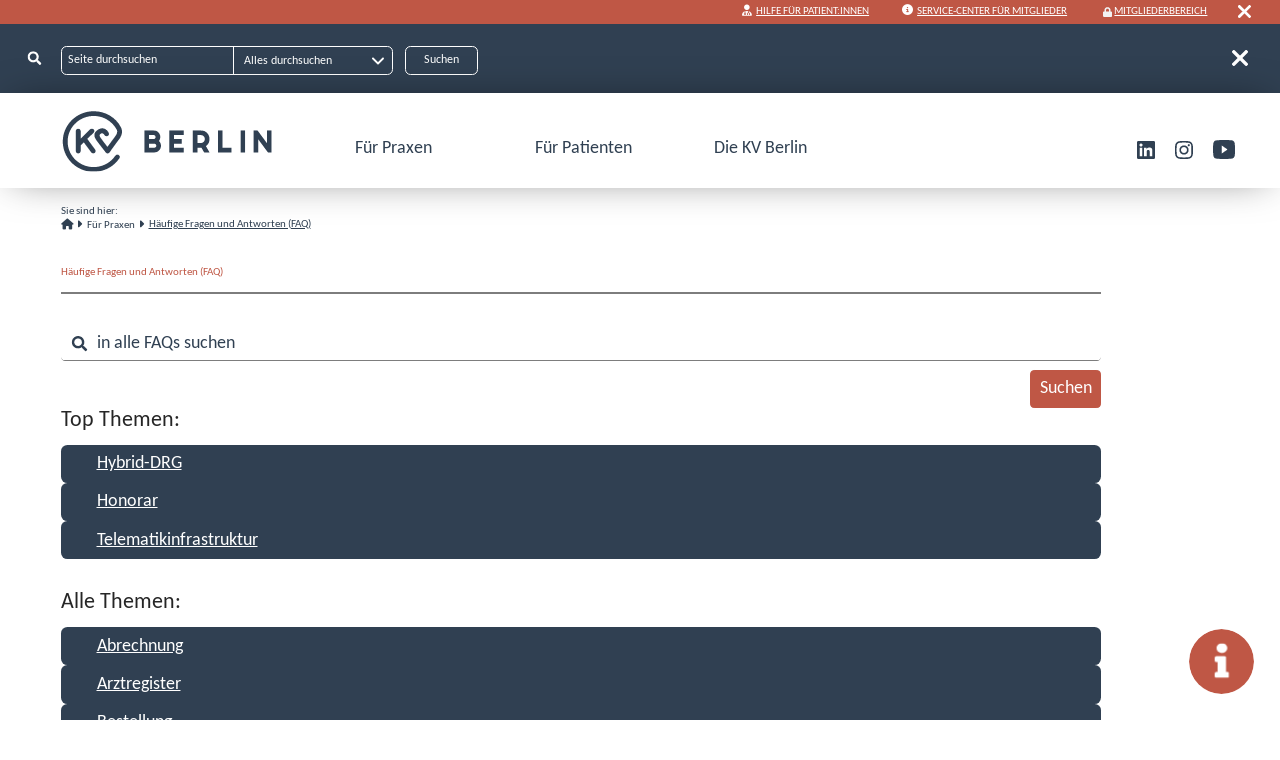

--- FILE ---
content_type: text/html; charset=utf-8
request_url: https://www.kvberlin.de/fuer-praxen/faq/fuer-aerztinnen?no_cache=1&tx_kvberlinfaq_kvberlinfaq%5Baction%5D=create&tx_kvberlinfaq_kvberlinfaq%5Bcontroller%5D=Ratings&tx_kvberlinfaq_kvberlinfaq%5BnewRatings%5D%5Bfromtable%5D=tx_nsfaq_domain_model_faq&tx_kvberlinfaq_kvberlinfaq%5BnewRatings%5D%5Bip%5D=111&tx_kvberlinfaq_kvberlinfaq%5BnewRatings%5D%5Boruid%5D=191&tx_kvberlinfaq_kvberlinfaq%5BnewRatings%5D%5Brating%5D=1&cHash=c60ac3461a538167ba6c86e07b4f2ba3
body_size: 11896
content:
<!DOCTYPE html>
<html lang="de">
<head>

<meta charset="utf-8">
<!-- 
	This website is powered by TYPO3 - inspiring people to share!
	TYPO3 is a free open source Content Management Framework initially created by Kasper Skaarhoj and licensed under GNU/GPL.
	TYPO3 is copyright 1998-2026 of Kasper Skaarhoj. Extensions are copyright of their respective owners.
	Information and contribution at https://typo3.org/
-->



<title>Für Ärzt:innen | Kassenärztliche Vereinigung Berlin</title>
<meta name="generator" content="TYPO3 CMS">
<meta name="robots" content="noindex,nofollow">
<meta name="viewport" content="width=device-width, initial-scale=1.0">
<meta name="description" content="Die Webseite der Kassenärztliche Vereinigung Berlin">
<meta property="og:site_name" content="Kassenärztliche Vereinigung Berlin">
<meta property="og:title" content="Für Ärzt:innen">
<meta property="og:image" content="https://www.kvberlin.de/typo3conf/ext/site_package/Resources/Public/Images/headerlogo_blue.svg">
<meta name="twitter:card" content="summary">
<meta name="twitter:title" content="Für Ärzt:innen">
<meta name="twitter:image" content="https://www.kvberlin.de/typo3conf/ext/site_package/Resources/Public/Images/headerlogo_blue.svg">
<meta name="og:local" content="de_DE">
<meta name="date" content="2025-12-18">


<link rel="stylesheet" href="/typo3temp/assets/css/bootstrap_additional_563cf8800ba707b929b128db026d23a5.css?1768622707" media="all">
<link rel="stylesheet" href="/typo3conf/ext/site_package/Resources/Public/Css/bootstrap@5.3.1.min.css?1738080072" media="all">
<link rel="stylesheet" href="/typo3temp/assets/css/14149669dd37fcc976f632375d891e85.css?1738141003" media="all">
<link rel="stylesheet" href="/typo3conf/ext/kesearchextend/Resources/Public/Css/kesearchextend.css?1760468400" media="all">
<link rel="stylesheet" href="/typo3conf/ext/kesearchextend/Resources/Public/Css/jquery-ui.min.css?1738080072" media="all">
<link rel="stylesheet" href="/typo3temp/assets/css/primevue_9446ff91a24582e4ef5a0d1821bc5e0c.css?1768622707" media="all">
<link rel="stylesheet" href="/typo3temp/assets/css/arztsuchevue_17e13d78e73a7dcfa66fd1f5758524d5.css?1768622707" media="all">
<link rel="stylesheet" href="/typo3temp/assets/css/mediathek_e4f07718dbfd4da9a3593cd21da92307.css?1768622707" media="all">
<link rel="stylesheet" href="/typo3temp/assets/css/honorardiagramm_eba57f033348741ccd0358526a729392.css?1768622707" media="all">
<link rel="stylesheet" href="/typo3conf/ext/powermail/Resources/Public/Css/Basic.css?1760522264" media="all">
<link rel="stylesheet" href="/typo3conf/ext/site_package/Resources/Public/Css/fontawesome/css/all.min.css?1738080072" media="all">
<link rel="stylesheet" href="/typo3conf/ext/site_package/Resources/Public/Css/jquery.tablecards.css?1738080072" media="all">
<link rel="stylesheet" href="/typo3temp/assets/css/styles_ca70dba7c9127c0ac53e5af9ed3a6610.css?1768622707" media="all">
<link rel="stylesheet" href="/typo3temp/assets/css/website_7cc16172faa31752145d4d29a49f2d05.css?1768622707" media="all">
<link rel="stylesheet" href="/typo3temp/assets/css/navigation_ea59b5bbb93c73199f2cc2157e87aeb0.css?1768622707" media="all">
<link rel="stylesheet" href="/typo3temp/assets/css/bigscreen_f0d423be7c52ef5cd205b8745d371a84.css?1768622707" media="screen and (min-width: 1400px)">
<link rel="stylesheet" href="/typo3temp/assets/css/midscreen_092437309150b626d646441cafd5e4fe.css?1768622707" media="screen and (max-width: 1300px)">
<link rel="stylesheet" href="/typo3temp/assets/css/smallscreen_4a9fe13ce57a2e21292bf647c54a85ef.css?1768622707" media="screen and (max-width: 850px)">
<link rel="stylesheet" href="/typo3temp/assets/css/print_d10b4dab0680f5222db1ecb331acce49.css?1768622707" media="print">
<link rel="stylesheet" href="/typo3temp/assets/css/variables_aa15e2f7f72538e54a23dfef17e26167.css?1768622707" media="all">
<link rel="stylesheet" href="/typo3temp/assets/css/darkmode_b2b22bf265ebf4e04044bf67a24d8739.css?1768622707" media="(prefers-color-scheme: dark)">




<script src="/typo3conf/ext/site_package/Resources/Public/Javascript/jquery-1.8.3.js?1738080073"></script>
<script src="/typo3conf/ext/site_package/Resources/Public/Javascript/jquery-ui.min.js?1738080073"></script>
<script src="/typo3conf/ext/site_package/Resources/Public/Javascript/jquery.ui.touch-punch.min.js?1738080073"></script>
<script src="/typo3conf/ext/site_package/Resources/Public/Javascript/jquery.history.js?1738080073"></script>
<script src="/typo3conf/ext/site_package/Resources/Public/Javascript/jquery.tablecards.js?1738080073"></script>
<script src="/typo3conf/ext/site_package/Resources/Public/Javascript/linkify.min.js?1738080073"></script>
<script src="/typo3conf/ext/site_package/Resources/Public/Javascript/linkify-jquery.min.js?1738080073"></script>
<script src="/typo3conf/ext/site_package/Resources/Public/Javascript/js.cookie.js?1738080073"></script>
<script src="/typo3conf/ext/site_package/Resources/Public/Javascript/pagination.min.js?1738080073"></script>
<script src="/typo3conf/ext/site_package/Resources/Public/Javascript/additionalFuncs.js?1760468400"></script>
<script src="/typo3conf/ext/site_package/Resources/Public/Javascript/selectFilters.js?1760468400"></script>
<script src="/typo3conf/ext/site_package/Resources/Public/Javascript/popper.min.js?1760468400"></script>
<script src="/typo3conf/ext/site_package/Resources/Public/Javascript/bootstrap@5.3.1.min.js?1738080073"></script>
<script src="/typo3conf/ext/site_package/Resources/Public/Javascript/website.js?1768385543"></script>



            <link rel="apple-touch-icon" sizes="180x180" href="/fileadmin/favicons/apple-touch-icon.png">
            <link rel="icon" type="image/png" sizes="32x32" href="/fileadmin/favicons/favicon-32x32.png">
            <link rel="icon" type="image/png" sizes="16x16" href="/fileadmin/favicons/favicon-16x16.png">
            <link rel="manifest" href="/fileadmin/favicons/site.webmanifest" crossorigin="use-credentials">
            <link rel="mask-icon" href="fileadmin/favicons/safari-pinned-tab.svg" color="#5bbad5">
            <meta name="msapplication-TileColor" content="#da532c">
            <meta name="theme-color" content="#ffffff"><script type="text/javascript">
                            var siteRoot = "https://www.kvberlin.de/";
            </script>		<!-- Matomo -->
		
<script data-ignore="1" data-cookieconsent="statistics" type="text/plain">
  var _paq = window._paq = window._paq || [];
  /* tracker methods like "setCustomDimension" should be called before "trackPageView" */
  _paq.push(['trackPageView']);
  _paq.push(['enableLinkTracking']);
  (function() {
    var u = "//kvservices.kvberlin.de/piwik/";
    _paq.push(['setTrackerUrl', u+'matomo.php']);
    _paq.push(['setSiteId', '2']);
    var d=document, g=d.createElement('script'), s=d.getElementsByTagName('script')[0];
    g.type='text/javascript'; g.async=true; g.src=u+'matomo.js'; s.parentNode.insertBefore(g,s);
  })();
</script>
<!-- End Matomo Code -->
<link rel="canonical" href="https://www.kvberlin.de/fuer-praxen/faq/fuer-aerztinnen"/>

</head>
<body class="default pagelayout0 nosearchbar nologinbar" id="body">

<section class="sprunglinks position-absolute visually-hidden-focusable bg-white" style="z-index:99999" role="navigation"
    aria-label="Sprunglinks"><ul><li class="visually-hidden-focusable p-4"><a href="#hmenu" target="_self" class=" pagelink">zur Hauptnavigation</a></li><li class="visually-hidden-focusable p-4"><a href="#maincontent" target="_self" class="visually-hidden-focusable p-4 pagelink">zum Anfang des Seiteninhalts
            </a></li><li class="visually-hidden-focusable p-4"><a href="#c9083" target="_self" class="visually-hidden-focusable p-4 pagelink">zum Seiteninhalt:
                        KVBerlin FAQs</a></li><li class="visually-hidden-focusable p-4"><a href="#footer_teasers" target="_self" class="visually-hidden-focusable p-4 pagelink">zum Footer
            </a></li><li class="visually-hidden-focusable p-4"><a href="#cookieconsentbut" target="_self" id="cc_sprung" class="visually-hidden-focusable p-4 pagelink">zum Cookie-Consent</a></li></ul></section><div id="body_wrapper"><header id="mainheader"><div id="header_loginbar"><div id="c30856"
                    class="frame frame-default frame-type-shortcut frame-layout-0"><div id="c30855"
                    class="frame frame-default frame-type-text frame-layout-0"><p><i class="fa-solid fa-user-doctor" aria-hidden="true"></i> &nbsp;<a href="/fuer-patienten/wann-hilft-die-kv-berlin" target="_self" class=" pagelink">Hilfe Für Patient:innen</a></p><p><i class="fa-solid fa-circle-info" aria-hidden="true"></i> &nbsp;<a href="/kontakt/das-service-center-der-kv-berlin/kontakt-fuer-aerztinnen-und-aerzte-/-psychotherapeutinnen-und-psychotherapeutenneu" target="_self" class=" pagelink">Service-Center für Mitglieder</a></p></div><div id="c199"
                    class="frame frame-default frame-type-list frame-layout-0"><div class="tx-shibboleth"><a href="https://www.kvberlin.de/Shibboleth.sso/Login?target=https%3A%2F%2Fwww.kvberlin.de%2Floginredirect%3FfR%3D48%26cHash%3Dba8593a1e52dff5f81577df678d1b628" class="loginlink pagelink">Mitgliederbereich</a></div></div></div><div id="header_loginbar_close"></div></div><div id="header_search_wrapper"><div class="header_search_logo"></div><div class="header_search_search headerbar"
	aria-hidden="false"><div class="tx-kesearch-pi1"><div class="kesearch_form_wrapper"><form method="get" class="form_kesearch_pi1" name="form_kesearch_pi1" action="/suche"><div class="form_inner"><div class="kesearch_left"><input type="hidden" name="id" value="69" /><div class="kesearchbox"><label for="ke_search_sword_headerbar" class="visually-hidden">Seite
								durchsuchen</label><input type="text" id="ke_search_sword_headerbar"
								class="ke_search_sword" name="tx_kesearch_pi1[sword]" value=""
								placeholder="Seite durchsuchen" /></div><div class="kesearch_filters"><label for="filter_headerbar" class="visually-hidden-focusable">Filtern</label><select id="filter_headerbar" name="tx_kesearch_pi1[filter][1]"
								class="headersearch_select form-select transparent"><option value="">Alles durchsuchen</option><option value="Dateien">
									Dateien
								</option><option value="faqs">
									FAQs
								</option><option value="Pressemitteilungen">
									Pressemitteilungen
								</option><option value="Seiten">
									Seiten
								</option><option value="TermineSeminare">
									Termine/Seminare
								</option></select></div></div><span class="submitbutt"><input type="submit"
							value="Suchen" /></span><div class="clearer"></div><input type="hidden" name="tx_kesearch_pi1[page]" value="1" /><input type="hidden" name="tx_kesearch_pi1[resetFilters]" value="0" /><input type="hidden" name="tx_kesearch_pi1[sortByField]" value="" /><input type="hidden" name="tx_kesearch_pi1[sortByDir]" value="" /><div id="header_search_close" role="button" class="nobutton header_search_close"
								aria-hidden="true"></div></div></form></div></div></div></div><div id="header_menu_wrapper"><div id="mmenu_top" class="showMobile"><a href="/" class=" pagelink"><img class="hmenu_logo" alt="KVBerlin" src="/typo3conf/ext/site_package/Resources/Public/Images/headerlogo_white.svg" width="238" height="70" /></a><button id="header_searchlink" class="nobutton" data-bs-toggle="collapse" data-bs-target="#m_header_search_wrapper"
        aria-controls="m_header_search_wrapper" aria-expanded="false" aria-label="Suche umschalten"></button><div id="m_header_search_wrapper" class="collapse"><div class="header_search_logo"></div><div class="header_search_search "
	aria-hidden="true"><div class="tx-kesearch-pi1"><div class="kesearch_form_wrapper"><form method="get" class="form_kesearch_pi1" name="form_kesearch_pi1" action="/suche"><div class="form_inner"><div class="kesearch_left"><input type="hidden" name="id" value="69" /><div class="kesearchbox"><label for="ke_search_sword_mobilesearch" class="visually-hidden">Webseite durchsuchen</label><input type="text" id="ke_search_sword_mobilesearch"
								class="ke_search_sword" name="tx_kesearch_pi1[sword]" value=""
								placeholder="Seite durchsuchen" /></div><div class="kesearch_filters"><label for="filter_mobilesearch" class="visually-hidden-focusable">Suche filtern</label><select id="filter_mobilesearch" name="tx_kesearch_pi1[filter][1]"
								class="headersearch_select form-select transparent"><option value="">Alles durchsuchen</option><option value="Dateien">
									Dateien
								</option><option value="faqs">
									FAQs
								</option><option value="Pressemitteilungen">
									Pressemitteilungen
								</option><option value="Seiten">
									Seiten
								</option><option value="TermineSeminare">
									Termine/Seminare
								</option></select></div></div><span class="submitbutt"><input type="submit"
							value="Suche" /></span><div class="clearer"></div><input type="hidden" name="tx_kesearch_pi1[page]" value="1" /><input type="hidden" name="tx_kesearch_pi1[resetFilters]" value="0" /><input type="hidden" name="tx_kesearch_pi1[sortByField]" value="" /><input type="hidden" name="tx_kesearch_pi1[sortByDir]" value="" /><div id="m_header_search_close" role="button" class="nobutton header_search_close"
								data-bs-toggle="collapse" data-bs-target="#m_header_search_wrapper"
								aria-controls="m_header_search_wrapper" aria-expanded="true"
								aria-label="Suche umschalten"></div></div></form></div></div></div></div><button class="navbar-toggler mmenu_open" data-bs-toggle="collapse" data-bs-target="#hmenu_wrapper"
        aria-controls="hmenu_wrapper" aria-expanded="false" aria-label="Hauptmenü umschalten"><span class="navbar-toggler-icon"></span></button></div><div id="hmenu_wrapper" class="d-md-flex"><a href="/" target="_self" class="hmenu_logo hideMobile pagelink"><img class="darkmode-invert" alt="KVBerlin" src="/typo3conf/ext/site_package/Resources/Public/Images/headerlogo_blue.svg" width="238" height="70" /></a><nav class="collapses navbar-collapses d-md-block flex-md-grow-1" id="hmenu" aria-label="Hauptmenü"><ul class="nolist d-flex justify-content-between mmenu-level1-wrapper level1_ul"><li class="dropdown-1 level1_li"><button class="nobutton d-block dropdowntoggle dropdowntoggle_level_1" aria-haspopup="true"
                            id="dropdownMenuLink4" data-bs-toggle="collapse" aria-expanded="false"
                            aria-controls="submenu_4" data-bs-target="#submenu_4"
                            aria-label="Untermenü Für Praxen öffnen">
                            Für Praxen
                        </button><ul class="nolist collapse bg-medblue submenu_level_2 dropdownmenu"
                            aria-labelledby="submenu_4_label" id="submenu_4"><li><button class="closemenu nobutt hideMobile" aria-haspopup="true"
                                    id="dropdownMenuLink4" data-bs-toggle="collapse"
                                    aria-expanded="false" aria-controls="submenu_4"
                                    data-bs-target="#submenu_4"
                                    aria-label="Untermenü Für Praxen schliessen"><i
                                        class="fa-solid fa-xmark"></i></button></li><li id="submenu_4_label" class="level2_link fw-bolder hideMobile"><span
                                    class="visually-hidden">Üntermenü </span>Für Praxen</li><li class="dropdown level2_li hasSubPages"><button class="icon nobutton collapsed dropdowntoggle_level_2"
                                                    data-bs-toggle="collapse" data-bs-target="#submenu_7"
                                                    aria-expanded="false" aria-haspopup="true"
                                                    aria-controls="submenu_7"><span class="visually-hidden">Untermenü </span>Aktuelles<span
                                                        class="visually-hidden"> öffnen</span><i
                                                        class="fa-solid fa-angle-right"></i></button><ul class="flex-grow-1 dropdownmenu submenu_level_3 collapse"
                                                    id="submenu_7"
                                                    aria-labelledby="submenu_7_label"><li id="submenu_7_label"
                                                        class="level2_link fw-bolder hideMobile"><span
                                                            class="visually-hidden">Üntermenü </span>
                                                        Aktuelles
                                                    </li><li class="level3_li hasSubPages d-block"><a href="/fuer-praxen/aktuelles/praxis-news" target="_self" class="mmenulink level3_link pagelink">Praxis-News</a></li><li class="level3_li hasSubPages d-block"><a href="/fuer-praxen/aktuelles/praxisinformationsdienst" target="_self" class="mmenulink level3_link pagelink">Praxisinformationsdienst</a></li><li class="level3_li hasSubPages d-block"><a href="/fuer-praxen/aktuelles/themen/thema" target="_self" class="mmenulink level3_link pagelink">Themen</a></li><li class="level3_li hasSubPages d-block"><a href="/fuer-praxen/aktuelles/neu-zum-quartal" target="_self" class="mmenulink level3_link pagelink">Neu zum Quartal</a></li><li class="level3_li hasSubPages d-block"><a href="/fuer-praxen/aktuelles/amtliche-bekanntmachungen" target="_self" class="mmenulink level3_link pagelink">Amtliche Bekanntmachungen</a></li><li class="level3_li hasSubPages d-block"><a href="/fuer-praxen/aktuelles/-seminare" target="_self" class="mmenulink level3_link pagelink">Termine / Seminare</a></li><li class="level3_li hasSubPages d-block"><a href="/fuer-praxen/aktuelles/kv-blatt" target="_self" class="mmenulink level3_link pagelink">KV-Blatt</a></li></ul></li><li class="dropdown level2_li hasSubPages"><button class="icon nobutton collapsed dropdowntoggle_level_2"
                                                    data-bs-toggle="collapse" data-bs-target="#submenu_8"
                                                    aria-expanded="false" aria-haspopup="true"
                                                    aria-controls="submenu_8"><span class="visually-hidden">Untermenü </span>Alles für den Praxisalltag<span
                                                        class="visually-hidden"> öffnen</span><i
                                                        class="fa-solid fa-angle-right"></i></button><ul class="flex-grow-1 dropdownmenu submenu_level_3 collapse"
                                                    id="submenu_8"
                                                    aria-labelledby="submenu_8_label"><li id="submenu_8_label"
                                                        class="level2_link fw-bolder hideMobile"><span
                                                            class="visually-hidden">Üntermenü </span>
                                                        Alles für den Praxisalltag
                                                    </li><li class="dropdown level3_li hasSubPages"><button class="icon nobutton collapsed dropdowntoggle_level_3" data-bs-toggle="collapse"
                        data-bs-target="#submenu_18" aria-expanded="false" aria-haspopup="true"
                        aria-controls="submenu_18"><span class="visually-hidden">Untermenü </span>Abrechnung / Honorar<span class="visually-hidden">
                            öffnen</span><i class="fa-solid fa-angle-right"></i></button><ul class="flex-grow-1 dropdownmenu submenu_level_4 collapse" id="submenu_18"
                        aria-labelledby="submenu_18_label"><li id="submenu_18_label" class="level2_link fw-bolder hideMobile"><span
                                class="visually-hidden">Üntermenü </span>Abrechnung / Honorar</li><li class="level4_li hasSubPages d-block"><a href="/fuer-praxen/alles-fuer-den-praxisalltag/abrechnung-/-honorar/honorarverteilung" target="_self" class="mmenulink level4_link pagelink">
                                        Honorarverteilung
                                    </a></li><li class="level4_li hasSubPages d-block"><a href="/fuer-praxen/alles-fuer-den-praxisalltag/abrechnung-/-honorar/quartalsabrechnung" target="_self" class="mmenulink level4_link pagelink">
                                        Quartalsabrechnung
                                    </a></li><li class="level4_li hasSubPages d-block"><a href="/fuer-praxen/alles-fuer-den-praxisalltag/abrechnung-/-honorar/abrechnungsprufung" target="_self" class="mmenulink level4_link pagelink">
                                        Abrechnungsprüfung
                                    </a></li><li class="level4_li hasSubPages d-block"><a href="/fuer-praxen/alles-fuer-den-praxisalltag/abrechnung-/-honorar/honorarausschuettung" target="_self" class="mmenulink level4_link pagelink">
                                        Honorarausschüttung
                                    </a></li><li class="level4_li hasSubPages d-block"><a href="/fuer-praxen/alles-fuer-den-praxisalltag/abrechnung-/-honorar/arztkontokorrent" target="_self" class="mmenulink level4_link pagelink">
                                        Arztkontokorrent
                                    </a></li><li class="level4_li hasSubPages d-block"><a href="/fuer-praxen/alles-fuer-den-praxisalltag/abrechnung-/-honorar/honorarbericht" target="_self" class="mmenulink level4_link pagelink">
                                        Honorarbericht
                                    </a></li><li class="level4_li hasSubPages d-block"><a href="/fuer-praxen/alles-fuer-den-praxisalltag/abrechnung-honorar/honorarunterlagen" target="_self" class="mmenulink level4_link pagelink">
                                        Honorarunterlagen
                                    </a></li><li class="level4_li hasSubPages d-block"><a href="/fuer-praxen/alles-fuer-den-praxisalltag/besondere-versorgungsformen/hybrid-drg" target="_self" class="mmenulink level4_link pagelink">
                                        Hybrid-DRG
                                    </a></li></ul></li><li class="dropdown level3_li hasSubPages"><button class="icon nobutton collapsed dropdowntoggle_level_3" data-bs-toggle="collapse"
                        data-bs-target="#submenu_947" aria-expanded="false" aria-haspopup="true"
                        aria-controls="submenu_947"><span class="visually-hidden">Untermenü </span>Digitalisierung und IT<span class="visually-hidden">
                            öffnen</span><i class="fa-solid fa-angle-right"></i></button><ul class="flex-grow-1 dropdownmenu submenu_level_4 collapse" id="submenu_947"
                        aria-labelledby="submenu_947_label"><li id="submenu_947_label" class="level2_link fw-bolder hideMobile"><span
                                class="visually-hidden">Üntermenü </span>Digitalisierung und IT</li><li class="level4_li hasSubPages d-block"><a href="/fuer-praxen/alles-fuer-den-praxisalltag/digitalisierung-und-it/it-sicherheit" target="_self" class="mmenulink level4_link pagelink">
                                        IT-Sicherheit
                                    </a></li><li class="level4_li hasSubPages d-block"><a href="/fuer-praxen/alles-fuer-den-praxisalltag/digitalisierung-und-it/telematikinfrastruktur" target="_self" class="mmenulink level4_link pagelink">
                                        Telematikinfrastruktur
                                    </a></li><li class="level4_li hasSubPages d-block"><a href="/fuer-praxen/alles-fuer-den-praxisalltag/digitalisierung-und-it/ti-anwendungen" target="_self" class="mmenulink level4_link pagelink">
                                        TI-Anwendungen
                                    </a></li><li class="level4_li hasSubPages d-block"><a href="/demo" target="_self" class="mmenulink level4_link pagelink">
                                        DEMO E-Health Showpraxis
                                    </a></li><li class="level4_li hasSubPages d-block"><a href="/fuer-praxen/alles-fuer-den-praxisalltag/digitalisierung-und-it/e-learningvideos" target="_self" class="mmenulink level4_link pagelink">
                                        E-Learning
                                    </a></li></ul></li><li class="dropdown level3_li hasSubPages"><button class="icon nobutton collapsed dropdowntoggle_level_3" data-bs-toggle="collapse"
                        data-bs-target="#submenu_23" aria-expanded="false" aria-haspopup="true"
                        aria-controls="submenu_23"><span class="visually-hidden">Untermenü </span>Online-Service<span class="visually-hidden">
                            öffnen</span><i class="fa-solid fa-angle-right"></i></button><ul class="flex-grow-1 dropdownmenu submenu_level_4 collapse" id="submenu_23"
                        aria-labelledby="submenu_23_label"><li id="submenu_23_label" class="level2_link fw-bolder hideMobile"><span
                                class="visually-hidden">Üntermenü </span>Online-Service</li><li class="level4_li hasSubPages d-block"><a href="/fuer-praxen/alles-fuer-den-praxisalltag/dokumente" target="_self" class="mmenulink level4_link pagelink">
                                        Dokumente finden
                                    </a></li><li class="level4_li hasSubPages d-block"><a href="/fuer-praxen/alles-fuer-den-praxisalltag/online-service/online-funktionen-im-ueberblick" target="_self" class="mmenulink level4_link pagelink">
                                        Online-Funktionen im Überblick
                                    </a></li><li class="level4_li hasSubPages d-block"><a href="/fuer-praxen/alles-fuer-den-praxisalltag/online-service/sicheres-netz-der-kven-snk" target="_self" class="mmenulink level4_link pagelink">
                                        Sicheres Netz der KVen (SNK)
                                    </a></li></ul></li><li class="dropdown level3_li hasSubPages"><button class="icon nobutton collapsed dropdowntoggle_level_3" data-bs-toggle="collapse"
                        data-bs-target="#submenu_24" aria-expanded="false" aria-haspopup="true"
                        aria-controls="submenu_24"><span class="visually-hidden">Untermenü </span>Praxisorganisation<span class="visually-hidden">
                            öffnen</span><i class="fa-solid fa-angle-right"></i></button><ul class="flex-grow-1 dropdownmenu submenu_level_4 collapse" id="submenu_24"
                        aria-labelledby="submenu_24_label"><li id="submenu_24_label" class="level2_link fw-bolder hideMobile"><span
                                class="visually-hidden">Üntermenü </span>Praxisorganisation</li><li class="level4_li hasSubPages d-block"><a href="/fuer-praxen/alles-fuer-den-praxisalltag/praxisorganisation/aenderung-von-stammdaten" target="_self" class="mmenulink level4_link pagelink">
                                        Änderung von Stammdaten
                                    </a></li><li class="level4_li hasSubPages d-block"><a href="/fuer-praxen/alles-fuer-den-praxisalltag/praxisorganisation/aenderung-des-praxisstandorts" target="_self" class="mmenulink level4_link pagelink">
                                        Änderung des Praxisstandorts
                                    </a></li><li class="level4_li hasSubPages d-block"><a href="/fuer-praxen/alles-fuer-den-praxisalltag/praxisorganisation/famulatur" target="_self" class="mmenulink level4_link pagelink">
                                        Famulatur
                                    </a></li><li class="level4_li hasSubPages d-block"><a href="/fuer-praxen/alles-fuer-den-praxisalltag/praxisorganisation/sprechzeiten" target="_self" class="mmenulink level4_link pagelink">
                                        Sprechzeiten
                                    </a></li><li class="level4_li hasSubPages d-block"><a href="/fuer-praxen/alles-fuer-den-praxisalltag/praxisorganisation/stempel" target="_self" class="mmenulink level4_link pagelink">
                                        Stempel
                                    </a></li><li class="level4_li hasSubPages d-block"><a href="/fuer-praxen/alles-fuer-den-praxisalltag/praxisorganisation/vertretung-assistenz-in-der-praxis" target="_self" class="mmenulink level4_link pagelink">
                                        Vertretung/Assistenz in der Praxis
                                    </a></li><li class="level4_li hasSubPages d-block"><a href="/fuer-praxen/alles-fuer-den-praxisalltag/praxisorganisation/vordrucke" target="_self" class="mmenulink level4_link pagelink">
                                        Vordrucke
                                    </a></li></ul></li><li class="dropdown level3_li hasSubPages"><button class="icon nobutton collapsed dropdowntoggle_level_3" data-bs-toggle="collapse"
                        data-bs-target="#submenu_26" aria-expanded="false" aria-haspopup="true"
                        aria-controls="submenu_26"><span class="visually-hidden">Untermenü </span>Qualitätssicherung<span class="visually-hidden">
                            öffnen</span><i class="fa-solid fa-angle-right"></i></button><ul class="flex-grow-1 dropdownmenu submenu_level_4 collapse" id="submenu_26"
                        aria-labelledby="submenu_26_label"><li id="submenu_26_label" class="level2_link fw-bolder hideMobile"><span
                                class="visually-hidden">Üntermenü </span>Qualitätssicherung</li><li class="level4_li hasSubPages d-block"><a href="/fuer-praxen/alles-fuer-den-praxisalltag/qualitaetssicherung/genehmigungspfl-leistungen" target="_self" class="mmenulink level4_link pagelink">
                                        Genehmigungspfl. Leistungen
                                    </a></li><li class="level4_li hasSubPages d-block"><a href="/fuer-praxen/alles-fuer-den-praxisalltag/qualitaetssicherung/fortbildung" target="_self" class="mmenulink level4_link pagelink">
                                        Fortbildung/Qualitätszirkel
                                    </a></li><li class="level4_li hasSubPages d-block"><a href="/fuer-praxen/alles-fuer-den-praxisalltag/qualitaetssicherung/hygiene" target="_self" class="mmenulink level4_link pagelink">
                                        Hygiene
                                    </a></li><li class="level4_li hasSubPages d-block"><a href="/fuer-praxen/alles-fuer-den-praxisalltag/qualitaetssicherung/okfe-rl" target="_self" class="mmenulink level4_link pagelink">
                                        oKFE-RL
                                    </a></li><li class="level4_li hasSubPages d-block"><a href="/fuer-praxen/alles-fuer-den-praxisalltag/qualitaetssicherung/qualitaetsberichte" target="_self" class="mmenulink level4_link pagelink">
                                        Qualitätsberichte
                                    </a></li><li class="level4_li hasSubPages d-block"><a href="/fuer-praxen/alles-fuer-den-praxisalltag/qualitaetssicherung/qualitaetsmanagement" target="_self" class="mmenulink level4_link pagelink">
                                        Qualitätsmanagement
                                    </a></li><li class="level4_li hasSubPages d-block"><a href="/fuer-praxen/praxisalltag/qualitaetssicherung/sqs" target="_self" class="mmenulink level4_link pagelink">
                                        sQS
                                    </a></li></ul></li><li class="level3_li hasSubPages d-block"><a href="/fuer-praxen/aerztlicher-bereitschaftsdienst/terminservice-der-kv" target="_self" class="mmenulink level3_link pagelink">Terminservice der KV</a></li><li class="dropdown level3_li hasSubPages"><button class="icon nobutton collapsed dropdowntoggle_level_3" data-bs-toggle="collapse"
                        data-bs-target="#submenu_29" aria-expanded="false" aria-haspopup="true"
                        aria-controls="submenu_29"><span class="visually-hidden">Untermenü </span>Verordnung<span class="visually-hidden">
                            öffnen</span><i class="fa-solid fa-angle-right"></i></button><ul class="flex-grow-1 dropdownmenu submenu_level_4 collapse" id="submenu_29"
                        aria-labelledby="submenu_29_label"><li id="submenu_29_label" class="level2_link fw-bolder hideMobile"><span
                                class="visually-hidden">Üntermenü </span>Verordnung</li><li class="level4_li hasSubPages d-block"><a href="/fuer-praxen/alles-fuer-den-praxisalltag/verordnung/verordnungs-news" target="_self" class="mmenulink level4_link pagelink">
                                        Verordnungs-News
                                    </a></li><li class="level4_li hasSubPages d-block"><a href="/fuer-praxen/alles-fuer-den-praxisalltag/verordnung/arzneimittel" target="_self" class="mmenulink level4_link pagelink">
                                        Arzneimittel
                                    </a></li><li class="level4_li hasSubPages d-block"><a href="/fuer-praxen/alles-fuer-den-praxisalltag/verordnung/digitale-gesundheitsanwendungen" target="_self" class="mmenulink level4_link pagelink">
                                        DiGA
                                    </a></li><li class="level4_li hasSubPages d-block"><a href="/fuer-praxen/alles-fuer-den-praxisalltag/verordnung/heilmittel" target="_self" class="mmenulink level4_link pagelink">
                                        Heilmittel
                                    </a></li><li class="level4_li hasSubPages d-block"><a href="/fuer-praxen/alles-fuer-den-praxisalltag/verordnung/hilfsmittel" target="_self" class="mmenulink level4_link pagelink">
                                        Hilfsmittel
                                    </a></li><li class="level4_li hasSubPages d-block"><a href="/fuer-praxen/alles-fuer-den-praxisalltag/verordnung/impfen" target="_self" class="mmenulink level4_link pagelink">
                                        Impfen
                                    </a></li><li class="level4_li hasSubPages d-block"><a href="/fuer-praxen/alles-fuer-den-praxisalltag/verordnung/sonstige-verordnungen" target="_self" class="mmenulink level4_link pagelink">
                                        Sonstige Verordnungen
                                    </a></li><li class="level4_li hasSubPages d-block"><a href="/fuer-praxen/alles-fuer-den-praxisalltag/verordnung/sprechstundenbedarf" target="_self" class="mmenulink level4_link pagelink">
                                        Sprechstundenbedarf
                                    </a></li><li class="level4_li hasSubPages d-block"><a href="/fuer-praxen/alles-fuer-den-praxisalltag/verordnung/wirtschaftlichkeitspruefung" target="_self" class="mmenulink level4_link pagelink">
                                        Wirtschaftlichkeitsprüfung
                                    </a></li></ul></li><li class="dropdown level3_li hasSubPages"><button class="icon nobutton collapsed dropdowntoggle_level_3" data-bs-toggle="collapse"
                        data-bs-target="#submenu_30" aria-expanded="false" aria-haspopup="true"
                        aria-controls="submenu_30"><span class="visually-hidden">Untermenü </span>Besondere Versorgungsformen<span class="visually-hidden">
                            öffnen</span><i class="fa-solid fa-angle-right"></i></button><ul class="flex-grow-1 dropdownmenu submenu_level_4 collapse" id="submenu_30"
                        aria-labelledby="submenu_30_label"><li id="submenu_30_label" class="level2_link fw-bolder hideMobile"><span
                                class="visually-hidden">Üntermenü </span>Besondere Versorgungsformen</li><li class="level4_li hasSubPages d-block"><a href="/fuer-praxen/alles-fuer-den-praxisalltag/besondere-versorgungsformen/asv" target="_self" class="mmenulink level4_link pagelink">
                                        ASV
                                    </a></li><li class="level4_li hasSubPages d-block"><a href="/fuer-praxen/alles-fuer-den-praxisalltag/besondere-versorgungsformen/ambulante-komplexversorgung-schwer-psychisch-kranker-erwachsener" target="_self" class="mmenulink level4_link pagelink">
                                        Ambulante Komplexversorgung Erwachsene
                                    </a></li><li class="level4_li hasSubPages d-block"><a href="/fuer-praxen/alles-fuer-den-praxisalltag/besondere-versorgungsformen/ambulante-komplexversorgung-schwer-psychisch-kranker-kinder-jugendlicher" target="_self" class="mmenulink level4_link pagelink">
                                        Ambulante Komplexversorgung Kinder/Jugendliche
                                    </a></li><li class="level4_li hasSubPages d-block"><a href="/fuer-praxen/alles-fuer-den-praxisalltag/besondere-versorgungsformen/disease-management-programme" target="_self" class="mmenulink level4_link pagelink">
                                        DMP
                                    </a></li><li class="level4_li hasSubPages d-block"><a href="/fuer-praxen/alles-fuer-den-praxisalltag/besondere-versorgungsformen/hybrid-drg" target="_self" class="mmenulink level4_link pagelink">
                                        Hybrid-DRG
                                    </a></li><li class="level4_li hasSubPages d-block"><a href="/fuer-praxen/alles-fuer-den-praxisalltag/besondere-versorgungsformen/praxisnetze" target="_self" class="mmenulink level4_link pagelink">
                                        Praxisnetze
                                    </a></li><li class="level4_li hasSubPages d-block"><a href="/fuer-praxen/praxisalltag/besondere-versorgungsformen/stayhome-treathome" target="_self" class="mmenulink level4_link pagelink">
                                        Stay@home – Treat@home
                                    </a></li></ul></li><li class="dropdown level3_li hasSubPages"><button class="icon nobutton collapsed dropdowntoggle_level_3" data-bs-toggle="collapse"
                        data-bs-target="#submenu_31" aria-expanded="false" aria-haspopup="true"
                        aria-controls="submenu_31"><span class="visually-hidden">Untermenü </span>Verträge und Recht<span class="visually-hidden">
                            öffnen</span><i class="fa-solid fa-angle-right"></i></button><ul class="flex-grow-1 dropdownmenu submenu_level_4 collapse" id="submenu_31"
                        aria-labelledby="submenu_31_label"><li id="submenu_31_label" class="level2_link fw-bolder hideMobile"><span
                                class="visually-hidden">Üntermenü </span>Verträge und Recht</li><li class="level4_li hasSubPages d-block"><a href="/fuer-praxen/alles-fuer-den-praxisalltag/vertraege-und-recht/rechtsquellen" target="_self" class="mmenulink level4_link pagelink">
                                        Rechtsquellen
                                    </a></li><li class="level4_li hasSubPages d-block"><a href="/fuer-praxen/alles-fuer-den-praxisalltag/vertrage-und-recht/vertraege" target="_self" class="mmenulink level4_link pagelink">
                                        Verträge der KV Berlin
                                    </a></li><li class="level4_li hasSubPages d-block"><a href="/fuer-praxen/alles-fuer-den-praxisalltag/vertrage-und-recht/vertraege-der-kbv" target="_self" class="mmenulink level4_link pagelink">
                                        Verträge der KBV
                                    </a></li><li class="level4_li hasSubPages d-block"><a href="/fuer-praxen/alles-fuer-den-praxisalltag/vertrage-und-recht/widerspruchsverfahren" target="_self" class="mmenulink level4_link pagelink">
                                        Widerspruchsverfahren
                                    </a></li></ul></li></ul></li><li class="dropdown level2_li hasSubPages"><button class="icon nobutton collapsed dropdowntoggle_level_2"
                                                    data-bs-toggle="collapse" data-bs-target="#submenu_9"
                                                    aria-expanded="false" aria-haspopup="true"
                                                    aria-controls="submenu_9"><span class="visually-hidden">Untermenü </span>Zulassung / Niederlassung<span
                                                        class="visually-hidden"> öffnen</span><i
                                                        class="fa-solid fa-angle-right"></i></button><ul class="flex-grow-1 dropdownmenu submenu_level_3 collapse"
                                                    id="submenu_9"
                                                    aria-labelledby="submenu_9_label"><li id="submenu_9_label"
                                                        class="level2_link fw-bolder hideMobile"><span
                                                            class="visually-hidden">Üntermenü </span>
                                                        Zulassung / Niederlassung
                                                    </li><li class="level3_li hasSubPages d-block"><a href="/fuer-praxen/zulassen-niederlassen-in-berlin/bedarfsplan-fuer-berlin" target="_self" class="mmenulink level3_link pagelink">Bedarfsplan für Berlin</a></li><li class="dropdown level3_li hasSubPages"><button class="icon nobutton collapsed dropdowntoggle_level_3" data-bs-toggle="collapse"
                        data-bs-target="#submenu_444" aria-expanded="false" aria-haspopup="true"
                        aria-controls="submenu_444"><span class="visually-hidden">Untermenü </span>Freie Arztsitze<span class="visually-hidden">
                            öffnen</span><i class="fa-solid fa-angle-right"></i></button><ul class="flex-grow-1 dropdownmenu submenu_level_4 collapse" id="submenu_444"
                        aria-labelledby="submenu_444_label"><li id="submenu_444_label" class="level2_link fw-bolder hideMobile"><span
                                class="visually-hidden">Üntermenü </span>Freie Arztsitze</li><li class="level4_li hasSubPages d-block"><a href="/fuer-praxen/zulassen-niederlassen-in-berlin/arztsitze/arztsitzausschreibungen" target="_self" class="mmenulink level4_link pagelink">
                                        Arztsitzausschreibungen
                                    </a></li><li class="level4_li hasSubPages d-block"><a href="/fuer-praxen/zulassen-niederlassen-in-berlin/arztsitze/arztsitzausschreibungen/weitere-niederlassungsmoeglichkeiten" target="_self" class="mmenulink level4_link pagelink">
                                        Weitere Niederlassungsmöglichkeiten
                                    </a></li><li class="level4_li hasSubPages d-block"><a href="/fuer-praxen/zulassen-niederlassen-in-berlin/arztsitze/hausarztsitze-ohne-ausschreibung" target="_self" class="mmenulink level4_link pagelink">
                                        Hausarztsitze ohne Ausschreibung
                                    </a></li></ul></li><li class="dropdown level3_li hasSubPages"><button class="icon nobutton collapsed dropdowntoggle_level_3" data-bs-toggle="collapse"
                        data-bs-target="#submenu_113" aria-expanded="false" aria-haspopup="true"
                        aria-controls="submenu_113"><span class="visually-hidden">Untermenü </span>Niederlassung<span class="visually-hidden">
                            öffnen</span><i class="fa-solid fa-angle-right"></i></button><ul class="flex-grow-1 dropdownmenu submenu_level_4 collapse" id="submenu_113"
                        aria-labelledby="submenu_113_label"><li id="submenu_113_label" class="level2_link fw-bolder hideMobile"><span
                                class="visually-hidden">Üntermenü </span>Niederlassung</li><li class="level4_li hasSubPages d-block"><a href="/fuer-praxen/zulassen-niederlassen-in-berlin/niederlassung/weg-in-die-niederlassung" target="_self" class="mmenulink level4_link pagelink">
                                        Der Weg in die Niederlassung
                                    </a></li><li class="level4_li hasSubPages d-block"><a href="/fuer-praxen/zulassen-niederlassen-in-berlin/niederlassungsoptionen" target="_self" class="mmenulink level4_link pagelink">
                                        Niederlassungsoptionen
                                    </a></li><li class="level4_li hasSubPages d-block"><a href="/fuer-praxen/zulassen-niederlassen-in-berlin/niederlassung/niederlassungsberatung" target="_self" class="mmenulink level4_link pagelink">
                                        Niederlassungsberatung
                                    </a></li><li class="level4_li hasSubPages d-block"><a href="/fuer-praxen/zulassen-niederlassen-in-berlin/niederlassung/praxiskooperationen" target="_self" class="mmenulink level4_link pagelink">
                                        Praxiskooperationen
                                    </a></li></ul></li><li class="dropdown level3_li hasSubPages"><button class="icon nobutton collapsed dropdowntoggle_level_3" data-bs-toggle="collapse"
                        data-bs-target="#submenu_111" aria-expanded="false" aria-haspopup="true"
                        aria-controls="submenu_111"><span class="visually-hidden">Untermenü </span>Anstellung<span class="visually-hidden">
                            öffnen</span><i class="fa-solid fa-angle-right"></i></button><ul class="flex-grow-1 dropdownmenu submenu_level_4 collapse" id="submenu_111"
                        aria-labelledby="submenu_111_label"><li id="submenu_111_label" class="level2_link fw-bolder hideMobile"><span
                                class="visually-hidden">Üntermenü </span>Anstellung</li><li class="level4_li hasSubPages d-block"><a href="/fuer-praxen/zulassen-niederlassen-in-berlin/anstellung-in-einer-praxis" target="_self" class="mmenulink level4_link pagelink">
                                        Anstellung in einer Praxis
                                    </a></li><li class="level4_li hasSubPages d-block"><a href="/fuer-praxen/zulassen-niederlassen-in-berlin/anstellung/weiterbildungsassistent" target="_self" class="mmenulink level4_link pagelink">
                                        Weiterbildungsassistent
                                    </a></li></ul></li><li class="level3_li hasSubPages d-block"><a href="/fuer-praxen/zulassen-niederlassen-in-berlin/zulassungsausschuss" target="_self" class="mmenulink level3_link pagelink">Zulassungsausschuss</a></li><li class="dropdown level3_li hasSubPages"><button class="icon nobutton collapsed dropdowntoggle_level_3" data-bs-toggle="collapse"
                        data-bs-target="#submenu_110" aria-expanded="false" aria-haspopup="true"
                        aria-controls="submenu_110"><span class="visually-hidden">Untermenü </span>Ende der vertragsärztlichen Tätigkeit<span class="visually-hidden">
                            öffnen</span><i class="fa-solid fa-angle-right"></i></button><ul class="flex-grow-1 dropdownmenu submenu_level_4 collapse" id="submenu_110"
                        aria-labelledby="submenu_110_label"><li id="submenu_110_label" class="level2_link fw-bolder hideMobile"><span
                                class="visually-hidden">Üntermenü </span>Ende der vertragsärztlichen Tätigkeit</li><li class="level4_li hasSubPages d-block"><a href="/fuer-praxen/zulassen-niederlassen-in-berlin/ende-der-vertragsaerztlichen-taetigkeit/praxisabgabe-und-nachbesetzung" target="_self" class="mmenulink level4_link pagelink">
                                        Praxisabgabe und Nachbesetzung
                                    </a></li><li class="level4_li hasSubPages d-block"><a href="/fuer-praxen/zulassen-niederlassen-in-berlin/ende-der-vertragsaerztlichen-taetigkeit/todesfall-berufsunfaehigkeit" target="_self" class="mmenulink level4_link pagelink">
                                        Todesfall/Berufsunfähigkeit
                                    </a></li></ul></li><li class="level3_li hasSubPages d-block"><a href="/fuer-praxen/zulassen-niederlassen-in-berlin/foerdermoeglichkeiten" target="_self" class="mmenulink level3_link pagelink">Fördermöglichkeiten</a></li><li class="level3_li hasSubPages d-block"><a href="/fuer-praxen/zulassen-niederlassen-in-berlin/antraege" target="_self" class="mmenulink level3_link pagelink">Anträge</a></li></ul></li><li class="dropdown level2_li hasSubPages"><button class="icon nobutton collapsed dropdowntoggle_level_2"
                                                    data-bs-toggle="collapse" data-bs-target="#submenu_10"
                                                    aria-expanded="false" aria-haspopup="true"
                                                    aria-controls="submenu_10"><span class="visually-hidden">Untermenü </span>Ärztlicher Bereitschaftsdienst<span
                                                        class="visually-hidden"> öffnen</span><i
                                                        class="fa-solid fa-angle-right"></i></button><ul class="flex-grow-1 dropdownmenu submenu_level_3 collapse"
                                                    id="submenu_10"
                                                    aria-labelledby="submenu_10_label"><li id="submenu_10_label"
                                                        class="level2_link fw-bolder hideMobile"><span
                                                            class="visually-hidden">Üntermenü </span>
                                                        Ärztlicher Bereitschaftsdienst
                                                    </li><li class="level3_li hasSubPages d-block"><a href="/fuer-praxen/aerztlicher-bereitschaftsdienst/teilnahme-und-abrechnung" target="_self" class="mmenulink level3_link pagelink">Teilnahme und Abrechnung</a></li><li class="level3_li hasSubPages d-block"><a href="/aebd/fortbildung" target="_self" class="mmenulink level3_link pagelink">Fortbildung</a></li><li class="level3_li hasSubPages d-block"><a href="/aebd/weiterbildungsassistenten" target="_self" class="mmenulink level3_link pagelink">Weiterbildungsassistenten</a></li><li class="level3_li hasSubPages d-block"><a href="/fuer-praxen/aerztlicher-bereitschaftsdienst/terminservice-der-kv" target="_self" class="mmenulink level3_link pagelink">Terminservicestelle</a></li></ul></li><li class="dropdown level2_li hasSubPages"><button class="icon nobutton collapsed dropdowntoggle_level_2"
                                                    data-bs-toggle="collapse" data-bs-target="#submenu_842"
                                                    aria-expanded="false" aria-haspopup="true"
                                                    aria-controls="submenu_842"><span class="visually-hidden">Untermenü </span>Praxisbörse der KV Berlin<span
                                                        class="visually-hidden"> öffnen</span><i
                                                        class="fa-solid fa-angle-right"></i></button><ul class="flex-grow-1 dropdownmenu submenu_level_3 collapse"
                                                    id="submenu_842"
                                                    aria-labelledby="submenu_842_label"><li id="submenu_842_label"
                                                        class="level2_link fw-bolder hideMobile"><span
                                                            class="visually-hidden">Üntermenü </span>
                                                        Praxisbörse der KV Berlin
                                                    </li><li class="level3_li hasSubPages d-block"><a href="/fuer-praxen/alles-fuer-den-praxisalltag/praxisboerse-der-kv-berlin/boerse" target="_self" class="mmenulink level3_link pagelink">Praxisbörse der KV Berlin</a></li><li class="level3_li hasSubPages d-block"><a href="/fuer-praxen/alles-fuer-den-praxisalltag/praxisboerse-der-kv-berlin/anmeldung" target="_self" class="mmenulink level3_link pagelink">Anmeldung</a></li></ul></li><li class="level2_li hasSubPages d-block"><a href="/fuer-praxen/faq" target="_self" class="mmenulink level2_link pagelink">Häufige Fragen und Antworten (FAQ)</a></li><li class="mbereich level2_li mt-4 d-flex"><div><i class="fa-solid fa-user norotate"></i></div><div class="level2_link"><div class="login_header pb-3 fw-bolder">Mitgliederbereich</div><div id="logininfo_holder"
                        data-ref="https://www.kvberlin.de/userinfocall?orPid=626&cHash=9e09c54fcdfc3a0ba9a10eadcd4aa5c2"></div></div></li></ul></li><li class="dropdown-2 level1_li"><button class="nobutton d-block dropdowntoggle dropdowntoggle_level_1" aria-haspopup="true"
                            id="dropdownMenuLink5" data-bs-toggle="collapse" aria-expanded="false"
                            aria-controls="submenu_5" data-bs-target="#submenu_5"
                            aria-label="Untermenü Für Patienten öffnen">
                            Für Patienten
                        </button><ul class="nolist collapse bg-medblue submenu_level_2 dropdownmenu"
                            aria-labelledby="submenu_5_label" id="submenu_5"><li><button class="closemenu nobutt hideMobile" aria-haspopup="true"
                                    id="dropdownMenuLink5" data-bs-toggle="collapse"
                                    aria-expanded="false" aria-controls="submenu_5"
                                    data-bs-target="#submenu_5"
                                    aria-label="Untermenü Für Patienten schliessen"><i
                                        class="fa-solid fa-xmark"></i></button></li><li id="submenu_5_label" class="level2_link fw-bolder hideMobile"><span
                                    class="visually-hidden">Üntermenü </span>Für Patienten</li><li class="level2_li hasSubPages d-block"><a href="/fuer-patienten/wann-hilft-die-kv-berlin" target="_self" class="mmenulink level2_link pagelink">Wann hilft die KV Berlin?</a></li><li class="level2_li hasSubPages d-block"><a href="https://arztsuche.116117.de/" target="_blank" rel="noreferrer" class="mmenulink level2_link urllink">Arzt- und Psychotherapeutensuche</a></li><li class="dropdown level2_li hasSubPages"><button class="icon nobutton collapsed dropdowntoggle_level_2"
                                                    data-bs-toggle="collapse" data-bs-target="#submenu_66"
                                                    aria-expanded="false" aria-haspopup="true"
                                                    aria-controls="submenu_66"><span class="visually-hidden">Untermenü </span>Patientenservice 116117<span
                                                        class="visually-hidden"> öffnen</span><i
                                                        class="fa-solid fa-angle-right"></i></button><ul class="flex-grow-1 dropdownmenu submenu_level_3 collapse"
                                                    id="submenu_66"
                                                    aria-labelledby="submenu_66_label"><li id="submenu_66_label"
                                                        class="level2_link fw-bolder hideMobile"><span
                                                            class="visually-hidden">Üntermenü </span>
                                                        Patientenservice 116117
                                                    </li><li class="level3_li hasSubPages d-block"><a href="/fuer-patienten/aerztlicher-bereitschaftsdienst-116117/die-richtige-nummer-im-richtigen-moment" target="_self" class="mmenulink level3_link pagelink">Die richtige Nummer im richtigen Moment</a></li><li class="level3_li hasSubPages d-block"><a href="/fuer-patienten/anruf-116117" target="_self" class="mmenulink level3_link pagelink">Anruf bei der 116117</a></li><li class="level3_li hasSubPages d-block"><a href="/fuer-patienten/116117-patienten-navi" target="_self" class="mmenulink level3_link pagelink">Patienten-Navi-Online</a></li><li class="level3_li hasSubPages d-block"><a href="/fuer-patienten/aerztlicher-bereitschaftsdienst-116117/kv-notdienstpraxen" target="_self" class="mmenulink level3_link pagelink">KV-Notdienstpraxen</a></li></ul></li><li class="level2_li hasSubPages d-block"><a href="/fuer-patienten/terminservice" target="_self" class="mmenulink level2_link pagelink">Terminservice 116117</a></li><li class="dropdown level2_li hasSubPages"><button class="icon nobutton collapsed dropdowntoggle_level_2"
                                                    data-bs-toggle="collapse" data-bs-target="#submenu_497"
                                                    aria-expanded="false" aria-haspopup="true"
                                                    aria-controls="submenu_497"><span class="visually-hidden">Untermenü </span>COVID-19 / Long-COVID<span
                                                        class="visually-hidden"> öffnen</span><i
                                                        class="fa-solid fa-angle-right"></i></button><ul class="flex-grow-1 dropdownmenu submenu_level_3 collapse"
                                                    id="submenu_497"
                                                    aria-labelledby="submenu_497_label"><li id="submenu_497_label"
                                                        class="level2_link fw-bolder hideMobile"><span
                                                            class="visually-hidden">Üntermenü </span>
                                                        COVID-19 / Long-COVID
                                                    </li><li class="level3_li hasSubPages d-block"><a href="/fuer-patienten/corona/allgemeine-infos" target="_self" class="mmenulink level3_link pagelink">Allgemeine Infos COVID-19</a></li><li class="level3_li hasSubPages d-block"><a href="/fuer-patienten/corona/coronavirus-long-covid" target="_self" class="mmenulink level3_link pagelink">Long-COVID</a></li></ul></li><li class="level2_li hasSubPages d-block"><a href="/fuer-patienten/aerztliche-zweitmeinung" target="_self" class="mmenulink level2_link pagelink">Ärztliche Zweitmeinung</a></li></ul></li><li class="dropdown-3 level1_li"><button class="nobutton d-block dropdowntoggle dropdowntoggle_level_1" aria-haspopup="true"
                            id="dropdownMenuLink6" data-bs-toggle="collapse" aria-expanded="false"
                            aria-controls="submenu_6" data-bs-target="#submenu_6"
                            aria-label="Untermenü Die KV Berlin öffnen">
                            Die KV Berlin
                        </button><ul class="nolist collapse bg-medblue submenu_level_2 dropdownmenu"
                            aria-labelledby="submenu_6_label" id="submenu_6"><li><button class="closemenu nobutt hideMobile" aria-haspopup="true"
                                    id="dropdownMenuLink6" data-bs-toggle="collapse"
                                    aria-expanded="false" aria-controls="submenu_6"
                                    data-bs-target="#submenu_6"
                                    aria-label="Untermenü Die KV Berlin schliessen"><i
                                        class="fa-solid fa-xmark"></i></button></li><li id="submenu_6_label" class="level2_link fw-bolder hideMobile"><span
                                    class="visually-hidden">Üntermenü </span>Die KV Berlin</li><li class="dropdown level2_li hasSubPages"><button class="icon nobutton collapsed dropdowntoggle_level_2"
                                                    data-bs-toggle="collapse" data-bs-target="#submenu_944"
                                                    aria-expanded="false" aria-haspopup="true"
                                                    aria-controls="submenu_944"><span class="visually-hidden">Untermenü </span>Über uns<span
                                                        class="visually-hidden"> öffnen</span><i
                                                        class="fa-solid fa-angle-right"></i></button><ul class="flex-grow-1 dropdownmenu submenu_level_3 collapse"
                                                    id="submenu_944"
                                                    aria-labelledby="submenu_944_label"><li id="submenu_944_label"
                                                        class="level2_link fw-bolder hideMobile"><span
                                                            class="visually-hidden">Üntermenü </span>
                                                        Über uns
                                                    </li><li class="level3_li hasSubPages d-block"><a href="/die-kv-berlin/unsere-aufgabe" target="_self" class="mmenulink level3_link pagelink">Unsere Aufgaben</a></li><li class="level3_li hasSubPages d-block"><a href="/70-jahre-kv-berlin" target="_self" class="mmenulink level3_link pagelink">70 Jahre KV Berlin</a></li><li class="level3_li hasSubPages d-block"><a href="/die-kv-berlin/zahlen-und-fakten" target="_self" class="mmenulink level3_link pagelink">Zahlen und Fakten</a></li></ul></li><li class="dropdown level2_li hasSubPages"><button class="icon nobutton collapsed dropdowntoggle_level_2"
                                                    data-bs-toggle="collapse" data-bs-target="#submenu_37"
                                                    aria-expanded="false" aria-haspopup="true"
                                                    aria-controls="submenu_37"><span class="visually-hidden">Untermenü </span>Organisation<span
                                                        class="visually-hidden"> öffnen</span><i
                                                        class="fa-solid fa-angle-right"></i></button><ul class="flex-grow-1 dropdownmenu submenu_level_3 collapse"
                                                    id="submenu_37"
                                                    aria-labelledby="submenu_37_label"><li id="submenu_37_label"
                                                        class="level2_link fw-bolder hideMobile"><span
                                                            class="visually-hidden">Üntermenü </span>
                                                        Organisation
                                                    </li><li class="level3_li hasSubPages d-block"><a href="/die-kv-berlin/organisation/vertreterversammlung" target="_self" class="mmenulink level3_link pagelink">Vertreterversammlung</a></li><li class="level3_li hasSubPages d-block"><a href="/die-kv-berlin/organisation/vorstand" target="_self" class="mmenulink level3_link pagelink">Vorstand</a></li><li class="level3_li hasSubPages d-block"><a href="/die-kv-berlin/organisation/organigramm-der-kv-berlin" target="_self" class="mmenulink level3_link pagelink">Organigramm der KV Berlin</a></li><li class="level3_li hasSubPages d-block"><a href="/die-kv-berlin/organisation/compliance" target="_self" class="mmenulink level3_link pagelink">Compliance</a></li></ul></li><li class="dropdown level2_li hasSubPages"><button class="icon nobutton collapsed dropdowntoggle_level_2"
                                                    data-bs-toggle="collapse" data-bs-target="#submenu_38"
                                                    aria-expanded="false" aria-haspopup="true"
                                                    aria-controls="submenu_38"><span class="visually-hidden">Untermenü </span>Gremien, Kommissionen &amp; Ausschüsse<span
                                                        class="visually-hidden"> öffnen</span><i
                                                        class="fa-solid fa-angle-right"></i></button><ul class="flex-grow-1 dropdownmenu submenu_level_3 collapse"
                                                    id="submenu_38"
                                                    aria-labelledby="submenu_38_label"><li id="submenu_38_label"
                                                        class="level2_link fw-bolder hideMobile"><span
                                                            class="visually-hidden">Üntermenü </span>
                                                        Gremien, Kommissionen &amp; Ausschüsse
                                                    </li><li class="level3_li hasSubPages d-block"><a href="/die-kv-berlin/gremien-kommissionen-ausschuesse/ausschuesse" target="_self" class="mmenulink level3_link pagelink">Ausschüsse</a></li><li class="level3_li hasSubPages d-block"><a href="/die-kv-berlin/gremien-kommissionen-ausschuesse/fachausschuesse" target="_self" class="mmenulink level3_link pagelink">Beratende Fachausschüsse</a></li><li class="level3_li hasSubPages d-block"><a href="/die-kv-berlin/organisation/gemeinsame-selbstverwaltung" target="_self" class="mmenulink level3_link pagelink">Gemeinsame Selbstverwaltung</a></li><li class="level3_li hasSubPages d-block"><a href="/die-kv-berlin/gremien-kommissionen-ausschuesse/kommissionen-zur-qualitaetssicherung" target="_self" class="mmenulink level3_link pagelink">Kommissionen zur Qualitätssicherung</a></li></ul></li><li class="level2_li hasSubPages d-block"><a href="/die-kv-berlin/gedenkstaette-fuer-juedische-aerzte" target="_self" class="mmenulink level2_link pagelink">Gedenkstätte für jüdische Ärzt:innen</a></li><li class="dropdown level2_li hasSubPages"><button class="icon nobutton collapsed dropdowntoggle_level_2"
                                                    data-bs-toggle="collapse" data-bs-target="#submenu_39"
                                                    aria-expanded="false" aria-haspopup="true"
                                                    aria-controls="submenu_39"><span class="visually-hidden">Untermenü </span>Presse<span
                                                        class="visually-hidden"> öffnen</span><i
                                                        class="fa-solid fa-angle-right"></i></button><ul class="flex-grow-1 dropdownmenu submenu_level_3 collapse"
                                                    id="submenu_39"
                                                    aria-labelledby="submenu_39_label"><li id="submenu_39_label"
                                                        class="level2_link fw-bolder hideMobile"><span
                                                            class="visually-hidden">Üntermenü </span>
                                                        Presse
                                                    </li><li class="level3_li hasSubPages d-block"><a href="/die-kv-berlin/presse/pressegespraech-2025-07-09" target="_self" class="mmenulink level3_link pagelink">Pressegespräch: Patiententermine &amp; Versorgungslage in Berlin</a></li><li class="level3_li hasSubPages d-block"><a href="/die-kv-berlin/pressemitteilungen" target="_self" class="mmenulink level3_link pagelink">Pressemitteilungen</a></li><li class="level3_li hasSubPages d-block"><a href="/die-kv-berlin/presse/kontakt" target="_self" class="mmenulink level3_link pagelink">Kontakt</a></li><li class="level3_li hasSubPages d-block"><a href="/die-kv-berlin/pressematerial" target="_self" class="mmenulink level3_link pagelink">Pressematerial</a></li><li class="level3_li hasSubPages d-block"><a href="/die-kv-berlin/presse/kv-direkt" target="_self" class="mmenulink level3_link pagelink">KV Direkt</a></li><li class="level3_li hasSubPages d-block"><a href="/die-kv-berlin/presse/kv-blatt-mediadaten-und-anzeigen" target="_self" class="mmenulink level3_link pagelink">KV-Blatt: Mediadaten und Anzeigen</a></li></ul></li><li class="level2_li hasSubPages d-block"><a href="/die-kv-berlin/umfragen-und-ergebnisse" target="_self" class="mmenulink level2_link pagelink">Umfragen und Ergebnisse</a></li><li class="level2_li hasSubPages d-block"><a href="/mediathek" target="_self" class="mmenulink level2_link pagelink">Mediathek</a></li><li class="dropdown level2_li hasSubPages"><button class="icon nobutton collapsed dropdowntoggle_level_2"
                                                    data-bs-toggle="collapse" data-bs-target="#submenu_40"
                                                    aria-expanded="false" aria-haspopup="true"
                                                    aria-controls="submenu_40"><span class="visually-hidden">Untermenü </span>Karriere<span
                                                        class="visually-hidden"> öffnen</span><i
                                                        class="fa-solid fa-angle-right"></i></button><ul class="flex-grow-1 dropdownmenu submenu_level_3 collapse"
                                                    id="submenu_40"
                                                    aria-labelledby="submenu_40_label"><li id="submenu_40_label"
                                                        class="level2_link fw-bolder hideMobile"><span
                                                            class="visually-hidden">Üntermenü </span>
                                                        Karriere
                                                    </li><li class="level3_li hasSubPages d-block"><a href="/karriere" target="_self" class="mmenulink level3_link pagelink">Die KV Berlin als Arbeitgeber</a></li><li class="level3_li hasSubPages d-block"><a href="/karriere/stellenangebote" target="_self" class="mmenulink level3_link pagelink">Stellenangebote</a></li></ul></li></ul></li></ul><div id="mmenu_socialbuttons" class="showMobile"><a href="https://www.linkedin.com/company/kvberlin/" target="_blank" class="ophover"><img class="darkmode-invert" alt="LinkedIn" src="/typo3conf/ext/site_package/Resources/Public/Images/linkedin-white.svg" width="21" height="21" /></a><a href="https://www.instagram.com/hauptstadt_kv/" target="_blank" class="insta ophover"><img class="darkmode-invert" alt="Instagram" src="/typo3conf/ext/site_package/Resources/Public/Images/insta_icon_white.svg" width="20" height="20" /></a><a href="https://www.youtube.com/channel/UCORtqKDKGKTmqkVvHX2jjwQ" target="_blank" class="youtube ophover"><img class="darkmode-invert" style="height:19px;" alt="Youtube" src="/typo3conf/ext/site_package/Resources/Public/Images/youtube_icon_white.svg" width="22" height="15" /></a></div></nav><div id="hmenu_socialbuttons" class="hideMobile"><a href="https://www.linkedin.com/company/kvberlin/" target="_blank" class="ophover"><img class="darkmode-invert" alt="LinkedIn" src="/typo3conf/ext/site_package/Resources/Public/Images/linkedin-blue.svg" width="18" height="18" /></a><a href="https://www.instagram.com/hauptstadt_kv/" target="_blank" class="insta ophover"><img class="darkmode-invert" alt="Instagram" src="/typo3conf/ext/site_package/Resources/Public/Images/insta_icon_blue.svg" width="18" height="18" /></a><a href="https://www.youtube.com/channel/UCORtqKDKGKTmqkVvHX2jjwQ" target="_blank" class="youtube ophover"><img class="darkmode-invert" style="height:19px;" alt="Youtube" src="/typo3conf/ext/site_package/Resources/Public/Images/youtube_icon_blue.svg" width="22" height="15" /></a></div></div></div></header><div id="header_img_wrapper"></div><div id="infobutton" class="hideMobile fontsize16"><button id="infobutton_trigger" class="nobutt ophover " type="button" data-bs-toggle="collapse"
            data-bs-target="#infobutton_content" aria-expanded="false" aria-controls="infobutton_content" aria-label="Info-Menü Öffnen"></button><div id="infobutton_content" class="collapse"><button id="infobutton_close"  class="nobutt ophover " type="button" data-bs-toggle="collapse"
            data-bs-target="#infobutton_content" aria-expanded="false" aria-controls="infobutton_content" aria-label="Info-Menü Schließen"></button><div class="textfield_wrapper object_wrapper  direction0"><h3>Wie können wir Ihnen weiterhelfen?</h3><p><a href="/kontakt/das-service-center-der-kv-berlin/kontakt-fuer-aerztinnen-und-aerzte-/-psychotherapeutinnen-und-psychotherapeutenneu" target="_self" title="Kontaktformular Service-Center (nur für KV-Mitglieder)" class=" pagelink">Service-Center (nur für Mitglieder)</a><br /><a href="/kontakt/niederlassungsberatung" target="_self" title="Kontaktformular Niederlassungsberatung der KV Berlin" class=" pagelink">Niederlassungsberatung</a><br /><a href="/fuer-praxen/faq" target="_self" title="FAQ" class=" pagelink">Häufige Fragen und Antworten (FAQ)</a><br /><a href="/suche" target="_self" title="Durchsuchen der Website" class=" pagelink">Etwas anderes</a></p></div></div></div><main id="maincontent"><div id="content_header" class="treeLevel3 navHide1"><div class="pt-2 mb-5 fs-6  blue lh-sm"><strong class="breadcrumbs">Sie sind hier: </strong><br /><a href="/" target="_self" class="text-decoration-underline focus-secondary-color noicon pagelink"><i class="fa-solid fa-house"></i><span
                                        class="visually-hidden">Kassenärztliche Vereinigung Berlin</span></a>
                            
                    
                &nbsp;<i class="fas fa-caret-right"></i>&nbsp;
            
                
                        <span>Für Praxen</span>
                    
                &nbsp;<i class="fas fa-caret-right"></i>&nbsp;
            
                
                        
                                <a href="/fuer-praxen/faq" target="_self" class="text-decoration-underline focus-secondary-color noicon pagelink">
                                    Häufige Fragen und Antworten (FAQ)</a></div><div class="h4 orange"><span
                                            class="showMobile showMobile_inlineblock">Für Praxen&nbsp;>&nbsp;</span>
                                
                                
    
    
    

    
                        
                                
                                
                                    Häufige Fragen und Antworten (FAQ)
    </div></div><div id="content_content"><section aria-label="KVBerlin FAQs"><div id="c9083"
                    class="frame frame-default frame-type-list frame-layout-0"><div class="tx-kvberlinfaq"><div class="kvberlinfaq"><div class="layout1"><div class="kvberlinfaq_searchform_wrapper"><form method="post" class="kvberlinfaq_searchform" action="/fuer-praxen/faq/fuer-aerztinnen?tx_kvberlinfaq_list%5Baction%5D=search&amp;tx_kvberlinfaq_list%5Bcat%5D=149&amp;tx_kvberlinfaq_list%5Bcontroller%5D=Faq&amp;cHash=ce44553cca2f99edb94c8daa81a87687"><div><input type="hidden" name="tx_kvberlinfaq_list[__referrer][@extension]" value="Kvberlinfaq" /><input type="hidden" name="tx_kvberlinfaq_list[__referrer][@controller]" value="Faq" /><input type="hidden" name="tx_kvberlinfaq_list[__referrer][@action]" value="list" /><input type="hidden" name="tx_kvberlinfaq_list[__referrer][arguments]" value="YTowOnt974ca9d2af7d8b58844b87f968f69fa1dba76df05" /><input type="hidden" name="tx_kvberlinfaq_list[__referrer][@request]" value="{&quot;@extension&quot;:&quot;Kvberlinfaq&quot;,&quot;@controller&quot;:&quot;Faq&quot;,&quot;@action&quot;:&quot;list&quot;}76b207bf37df923b75f1b897ddc34aef1a7b4045" /><input type="hidden" name="tx_kvberlinfaq_list[__trustedProperties]" value="{&quot;sword&quot;:1}2357025cd7512b1b599ee25864cda86f3bd21b92" /></div><div class="kvberlinfaq_searchform_searchbox"><label class="visually-hidden" for="faq_searchinput">in alle FAQs suchen</label><input placeholder="in alle FAQs suchen" class="kvberlinfaq_searchform_input form-control" id="faq_searchinput" type="text" name="tx_kvberlinfaq_list[sword]" value="" /></div><div class="text-end"><button type="submit" class="btn orange text-capitalize"><span class="visually-hidden">in FAQs </span>suchen</button></div></form></div><h2>Top Themen:</h2><div class="button_wrapper justify"><a class="bluebox" href="/fuer-praxen/faq/fuer-aerztinnen/list/hybrid-drg"><span>Hybrid-DRG</span></a><a class="bluebox" href="/fuer-praxen/faq/fuer-aerztinnen/list/honorar-1"><span>Honorar</span></a><a class="bluebox" href="/fuer-praxen/faq/fuer-aerztinnen/list/telematikinfrastruktur"><span>Telematikinfrastruktur</span></a></div><h2>Alle Themen:</h2><div class="button_wrapper justify"><a class="bluebox" href="/fuer-praxen/faq/fuer-aerztinnen/list/abrechnung"></span>Abrechnung</span></a><a class="bluebox" href="/fuer-praxen/faq/fuer-aerztinnen/list/arztregister"></span>Arztregister</span></a><a class="bluebox" href="/fuer-praxen/faq/fuer-aerztinnen/list/bestellung"></span>Bestellung</span></a><a class="bluebox" href="/fuer-praxen/faq/fuer-aerztinnen/list/genehmigungspflichtige-leistungen"></span>Genehmigungspflichtige Leistungen</span></a><a class="bluebox" href="/fuer-praxen/faq/fuer-aerztinnen/list/impfen"></span>Impfen</span></a><a class="bluebox" href="/fuer-praxen/faq/fuer-aerztinnen/list/online-services"></span>Online-Services</span></a><a class="bluebox" href="/fuer-praxen/faq/fuer-aerztinnen/list/praxisorganisation"></span>Praxisorganisation</span></a><a class="bluebox" href="/fuer-praxen/faq/fuer-aerztinnen/list/terminservicestelle"></span>Terminservicestelle</span></a><a class="bluebox" href="/fuer-praxen/faq/fuer-aerztinnen/list/verordnungen"></span>Verordnungen</span></a><a class="bluebox" href="/fuer-praxen/faq/fuer-aerztinnen/list/coronavirus"></span>Coronavirus</span></a><a class="bluebox" href="/fuer-praxen/faq/fuer-aerztinnen/list/zulassung-und-niederlassung"></span>Zulassung und Niederlassung</span></a></div></div></div></div></div></section><div class="nachoben"><a href="#maincontent" target="_self" class="nachoben_a orange pagelink">Nach Oben</a><br /><p>
	<a class="orange pdfdownlink" href="/fuer-praxen/faq/fuer-aerztinnen?tx_web2pdf_pi1%5Baction%5D=&amp;tx_web2pdf_pi1%5Bargument%5D=printPage&amp;tx_web2pdf_pi1%5Bcontroller%5D=Pdf&amp;cHash=dc51a56a9c05d4aa558b731a89f82a18">
		<span class="visually-hidden">Diese </span>Seite als PDF<span class="visually-hidden"> herunterladen</span>
	</a>
</p></div></div></main><div id="footer_teasers"><div class="footerteaser_ob " style=""><div class="col0"><div class="dceimage_wrapper"><figure class="image  "><picture><source srcset="/fileadmin/user_upload/footer_bilder/footer_news_klein_adobe_stock_tatjana_balzer.jpeg 3543w, /fileadmin/_processed_/8/7/csm_footer_news_klein_adobe_stock_tatjana_balzer_5ae85f794d.jpeg 1200w, /fileadmin/_processed_/8/7/csm_footer_news_klein_adobe_stock_tatjana_balzer_dcc0a895d7.jpeg 1400w, /fileadmin/_processed_/8/7/csm_footer_news_klein_adobe_stock_tatjana_balzer_7569f0d581.jpeg 1600w, /fileadmin/_processed_/8/7/csm_footer_news_klein_adobe_stock_tatjana_balzer_9a08ff2c9a.jpeg 2200w" media="(min-width: 768px)" sizes="(min-width: 3543px) 3543px, 100vw" /><source srcset="/fileadmin/_processed_/8/7/csm_footer_news_klein_adobe_stock_tatjana_balzer_00791dbb0f.jpeg 400w, /fileadmin/_processed_/8/7/csm_footer_news_klein_adobe_stock_tatjana_balzer_7a593e4d00.jpeg 600w, /fileadmin/_processed_/8/7/csm_footer_news_klein_adobe_stock_tatjana_balzer_17c44215b8.jpeg 800w" media="(max-width: 768px)" sizes="(min-width: 3543px) 3543px, 100vw" /><img src="/fileadmin/user_upload/footer_bilder/footer_news_klein_adobe_stock_tatjana_balzer.jpeg" width="3543" alt="" /></picture></figure></figure></div></div><div class="right_wrapper" style="background-image: url(/fileadmin/user_upload/platzhalter/footerteaser1.jpg)"><div class="col1"><div class="footerteaser_textwrapper"><div class="textfield_wrapper object_wrapper  direction0"><p class="fontsize22"><strong>Praxis-News</strong></p><p>Informieren Sie sich über alle wichtigen Änderungen und Entwicklungen rund um die vertragsärztliche Tätigkeit und den Praxisalltag: von der Abrechnung über neue digitale Anwendungen bis hin zur Qualitätssicherung.<br /> &nbsp;</p><p><a href="/fuer-praxen/aktuelles/praxis-news" target="_self" class=" pagelink">Mehr Informationen</a></p></div></div></div><div class="col2"><div class="footerteaser_textwrapper"><div class="textfield_wrapper object_wrapper  direction0"><p class="fontsize22"><strong>Mitgliederbereich</strong></p><p>Loggen Sie sich ein, um umfängliche Funktionen nutzen zu können. Zum Beispiel das Öffnen verschlüsselter Dokumente, das Bestellen von Formularen sowie die Funktionen aus dem Online-Portal.</p></div><div id="c4793"
                    class="frame frame-default frame-type-list frame-layout-0"><div class="tx-shibboleth"><a href="https://www.kvberlin.de/Shibboleth.sso/Login?target=https%3A%2F%2Fwww.kvberlin.de%2Ffuer-praxen%2Fmitgliederbereich%2Fmitgliederbereich-startseite" class="loginlink pagelink"
          >Hier anmelden</a
        ></div></div></div></div></div></div></div><div id="footer_contact"><div class="ss_content"><div id="c77"
                    class="frame frame-default frame-type-4spaltenlayout frame-layout-0"><div class="fourcol" style=""><div class="col0"><div class="textfield_wrapper object_wrapper  direction0"><h3>Kontakt für Ärzt:innen und Psychotherapeut:innen</h3><p><a href="/kontakt/das-service-center-der-kv-berlin" target="_self" title="Kontakt Service-Center der KV Berlin" class=" pagelink">Service-Center der KV Berlin</a></p><p><a href="/fuer-praxen/alles-fuer-den-praxisalltag/abrechnung-/-honorar/arztkontokorrent" target="_self" title="Arztkontokorrent: Informationen zu Zahlungen und Buchungen" class=" pagelink">Arztkontokorrent</a></p><p><a href="/fuer-praxen/faq" target="_self" title="Häufige Fragen und Antworten (FAQ)" class=" pagelink">FAQ: Hier finden Sie Antworten auf häufig gestellte Fragen</a></p></div></div><div class="col1"><div class="textfield_wrapper object_wrapper  direction0"><h3>Kontakt für Patient:innen</h3><p>&nbsp;</p><p><a href="/fuer-patienten/wann-hilft-die-kv-berlin" target="_self" title="Wann hilft die KV Berlin?" class=" pagelink">Wann hilft die KV Berlin?</a><br /><a href="/fuer-patienten/terminservice" target="_self" title="Terminservice der KV Berlin" class=" pagelink">Terminservice 116117</a><br />&nbsp;</p></div></div><div class="col2"><div class="textfield_wrapper object_wrapper  direction0"><h3>Kontakt für Presseanfragen</h3><p>&nbsp;</p><p><a href="mailto:presse@kvberlin.de" title="E-Mail an presse@kvberlin.de" class=" emaillink">presse@kvberlin.de</a></p></div></div><div class="col3"></div></div></div></div></div><div id="footer_logobar" class="white"><div class="footerteaser_ob " style=""><div class="col0"><div class="dceimage_wrapper"><figure class="image  "><picture><source srcset="/fileadmin/_processed_/d/8/csm_footerlogo_big_32c33429a6.jpg 1000w, /fileadmin/_processed_/d/8/csm_footerlogo_big_ed5ab00946.jpg 1200w, /fileadmin/_processed_/d/8/csm_footerlogo_big_0bcad4ba30.jpg 1400w, /fileadmin/_processed_/d/8/csm_footerlogo_big_51ea7fbf13.jpg 1600w, /fileadmin/user_upload/platzhalter/footerlogo_big.jpg 1500w" media="(min-width: 768px)" sizes="(min-width: 1500px) 1500px, 100vw" /><source srcset="/fileadmin/_processed_/d/8/csm_footerlogo_big_a91b4d0030.jpg 400w, /fileadmin/_processed_/d/8/csm_footerlogo_big_2475b4c8ab.jpg 600w, /fileadmin/_processed_/d/8/csm_footerlogo_big_b6a6a32a48.jpg 800w" media="(max-width: 768px)" sizes="(min-width: 1500px) 1500px, 100vw" /><img src="/fileadmin/user_upload/platzhalter/footerlogo_big.jpg" width="1500" alt="" /></picture></figure></figure></div></div><div class="right_wrapper" style="background-image: url(/fileadmin/user_upload/platzhalter/footerbg_new.jpg)"><div class="col1"><div class="footerteaser_textwrapper"><div class="textfield_wrapper object_wrapper  direction0"><p>Kassenärztliche Vereinigung Berlin<br /> Masurenallee 6A<br /> 14057 Berlin</p></div></div></div><div class="col2"><div class="footerteaser_textwrapper"><div class="textfield_wrapper object_wrapper  direction0"><p><span class="visually-hidden">Telefonnummer</span><a href="tel:+4930310030" title="Telefonnummer der KV Berlin" class=" telephonelink">030 / 31 003-0</a><br /><span class="visually-hidden">Fax</span><span class="fax">030 / 31 003-380</span><br /><a href="/kontakt" target="_self" title="So können Sie die KV Berlin kontaktieren" class=" pagelink">Kontakt</a></p></div></div></div></div></div></div><div id="footer_menu_wrapper"><ul class="hmenu_ul"><li><a href="/impressum" title="Impressum">Impressum</a></li><li><a href="/andere-seiten/datenschutzerklaerung" title="Datenschutzerklärung der Kassenärztlichen Vereinigung Berlin">Datenschutzerklärung</a></li><li><a href="/barrierefreiheit" title="Barrierefreiheit">Barrierefreiheit</a></li></ul></div><div id="checksmall"></div><div id="checkmed"></div></div>

<script src="/typo3conf/ext/kesearchextend/Resources/Public/Javascript/jquery-ui.min.js?1738080072"></script>
<script src="/typo3conf/ext/kesearchextend/Resources/Public/Javascript/kesearchextend.js?1738080072"></script>
<script src="/typo3conf/ext/mediathek/Resources/Public/Javascript/mediathek.js?1765892457"></script>
<script src="/typo3conf/ext/site_package/Resources/Public/Javascript/Validation/EmailRepeatValidation.js?1765532119" defer="defer"></script>



</body>
</html>

--- FILE ---
content_type: text/html; charset=utf-8
request_url: https://www.kvberlin.de/userinfocall?orPid=626&cHash=9e09c54fcdfc3a0ba9a10eadcd4aa5c2&_=1768748864752
body_size: 775
content:
<!DOCTYPE html>
<html lang="de">
<head>

<meta charset="utf-8">
<!-- 
	This website is powered by TYPO3 - inspiring people to share!
	TYPO3 is a free open source Content Management Framework initially created by Kasper Skaarhoj and licensed under GNU/GPL.
	TYPO3 is copyright 1998-2026 of Kasper Skaarhoj. Extensions are copyright of their respective owners.
	Information and contribution at https://typo3.org/
-->



<title>UserInfoCall | Kassenärztliche Vereinigung Berlin</title>
<meta name="generator" content="TYPO3 CMS">
<meta name="robots" content="noindex,nofollow">
<meta name="twitter:card" content="summary">


<link rel="stylesheet" href="/typo3temp/assets/css/14149669dd37fcc976f632375d891e85.css?1738141003" media="all">







</head>
<body>
<div id="callReturn">
    
<div class="hmenu_textbox">
  
  
  

        
                <div id="c154"
                    class="frame frame-default frame-type-list frame-layout-0">
                    
                    
                        



                    
                    
                        



                    
                    

    
        <div class="tx-shibboleth">
	
<a href="https://www.kvberlin.de/Shibboleth.sso/Login?target=https%3A%2F%2Fwww.kvberlin.de%2Floginredirect%3FfR%3D626%26cHash%3D4b38948695a8a28a42b3455680d5e753" class="loginlink pagelink">Anmelden</a>

</div>
    


                    
                        



                    
                    
                        



                    
                </div>

            
    


</div>

</div>




</body>
</html>

--- FILE ---
content_type: text/html; charset=utf-8
request_url: https://www.kvberlin.de/userinfocall?orPid=626&cHash=9e09c54fcdfc3a0ba9a10eadcd4aa5c2&_=1768748865470
body_size: 775
content:
<!DOCTYPE html>
<html lang="de">
<head>

<meta charset="utf-8">
<!-- 
	This website is powered by TYPO3 - inspiring people to share!
	TYPO3 is a free open source Content Management Framework initially created by Kasper Skaarhoj and licensed under GNU/GPL.
	TYPO3 is copyright 1998-2026 of Kasper Skaarhoj. Extensions are copyright of their respective owners.
	Information and contribution at https://typo3.org/
-->



<title>UserInfoCall | Kassenärztliche Vereinigung Berlin</title>
<meta name="generator" content="TYPO3 CMS">
<meta name="robots" content="noindex,nofollow">
<meta name="twitter:card" content="summary">


<link rel="stylesheet" href="/typo3temp/assets/css/14149669dd37fcc976f632375d891e85.css?1738141003" media="all">







</head>
<body>
<div id="callReturn">
    
<div class="hmenu_textbox">
  
  
  

        
                <div id="c154"
                    class="frame frame-default frame-type-list frame-layout-0">
                    
                    
                        



                    
                    
                        



                    
                    

    
        <div class="tx-shibboleth">
	
<a href="https://www.kvberlin.de/Shibboleth.sso/Login?target=https%3A%2F%2Fwww.kvberlin.de%2Floginredirect%3FfR%3D626%26cHash%3D4b38948695a8a28a42b3455680d5e753" class="loginlink pagelink">Anmelden</a>

</div>
    


                    
                        



                    
                    
                        



                    
                </div>

            
    


</div>

</div>




</body>
</html>

--- FILE ---
content_type: text/css; charset=utf-8
request_url: https://www.kvberlin.de/typo3temp/assets/css/primevue_9446ff91a24582e4ef5a0d1821bc5e0c.css?1768622707
body_size: 30632
content:
:root{--p-focus-ring-color: var(--primary-color)}@font-face{font-family:"Inter var";font-weight:100 900;font-display:swap;font-style:normal;font-named-instance:"Regular";src:url("./fonts/Inter-roman.var.woff2?v=3.19") format("woff2")}@font-face{font-family:"Inter var";font-weight:100 900;font-display:swap;font-style:italic;font-named-instance:"Italic";src:url("./fonts/Inter-italic.var.woff2?v=3.19") format("woff2")}:root{--blue-50: #f5f9ff;--blue-100: #d0e1fd;--blue-200: #abc9fb;--blue-300: #85b2f9;--blue-400: #609af8;--blue-500: #3b82f6;--blue-600: #326fd1;--blue-700: #295bac;--blue-800: #204887;--blue-900: #183462;--green-50: #f4fcf7;--green-100: #caf1d8;--green-200: #a0e6ba;--green-300: #76db9b;--green-400: #4cd07d;--green-500: #22c55e;--green-600: #1da750;--green-700: #188a42;--green-800: #136c34;--green-900: #0e4f26;--yellow-50: #fefbf3;--yellow-100: #faedc4;--yellow-200: #f6de95;--yellow-300: #f2d066;--yellow-400: #eec137;--yellow-500: #eab308;--yellow-600: #c79807;--yellow-700: #a47d06;--yellow-800: #816204;--yellow-900: #5e4803;--cyan-50: #f3fbfd;--cyan-100: #c3edf5;--cyan-200: #94e0ed;--cyan-300: #65d2e4;--cyan-400: #35c4dc;--cyan-500: #06b6d4;--cyan-600: #059bb4;--cyan-700: #047f94;--cyan-800: #036475;--cyan-900: #024955;--pink-50: #fef6fa;--pink-100: #fad3e7;--pink-200: #f7b0d3;--pink-300: #f38ec0;--pink-400: #f06bac;--pink-500: #ec4899;--pink-600: #c93d82;--pink-700: #a5326b;--pink-800: #822854;--pink-900: #5e1d3d;--indigo-50: #f7f7fe;--indigo-100: #dadafc;--indigo-200: #bcbdf9;--indigo-300: #9ea0f6;--indigo-400: #8183f4;--indigo-500: #6366f1;--indigo-600: #5457cd;--indigo-700: #4547a9;--indigo-800: #363885;--indigo-900: #282960;--teal-50: #f3fbfb;--teal-100: #c7eeea;--teal-200: #9ae0d9;--teal-300: #6dd3c8;--teal-400: #41c5b7;--teal-500: #14b8a6;--teal-600: #119c8d;--teal-700: #0e8174;--teal-800: #0b655b;--teal-900: #084a42;--orange-50: #fff8f3;--orange-100: #feddc7;--orange-200: #fcc39b;--orange-300: #fba86f;--orange-400: #fa8e42;--orange-500: #f97316;--orange-600: #d46213;--orange-700: #ae510f;--orange-800: #893f0c;--orange-900: #642e09;--bluegray-50: #f7f8f9;--bluegray-100: #dadee3;--bluegray-200: #bcc3cd;--bluegray-300: #9fa9b7;--bluegray-400: #818ea1;--bluegray-500: #64748b;--bluegray-600: #556376;--bluegray-700: #465161;--bluegray-800: #37404c;--bluegray-900: #282e38;--purple-50: #fbf7ff;--purple-100: #ead6fd;--purple-200: #dab6fc;--purple-300: #c996fa;--purple-400: #b975f9;--purple-500: #a855f7;--purple-600: #8f48d2;--purple-700: #763cad;--purple-800: #5c2f88;--purple-900: #432263;--red-50: #fff5f5;--red-100: #ffd0ce;--red-200: #ffaca7;--red-300: #ff8780;--red-400: #ff6259;--red-500: #ff3d32;--red-600: #d9342b;--red-700: #b32b23;--red-800: #8c221c;--red-900: #661814;--primary-50: #f3fcf9;--primary-100: #c6eee1;--primary-200: #98e1c9;--primary-300: #6bd4b1;--primary-400: #3dc699;--primary-500: #3ed08c;--primary-600: #0e9d6e;--primary-700: #0b825a;--primary-800: #096647;--primary-900: #064a34}.p-editor-container .p-editor-toolbar{background:#ffffff;border-top-right-radius:6px;border-top-left-radius:6px}.p-editor-container .p-editor-toolbar.ql-snow{border:1px solid #e2e8f0}.p-editor-container .p-editor-toolbar.ql-snow .ql-stroke{stroke:#64748b}.p-editor-container .p-editor-toolbar.ql-snow .ql-fill{fill:#64748b}.p-editor-container .p-editor-toolbar.ql-snow .ql-picker .ql-picker-label{border:0 none;color:#64748b}.p-editor-container .p-editor-toolbar.ql-snow .ql-picker .ql-picker-label:hover{color:#334155}.p-editor-container .p-editor-toolbar.ql-snow .ql-picker .ql-picker-label:hover .ql-stroke{stroke:#334155}.p-editor-container .p-editor-toolbar.ql-snow .ql-picker .ql-picker-label:hover .ql-fill{fill:#334155}.p-editor-container .p-editor-toolbar.ql-snow .ql-picker.ql-expanded .ql-picker-label{color:#334155}.p-editor-container .p-editor-toolbar.ql-snow .ql-picker.ql-expanded .ql-picker-label .ql-stroke{stroke:#334155}.p-editor-container .p-editor-toolbar.ql-snow .ql-picker.ql-expanded .ql-picker-label .ql-fill{fill:#334155}.p-editor-container .p-editor-toolbar.ql-snow .ql-picker.ql-expanded .ql-picker-options{background:#ffffff;border:1px solid #e2e8f0;box-shadow:0 4px 6px -1px rgba(0, 0, 0, 0.1), 0 2px 4px -2px rgba(0, 0, 0, 0.1);border-radius:6px;padding:0.25rem 0.25rem}.p-editor-container .p-editor-toolbar.ql-snow .ql-picker.ql-expanded .ql-picker-options .ql-picker-item{color:#334155}.p-editor-container .p-editor-toolbar.ql-snow .ql-picker.ql-expanded .ql-picker-options .ql-picker-item:hover{color:#1e293b;background:#f1f5f9}.p-editor-container .p-editor-toolbar.ql-snow .ql-picker.ql-expanded:not(.ql-icon-picker) .ql-picker-item{padding:0.5rem 0.75rem}.p-editor-container .p-editor-content{border-bottom-right-radius:6px;border-bottom-left-radius:6px}.p-editor-container .p-editor-content.ql-snow{border:1px solid #e2e8f0}.p-editor-container .p-editor-content .ql-editor{background:#ffffff;color:#334155;border-bottom-right-radius:6px;border-bottom-left-radius:6px}.p-editor-container .ql-snow.ql-toolbar button:hover,.p-editor-container .ql-snow.ql-toolbar button:focus{color:#334155}.p-editor-container .ql-snow.ql-toolbar button:hover .ql-stroke,.p-editor-container .ql-snow.ql-toolbar button:focus .ql-stroke{stroke:#334155}.p-editor-container .ql-snow.ql-toolbar button:hover .ql-fill,.p-editor-container .ql-snow.ql-toolbar button:focus .ql-fill{fill:#334155}.p-editor-container .ql-snow.ql-toolbar button.ql-active,.p-editor-container .ql-snow.ql-toolbar .ql-picker-label.ql-active,.p-editor-container .ql-snow.ql-toolbar .ql-picker-item.ql-selected{color:#3ed08c}.p-editor-container .ql-snow.ql-toolbar button.ql-active .ql-stroke,.p-editor-container .ql-snow.ql-toolbar .ql-picker-label.ql-active .ql-stroke,.p-editor-container .ql-snow.ql-toolbar .ql-picker-item.ql-selected .ql-stroke{stroke:#3ed08c}.p-editor-container .ql-snow.ql-toolbar button.ql-active .ql-fill,.p-editor-container .ql-snow.ql-toolbar .ql-picker-label.ql-active .ql-fill,.p-editor-container .ql-snow.ql-toolbar .ql-picker-item.ql-selected .ql-fill{fill:#3ed08c}.p-editor-container .ql-snow.ql-toolbar button.ql-active .ql-picker-label,.p-editor-container .ql-snow.ql-toolbar .ql-picker-label.ql-active .ql-picker-label,.p-editor-container .ql-snow.ql-toolbar .ql-picker-item.ql-selected .ql-picker-label{color:#3ed08c}@layer primevue{.p-component,.p-component *{box-sizing:border-box}.p-hidden-space{visibility:hidden}.p-reset{margin:0;padding:0;border:0;outline:0;text-decoration:none;font-size:100%;list-style:none}.p-disabled,.p-disabled *{cursor:default;pointer-events:none;user-select:none}.p-component-overlay{position:fixed;top:0;left:0;width:100%;height:100%}.p-unselectable-text{user-select:none}.p-sr-only{border:0;clip:rect(1px, 1px, 1px, 1px);clip-path:inset(50%);height:1px;margin:-1px;overflow:hidden;padding:0;position:absolute;width:1px;word-wrap:normal}.p-link{text-align:left;background-color:transparent;margin:0;padding:0;border:none;cursor:pointer;user-select:none}.p-link:disabled{cursor:default}.p-connected-overlay{opacity:0;transform:scaleY(0.8);transition:transform 0.12s cubic-bezier(0, 0, 0.2, 1), opacity 0.12s cubic-bezier(0, 0, 0.2, 1)}.p-connected-overlay-visible{opacity:1;transform:scaleY(1)}.p-connected-overlay-hidden{opacity:0;transform:scaleY(1);transition:opacity 0.1s linear}.p-connected-overlay-enter-from{opacity:0;transform:scaleY(0.8)}.p-connected-overlay-leave-to{opacity:0}.p-connected-overlay-enter-active{transition:transform 0.12s cubic-bezier(0, 0, 0.2, 1), opacity 0.12s cubic-bezier(0, 0, 0.2, 1)}.p-connected-overlay-leave-active{transition:opacity 0.1s linear}.p-toggleable-content-enter-from,.p-toggleable-content-leave-to{max-height:0}.p-toggleable-content-enter-to,.p-toggleable-content-leave-from{max-height:1000px}.p-toggleable-content-leave-active{overflow:hidden;transition:max-height 0.45s cubic-bezier(0, 1, 0, 1)}.p-toggleable-content-enter-active{overflow:hidden;transition:max-height 1s ease-in-out}*{box-sizing:border-box}.p-component{font-family:var(--font-family);font-feature-settings:var(--font-feature-settings, normal);font-size:1rem;font-weight:normal}.p-component-overlay{background-color:rgba(0, 0, 0, 0.4);transition-duration:0.2s}.p-disabled,.p-component:disabled{opacity:0.6}.p-error{color:#f87171}.p-text-secondary{color:#64748b}.pi{font-size:1rem}.p-icon{width:1rem;height:1rem}.p-link{font-family:var(--font-family);font-feature-settings:var(--font-feature-settings, normal);font-size:1rem;border-radius:6px;outline-color:transparent}.p-link:focus-visible{outline:1px solid var(--p-focus-ring-color);outline-offset:2px;box-shadow:none}.p-component-overlay-enter{animation:p-component-overlay-enter-animation 150ms forwards}.p-component-overlay-leave{animation:p-component-overlay-leave-animation 150ms forwards}@keyframes p-component-overlay-enter-animation{from{background-color:transparent}to{background-color:var(--maskbg)}}@keyframes p-component-overlay-leave-animation{from{background-color:var(--maskbg)}to{background-color:transparent}}.p-autocomplete{display:inline-flex}.p-autocomplete-loader{position:absolute;top:50%;margin-top:-0.5rem}.p-autocomplete-dd .p-autocomplete-input{flex:1 1 auto;width:1%}.p-autocomplete-dd .p-autocomplete-input,.p-autocomplete-dd .p-autocomplete-multiple-container{border-top-right-radius:0;border-bottom-right-radius:0}.p-autocomplete-dd .p-autocomplete-dropdown{border-top-left-radius:0;border-bottom-left-radius:0px}.p-autocomplete .p-autocomplete-panel{min-width:100%}.p-autocomplete-panel{position:absolute;overflow:auto;top:0;left:0}.p-autocomplete-items{margin:0;padding:0;list-style-type:none}.p-autocomplete-item{cursor:pointer;white-space:nowrap;position:relative;overflow:hidden}.p-autocomplete-multiple-container{margin:0;padding:0;list-style-type:none;cursor:text;overflow:hidden;display:flex;align-items:center;flex-wrap:wrap}.p-autocomplete-token{cursor:default;display:inline-flex;align-items:center;flex:0 0 auto}.p-autocomplete-token-icon{cursor:pointer}.p-autocomplete-input-token{flex:1 1 auto;display:inline-flex}.p-autocomplete-input-token input{border:0 none;outline:0 none;background-color:transparent;margin:0;padding:0;box-shadow:none;border-radius:0;width:100%}.p-fluid .p-autocomplete{display:flex}.p-fluid .p-autocomplete-dd .p-autocomplete-input{width:1%}.p-autocomplete .p-autocomplete-loader{right:0.75rem}.p-autocomplete.p-autocomplete-dd .p-autocomplete-loader{right:3.25rem}.p-autocomplete:not(.p-disabled):hover .p-autocomplete-multiple-container{border-color:#94a3b8}.p-autocomplete:not(.p-disabled).p-focus .p-autocomplete-multiple-container{outline:1px solid var(--p-focus-ring-color);outline-offset:-1px;box-shadow:none;border-color:#94a3b8}.p-autocomplete .p-autocomplete-multiple-container{padding:0.25rem 0.75rem;gap:0.5rem;outline-color:transparent}.p-autocomplete .p-autocomplete-multiple-container .p-autocomplete-input-token{padding:0.25rem 0}.p-autocomplete .p-autocomplete-multiple-container .p-autocomplete-input-token input{font-family:var(--font-family);font-feature-settings:var(--font-feature-settings, normal);font-size:1rem;color:#334155;padding:0;margin:0}.p-autocomplete .p-autocomplete-multiple-container .p-autocomplete-token{padding:0.25rem 0.75rem;background:#f1f5f9;color:#1e293b;border-radius:16px}.p-autocomplete .p-autocomplete-multiple-container .p-autocomplete-token .p-autocomplete-token-icon{margin-left:0.5rem}.p-autocomplete .p-autocomplete-multiple-container .p-autocomplete-token.p-focus{background:#e2e8f0;color:#0f172a}.p-autocomplete.p-invalid.p-component>.p-inputtext{border-color:#f87171}.p-autocomplete-panel{background:#ffffff;color:#334155;border:1px solid #e2e8f0;border-radius:6px;box-shadow:0 4px 6px -1px rgba(0, 0, 0, 0.1), 0 2px 4px -2px rgba(0, 0, 0, 0.1)}.p-autocomplete-panel .p-autocomplete-items{padding:0.25rem 0.25rem}.p-autocomplete-panel .p-autocomplete-items .p-autocomplete-item{margin:2px 0;padding:0.5rem 0.75rem;border:0 none;color:#334155;background:transparent;transition:background-color 0.2s, color 0.2s, border-color 0.2s, box-shadow 0.2s, outline-color 0.2s;border-radius:4px}.p-autocomplete-panel .p-autocomplete-items .p-autocomplete-item:first-child{margin-top:0}.p-autocomplete-panel .p-autocomplete-items .p-autocomplete-item:last-child{margin-bottom:0}.p-autocomplete-panel .p-autocomplete-items .p-autocomplete-item.p-highlight{color:#047857;background:#ecfdf5}.p-autocomplete-panel .p-autocomplete-items .p-autocomplete-item.p-highlight.p-focus{background:#d1fae5}.p-autocomplete-panel .p-autocomplete-items .p-autocomplete-item:not(.p-highlight):not(.p-disabled).p-focus{color:#1e293b;background:#f1f5f9}.p-autocomplete-panel .p-autocomplete-items .p-autocomplete-item-group{margin:0;padding:0.5rem 0.75rem;color:#94a3b8;background:#ffffff;font-weight:600}.p-calendar{display:inline-flex;max-width:100%}.p-calendar .p-inputtext{flex:1 1 auto;width:1%}.p-calendar-w-btn .p-inputtext{border-top-right-radius:0;border-bottom-right-radius:0}.p-calendar-w-btn .p-datepicker-trigger{border-top-left-radius:0;border-bottom-left-radius:0}.p-calendar .p-datepicker-trigger-icon{cursor:pointer}.p-fluid .p-calendar{display:flex}.p-fluid .p-calendar .p-inputtext{width:1%}.p-calendar .p-datepicker{min-width:100%}.p-datepicker{width:auto}.p-datepicker-inline{display:inline-block;overflow-x:auto}.p-datepicker-header{display:flex;align-items:center;justify-content:space-between}.p-datepicker-header .p-datepicker-title{margin:0 auto}.p-datepicker-prev,.p-datepicker-next{cursor:pointer;display:inline-flex;justify-content:center;align-items:center;overflow:hidden;position:relative}.p-datepicker-multiple-month .p-datepicker-group-container{display:flex}.p-datepicker-multiple-month .p-datepicker-group-container .p-datepicker-group{flex:1 1 auto}.p-datepicker table{width:100%;border-collapse:collapse}.p-datepicker td>span{display:flex;justify-content:center;align-items:center;cursor:pointer;margin:0 auto;overflow:hidden;position:relative}.p-monthpicker-month{width:33.3%;display:inline-flex;align-items:center;justify-content:center;cursor:pointer;overflow:hidden;position:relative}.p-yearpicker-year{width:50%;display:inline-flex;align-items:center;justify-content:center;cursor:pointer;overflow:hidden;position:relative}.p-datepicker-buttonbar{display:flex;justify-content:space-between;align-items:center}.p-timepicker{display:flex;justify-content:center;align-items:center}.p-timepicker button{display:flex;align-items:center;justify-content:center;cursor:pointer;overflow:hidden;position:relative}.p-timepicker>div{display:flex;align-items:center;flex-direction:column}.p-datepicker-touch-ui,.p-calendar .p-datepicker-touch-ui{min-width:80vw}.p-calendar.p-invalid.p-component>.p-inputtext{border-color:#f87171}.p-calendar:not(.p-calendar-disabled).p-focus>.p-inputtext{outline:1px solid var(--p-focus-ring-color);outline-offset:-1px;box-shadow:none;border-color:#94a3b8}.p-datepicker{padding:0.75rem;background:#ffffff;color:#334155;border:1px solid #cbd5e1;border-radius:6px}.p-datepicker:not(.p-datepicker-inline){background:#ffffff;border:1px solid #e2e8f0;box-shadow:0 4px 6px -1px rgba(0, 0, 0, 0.1), 0 2px 4px -2px rgba(0, 0, 0, 0.1)}.p-datepicker:not(.p-datepicker-inline) .p-datepicker-header{background:#ffffff}.p-datepicker .p-datepicker-header{padding:0 0 0.5rem 0;color:#334155;background:#ffffff;font-weight:500;margin:0 0 0 0;border-bottom:1px solid #e2e8f0;border-top-right-radius:6px;border-top-left-radius:6px}.p-datepicker .p-datepicker-header .p-datepicker-prev,.p-datepicker .p-datepicker-header .p-datepicker-next{width:1.75rem;height:1.75rem;color:#64748b;border:0 none;background:transparent;border-radius:50%;transition:background-color 0.2s, color 0.2s, border-color 0.2s, box-shadow 0.2s, outline-color 0.2s;outline-color:transparent}.p-datepicker .p-datepicker-header .p-datepicker-prev:enabled:hover,.p-datepicker .p-datepicker-header .p-datepicker-next:enabled:hover{color:#475569;border-color:transparent;background:#f1f5f9}.p-datepicker .p-datepicker-header .p-datepicker-prev:focus-visible,.p-datepicker .p-datepicker-header .p-datepicker-next:focus-visible{outline:1px solid var(--p-focus-ring-color);outline-offset:2px;box-shadow:none}.p-datepicker .p-datepicker-header .p-datepicker-title{line-height:1.75rem}.p-datepicker .p-datepicker-header .p-datepicker-title .p-datepicker-year,.p-datepicker .p-datepicker-header .p-datepicker-title .p-datepicker-month{color:#334155;transition:background-color 0.2s, color 0.2s, border-color 0.2s, box-shadow 0.2s, outline-color 0.2s;font-weight:500;padding:0.25rem}.p-datepicker .p-datepicker-header .p-datepicker-title .p-datepicker-year:enabled:hover,.p-datepicker .p-datepicker-header .p-datepicker-title .p-datepicker-month:enabled:hover{color:#3ed08c}.p-datepicker .p-datepicker-header .p-datepicker-title .p-datepicker-month{margin-right:0.5rem}.p-datepicker table{font-size:1rem;margin:0.5rem 0 0 0}.p-datepicker table th{padding:0.25rem}.p-datepicker table th>span{width:2rem;height:2rem}.p-datepicker table td{padding:0.25rem}.p-datepicker table td>span{width:2rem;height:2rem;border-radius:50%;transition:background-color 0.2s, color 0.2s, border-color 0.2s, box-shadow 0.2s, outline-color 0.2s;border:1px solid transparent;outline-color:transparent}.p-datepicker table td>span.p-highlight{color:#047857;background:#ecfdf5}.p-datepicker table td>span:focus{outline:1px solid var(--p-focus-ring-color);outline-offset:2px;box-shadow:none}.p-datepicker table td.p-datepicker-today>span{background:#e2e8f0;color:#0f172a;border-color:transparent}.p-datepicker table td.p-datepicker-today>span.p-highlight{color:#047857;background:#ecfdf5}.p-datepicker .p-datepicker-buttonbar{padding:0.5rem 0 0 0;border-top:1px solid #e2e8f0}.p-datepicker .p-datepicker-buttonbar .p-button{width:auto}.p-datepicker .p-timepicker{border-top:1px solid #e2e8f0;padding:0}.p-datepicker .p-timepicker button{width:1.75rem;height:1.75rem;color:#64748b;border:0 none;background:transparent;border-radius:50%;transition:background-color 0.2s, color 0.2s, border-color 0.2s, box-shadow 0.2s, outline-color 0.2s;outline-color:transparent}.p-datepicker .p-timepicker button:enabled:hover{color:#475569;border-color:transparent;background:#f1f5f9}.p-datepicker .p-timepicker button:focus-visible{outline:1px solid var(--p-focus-ring-color);outline-offset:2px;box-shadow:none}.p-datepicker .p-timepicker button:last-child{margin-top:0.2em}.p-datepicker .p-timepicker span{font-size:1rem}.p-datepicker .p-timepicker>div{padding:0 0.5rem}.p-datepicker.p-datepicker-timeonly .p-timepicker{border-top:0 none}.p-datepicker .p-monthpicker{margin:0.5rem 0 0 0}.p-datepicker .p-monthpicker .p-monthpicker-month{padding:0.25rem;transition:background-color 0.2s, color 0.2s, border-color 0.2s, box-shadow 0.2s, outline-color 0.2s;border-radius:6px}.p-datepicker .p-monthpicker .p-monthpicker-month.p-highlight{color:#047857;background:#ecfdf5}.p-datepicker .p-yearpicker{margin:0.5rem 0 0 0}.p-datepicker .p-yearpicker .p-yearpicker-year{padding:0.25rem;transition:background-color 0.2s, color 0.2s, border-color 0.2s, box-shadow 0.2s, outline-color 0.2s;border-radius:6px}.p-datepicker .p-yearpicker .p-yearpicker-year.p-highlight{color:#047857;background:#ecfdf5}.p-datepicker.p-datepicker-multiple-month .p-datepicker-group{border-left:1px solid #e2e8f0;padding-right:0.75rem;padding-left:0.75rem;padding-top:0;padding-bottom:0}.p-datepicker.p-datepicker-multiple-month .p-datepicker-group:first-child{padding-left:0;border-left:0 none}.p-datepicker.p-datepicker-multiple-month .p-datepicker-group:last-child{padding-right:0}.p-datepicker.p-datepicker-mobile table th,.p-datepicker.p-datepicker-mobile table td{padding:0.25rem}.p-datepicker:not(.p-disabled) table td span:not(.p-highlight):not(.p-disabled){outline-color:transparent}.p-datepicker:not(.p-disabled) table td span:not(.p-highlight):not(.p-disabled):hover{background:#f1f5f9}.p-datepicker:not(.p-disabled) table td span:not(.p-highlight):not(.p-disabled):focus{outline:1px solid var(--p-focus-ring-color);outline-offset:2px;box-shadow:none}.p-datepicker:not(.p-disabled) .p-monthpicker .p-monthpicker-month:not(.p-disabled){outline-color:transparent}.p-datepicker:not(.p-disabled) .p-monthpicker .p-monthpicker-month:not(.p-disabled):not(.p-highlight):hover{background:#f1f5f9}.p-datepicker:not(.p-disabled) .p-monthpicker .p-monthpicker-month:not(.p-disabled):focus{outline:1px solid var(--p-focus-ring-color);outline-offset:2px;box-shadow:none}.p-datepicker:not(.p-disabled) .p-yearpicker .p-yearpicker-year:not(.p-disabled){outline-color:transparent}.p-datepicker:not(.p-disabled) .p-yearpicker .p-yearpicker-year:not(.p-disabled):not(.p-highlight):hover{background:#f1f5f9}.p-datepicker:not(.p-disabled) .p-yearpicker .p-yearpicker-year:not(.p-disabled):focus{outline:1px solid var(--p-focus-ring-color);outline-offset:2px;box-shadow:none}.p-cascadeselect{display:inline-flex;cursor:pointer;user-select:none}.p-cascadeselect-trigger{display:flex;align-items:center;justify-content:center;flex-shrink:0}.p-cascadeselect-label{display:block;white-space:nowrap;overflow:hidden;flex:1 1 auto;width:1%;text-overflow:ellipsis;cursor:pointer}.p-cascadeselect-label-empty{overflow:hidden;visibility:hidden}.p-cascadeselect .p-cascadeselect-panel{min-width:100%}.p-cascadeselect-item{cursor:pointer;font-weight:normal;white-space:nowrap}.p-cascadeselect-item-content{display:flex;align-items:center;overflow:hidden;position:relative}.p-cascadeselect-group-icon{margin-left:auto}.p-cascadeselect-items{margin:0;padding:0;list-style-type:none;min-width:100%}.p-fluid .p-cascadeselect{display:flex}.p-fluid .p-cascadeselect .p-cascadeselect-label{width:1%}.p-cascadeselect-sublist{position:absolute;min-width:100%;z-index:1;display:none}.p-cascadeselect-item-active{overflow:visible}.p-cascadeselect-item-active>.p-cascadeselect-sublist{display:block;left:100%;top:0}.p-cascadeselect-enter-from,.p-cascadeselect-leave-active{opacity:0}.p-cascadeselect-enter-active{transition:opacity 150ms}.p-cascadeselect{background:#ffffff;border:1px solid #cbd5e1;transition:background-color 0.2s, color 0.2s, border-color 0.2s, box-shadow 0.2s, outline-color 0.2s;border-radius:6px;outline-color:transparent}.p-cascadeselect:not(.p-disabled):hover{border-color:#94a3b8}.p-cascadeselect:not(.p-disabled).p-focus{outline:1px solid var(--p-focus-ring-color);outline-offset:-1px;box-shadow:none;border-color:#94a3b8}.p-cascadeselect.p-variant-filled{background-color:#f8fafc}.p-cascadeselect.p-variant-filled:enabled:hover{background-color:#f8fafc}.p-cascadeselect.p-variant-filled:enabled:focus{background-color:#ffffff}.p-cascadeselect .p-cascadeselect-label{background:transparent;border:0 none;padding:0.5rem 0.75rem}.p-cascadeselect .p-cascadeselect-label:enabled:focus{outline:0 none;box-shadow:none}.p-cascadeselect .p-cascadeselect-trigger{background:transparent;color:#94a3b8;width:2.5rem;border-top-right-radius:6px;border-bottom-right-radius:6px}.p-cascadeselect.p-invalid.p-component{border-color:#f87171}.p-cascadeselect-panel{background:#ffffff;color:#334155;border:1px solid #e2e8f0;border-radius:6px;box-shadow:0 4px 6px -1px rgba(0, 0, 0, 0.1), 0 2px 4px -2px rgba(0, 0, 0, 0.1)}.p-cascadeselect-panel .p-cascadeselect-items{padding:0.25rem 0.25rem}.p-cascadeselect-panel .p-cascadeselect-items .p-cascadeselect-item{margin:2px 0;border:0 none;color:#334155;background:transparent;transition:background-color 0.2s, color 0.2s, border-color 0.2s, box-shadow 0.2s, outline-color 0.2s;border-radius:4px}.p-cascadeselect-panel .p-cascadeselect-items .p-cascadeselect-item:first-child{margin-top:0}.p-cascadeselect-panel .p-cascadeselect-items .p-cascadeselect-item:last-child{margin-bottom:0}.p-cascadeselect-panel .p-cascadeselect-items .p-cascadeselect-item.p-highlight{color:#047857;background:#ecfdf5}.p-cascadeselect-panel .p-cascadeselect-items .p-cascadeselect-item.p-highlight.p-focus{background:#d1fae5}.p-cascadeselect-panel .p-cascadeselect-items .p-cascadeselect-item:not(.p-highlight):not(.p-disabled).p-focus{color:#1e293b;background:#f1f5f9}.p-cascadeselect-panel .p-cascadeselect-items .p-cascadeselect-item .p-cascadeselect-item-content{padding:0.5rem 0.75rem}.p-cascadeselect-panel .p-cascadeselect-items .p-cascadeselect-item .p-cascadeselect-group-icon{font-size:0.875rem}.p-checkbox{position:relative;display:inline-flex;user-select:none;vertical-align:bottom}.p-checkbox-input{cursor:pointer}.p-checkbox-box{display:flex;justify-content:center;align-items:center}.p-checkbox{width:1.25rem;height:1.25rem}.p-checkbox .p-checkbox-input{appearance:none;position:absolute;top:0;left:0;width:100%;height:100%;padding:0;margin:0;opacity:0;z-index:1;outline:0 none;border:1px solid #cbd5e1;border-radius:6px}.p-checkbox .p-checkbox-box{border:1px solid #cbd5e1;background:#ffffff;width:1.25rem;height:1.25rem;color:#334155;border-radius:6px;transition:background-color 0.2s, color 0.2s, border-color 0.2s, box-shadow 0.2s, outline-color 0.2s;outline-color:transparent}.p-checkbox .p-checkbox-box .p-checkbox-icon{transition-duration:0.2s;color:#ffffff;font-size:0.875rem}.p-checkbox .p-checkbox-box .p-checkbox-icon.p-icon{width:0.875rem;height:0.875rem}.p-checkbox.p-highlight .p-checkbox-box{border-color:#3ed08c;background:#3ed08c}.p-checkbox:not(.p-disabled):has(.p-checkbox-input:hover) .p-checkbox-box{border-color:#94a3b8}.p-checkbox:not(.p-disabled):has(.p-checkbox-input:hover).p-highlight .p-checkbox-box{border-color:#059669;background:#059669;color:#ffffff}.p-checkbox:not(.p-disabled):has(.p-checkbox-input:focus-visible) .p-checkbox-box{outline:1px solid var(--p-focus-ring-color);outline-offset:-1px;box-shadow:none;border-color:#94a3b8}.p-checkbox.p-invalid>.p-checkbox-box{border-color:#f87171}.p-checkbox.p-variant-filled .p-checkbox-box{background-color:#f8fafc}.p-checkbox.p-variant-filled.p-highlight .p-checkbox-box{background:#3ed08c}.p-checkbox.p-variant-filled:not(.p-disabled):has(.p-checkbox-input:hover) .p-checkbox-box{background-color:#f8fafc}.p-checkbox.p-variant-filled:not(.p-disabled):has(.p-checkbox-input:hover).p-highlight .p-checkbox-box{background:#059669}.p-input-filled .p-checkbox .p-checkbox-box{background-color:#f8fafc}.p-input-filled .p-checkbox.p-highlight .p-checkbox-box{background:#3ed08c}.p-input-filled .p-checkbox:not(.p-disabled):has(.p-checkbox-input:hover) .p-checkbox-box{background-color:#f8fafc}.p-input-filled .p-checkbox:not(.p-disabled):has(.p-checkbox-input:hover).p-highlight .p-checkbox-box{background:#059669}.p-chips{display:inline-flex}.p-chips-multiple-container{margin:0;padding:0;list-style-type:none;cursor:text;overflow:hidden;display:flex;align-items:center;flex-wrap:wrap}.p-chips-token{cursor:default;display:inline-flex;align-items:center;flex:0 0 auto}.p-chips-input-token{flex:1 1 auto;display:inline-flex}.p-chips-token-icon{cursor:pointer}.p-chips-input-token input{border:0 none;outline:0 none;background-color:transparent;margin:0;padding:0;box-shadow:none;border-radius:0;width:100%}.p-fluid .p-chips{display:flex}.p-chips:not(.p-disabled):hover .p-chips-multiple-container{border-color:#94a3b8}.p-chips:not(.p-disabled).p-focus .p-chips-multiple-container{outline:1px solid var(--p-focus-ring-color);outline-offset:-1px;box-shadow:none;border-color:#94a3b8}.p-chips .p-chips-multiple-container{padding:0.25rem 0.75rem;outline-color:transparent}.p-chips .p-chips-multiple-container .p-chips-token{padding:0.25rem 0.75rem;margin-right:0.5rem;background:#f1f5f9;color:#1e293b;border-radius:16px}.p-chips .p-chips-multiple-container .p-chips-token.p-focus{background:#e2e8f0;color:#0f172a}.p-chips .p-chips-multiple-container .p-chips-token .p-chips-token-icon{margin-left:0.5rem}.p-chips .p-chips-multiple-container .p-chips-input-token{padding:0.25rem 0}.p-chips .p-chips-multiple-container .p-chips-input-token input{font-family:var(--font-family);font-feature-settings:var(--font-feature-settings, normal);font-size:1rem;color:#334155;padding:0;margin:0}.p-chips.p-invalid.p-component>.p-inputtext{border-color:#f87171}.p-colorpicker-panel .p-colorpicker-color{background:linear-gradient(to top, #000 0%, rgba(0, 0, 0, 0) 100%), linear-gradient(to right, #fff 0%, rgba(255, 255, 255, 0) 100%)}.p-colorpicker-panel .p-colorpicker-hue{background:linear-gradient(0deg, red 0, #ff0 17%, #0f0 33%, #0ff 50%, #00f 67%, #f0f 83%, red)}.p-colorpicker-preview{width:1.5rem;height:1.5rem}.p-colorpicker-panel{background:#323232;border:1px solid #191919}.p-colorpicker-panel .p-colorpicker-color-handle,.p-colorpicker-panel .p-colorpicker-hue-handle{border-color:#ffffff}.p-colorpicker-overlay-panel{box-shadow:0 4px 6px -1px rgba(0, 0, 0, 0.1), 0 2px 4px -2px rgba(0, 0, 0, 0.1)}.p-dropdown{display:inline-flex;cursor:pointer;position:relative;user-select:none}.p-dropdown-clear-icon{position:absolute;top:50%;margin-top:-0.5rem}.p-dropdown-trigger{display:flex;align-items:center;justify-content:center;flex-shrink:0}.p-dropdown-label{display:block;white-space:nowrap;overflow:hidden;flex:1 1 auto;width:1%;text-overflow:ellipsis;cursor:pointer}.p-dropdown-label-empty{overflow:hidden;opacity:0}input.p-dropdown-label{cursor:default}.p-dropdown .p-dropdown-panel{min-width:100%}.p-dropdown-panel{position:absolute;top:0;left:0}.p-dropdown-items-wrapper{overflow:auto}.p-dropdown-item{cursor:pointer;font-weight:normal;white-space:nowrap;position:relative;overflow:hidden;display:flex;align-items:center}.p-dropdown-item-group{cursor:auto}.p-dropdown-items{margin:0;padding:0;list-style-type:none}.p-dropdown-filter{width:100%}.p-dropdown-filter-container{position:relative}.p-dropdown-filter-icon{position:absolute;top:50%;margin-top:-0.5rem}.p-fluid .p-dropdown{display:flex}.p-fluid .p-dropdown .p-dropdown-label{width:1%}.p-dropdown{background:#ffffff;border:1px solid #cbd5e1;transition:background-color 0.2s, color 0.2s, border-color 0.2s, box-shadow 0.2s, outline-color 0.2s;border-radius:6px;outline-color:transparent}.p-dropdown:not(.p-disabled):hover{border-color:#94a3b8}.p-dropdown:not(.p-disabled).p-focus{outline:1px solid var(--p-focus-ring-color);outline-offset:-1px;box-shadow:none;border-color:#94a3b8}.p-dropdown.p-variant-filled{background:#f8fafc}.p-dropdown.p-variant-filled:not(.p-disabled):hover{background-color:#f8fafc}.p-dropdown.p-variant-filled:not(.p-disabled).p-focus{background-color:#ffffff}.p-dropdown.p-variant-filled:not(.p-disabled).p-focus .p-inputtext{background-color:transparent}.p-dropdown.p-dropdown-clearable .p-dropdown-label{padding-right:1.75rem}.p-dropdown .p-dropdown-label{background:transparent;border:0 none}.p-dropdown .p-dropdown-label:focus,.p-dropdown .p-dropdown-label:enabled:focus{outline:0 none;box-shadow:none}.p-dropdown .p-dropdown-trigger{background:transparent;color:#94a3b8;width:2.5rem;border-top-right-radius:6px;border-bottom-right-radius:6px}.p-dropdown .p-dropdown-clear-icon{color:#94a3b8;right:2.5rem}.p-dropdown.p-invalid.p-component{border-color:#f87171}.p-dropdown-panel{background:#ffffff;color:#334155;border:1px solid #e2e8f0;border-radius:6px;box-shadow:0 4px 6px -1px rgba(0, 0, 0, 0.1), 0 2px 4px -2px rgba(0, 0, 0, 0.1)}.p-dropdown-panel .p-dropdown-header{padding:0.5rem 0.5rem 0 0.5rem;border-bottom:0 none;color:#334155;background:#ffffff;margin:0 0 0 0;border-top-right-radius:6px;border-top-left-radius:6px}.p-dropdown-panel .p-dropdown-header .p-dropdown-filter{padding-right:1.75rem;margin-right:-1.75rem}.p-dropdown-panel .p-dropdown-header .p-dropdown-filter-icon{right:0.75rem;color:#94a3b8}.p-dropdown-panel .p-dropdown-items{padding:0.25rem 0.25rem}.p-dropdown-panel .p-dropdown-items .p-dropdown-item{margin:2px 0;padding:0.5rem 0.75rem;border:0 none;color:#334155;background:transparent;transition:background-color 0.2s, color 0.2s, border-color 0.2s, box-shadow 0.2s, outline-color 0.2s;border-radius:4px}.p-dropdown-panel .p-dropdown-items .p-dropdown-item:first-child{margin-top:0}.p-dropdown-panel .p-dropdown-items .p-dropdown-item:last-child{margin-bottom:0}.p-dropdown-panel .p-dropdown-items .p-dropdown-item.p-highlight{color:#047857;background:#ecfdf5}.p-dropdown-panel .p-dropdown-items .p-dropdown-item.p-highlight.p-focus{background:#d1fae5}.p-dropdown-panel .p-dropdown-items .p-dropdown-item:not(.p-highlight):not(.p-disabled).p-focus{color:#1e293b;background:#f1f5f9}.p-dropdown-panel .p-dropdown-items .p-dropdown-item .p-dropdown-check-icon{position:relative;margin-left:-0.5rem;margin-right:0.5rem}.p-dropdown-panel .p-dropdown-items .p-dropdown-item-group{margin:0;padding:0.5rem 0.75rem;color:#94a3b8;background:#ffffff;font-weight:600}.p-dropdown-panel .p-dropdown-items .p-dropdown-empty-message{padding:0.5rem 0.75rem;color:#334155;background:transparent}.p-float-label{display:block;position:relative}.p-float-label label{position:absolute;pointer-events:none;top:50%;margin-top:-0.5rem;transition-property:all;transition-timing-function:ease;line-height:1}.p-float-label:has(textarea) label{top:1rem}.p-float-label:has(input:focus) label,.p-float-label:has(input.p-filled) label,.p-float-label:has(input:-webkit-autofill) label,.p-float-label:has(textarea:focus) label,.p-float-label:has(textarea.p-filled) label,.p-float-label:has(.p-inputwrapper-focus) label,.p-float-label:has(.p-inputwrapper-filled) label{top:-0.75rem;font-size:12px}.p-float-label .p-placeholder,.p-float-label input::placeholder,.p-float-label .p-inputtext::placeholder{opacity:0;transition-property:all;transition-timing-function:ease}.p-float-label .p-focus .p-placeholder,.p-float-label input:focus::placeholder,.p-float-label .p-inputtext:focus::placeholder{opacity:1;transition-property:all;transition-timing-function:ease}.p-icon-field{position:relative}.p-icon-field>.p-input-icon{position:absolute;top:50%;margin-top:-0.5rem}.p-inputotp{display:flex;align-items:center;gap:0.5rem}.p-inputotp-input{text-align:center;width:2.5rem}.p-inputgroup{display:flex;align-items:stretch;width:100%}.p-inputgroup-addon{display:flex;align-items:center;justify-content:center}.p-inputgroup .p-float-label{display:flex;align-items:stretch;width:100%}.p-inputgroup .p-inputtext,.p-fluid .p-inputgroup .p-inputtext,.p-inputgroup .p-inputwrapper,.p-fluid .p-inputgroup .p-input{flex:1 1 auto;width:1%}.p-inputgroup-addon{background:#ffffff;color:#64748b;border-top:1px solid #cbd5e1;border-left:1px solid #cbd5e1;border-bottom:1px solid #cbd5e1;padding:0.5rem 0.75rem;min-width:2.5rem}.p-inputgroup-addon:last-child{border-right:1px solid #cbd5e1}.p-inputgroup>.p-component,.p-inputgroup>.p-inputwrapper>.p-inputtext,.p-inputgroup>.p-float-label>.p-component{border-radius:0;margin:0}.p-inputgroup>.p-component+.p-inputgroup-addon,.p-inputgroup>.p-inputwrapper>.p-inputtext+.p-inputgroup-addon,.p-inputgroup>.p-float-label>.p-component+.p-inputgroup-addon{border-left:0 none}.p-inputgroup>.p-component:focus,.p-inputgroup>.p-inputwrapper>.p-inputtext:focus,.p-inputgroup>.p-float-label>.p-component:focus{z-index:1}.p-inputgroup>.p-component:focus~label,.p-inputgroup>.p-inputwrapper>.p-inputtext:focus~label,.p-inputgroup>.p-float-label>.p-component:focus~label{z-index:1}.p-inputgroup-addon:first-child,.p-inputgroup button:first-child,.p-inputgroup input:first-child,.p-inputgroup>.p-inputwrapper:first-child,.p-inputgroup>.p-inputwrapper:first-child>.p-inputtext{border-top-left-radius:6px;border-bottom-left-radius:6px}.p-inputgroup .p-float-label:first-child input{border-top-left-radius:6px;border-bottom-left-radius:6px}.p-inputgroup-addon:last-child,.p-inputgroup button:last-child,.p-inputgroup input:last-child,.p-inputgroup>.p-inputwrapper:last-child,.p-inputgroup>.p-inputwrapper:last-child>.p-inputtext{border-top-right-radius:6px;border-bottom-right-radius:6px}.p-inputgroup .p-float-label:last-child input{border-top-right-radius:6px;border-bottom-right-radius:6px}.p-fluid .p-inputgroup .p-button{width:auto}.p-fluid .p-inputgroup .p-button.p-button-icon-only{width:2.5rem}.p-fluid .p-icon-field-left,.p-fluid .p-icon-field-right{width:100%}.p-icon-field-left>.p-input-icon:first-of-type{left:0.75rem;color:#94a3b8}.p-icon-field-right>.p-input-icon:last-of-type{right:0.75rem;color:#94a3b8}.p-inputnumber{display:inline-flex}.p-inputnumber-button{display:flex;align-items:center;justify-content:center;flex:0 0 auto}.p-inputnumber-buttons-stacked .p-button.p-inputnumber-button .p-button-label,.p-inputnumber-buttons-horizontal .p-button.p-inputnumber-button .p-button-label{display:none}.p-inputnumber-buttons-stacked .p-button.p-inputnumber-button-up{border-top-left-radius:0;border-bottom-left-radius:0;border-bottom-right-radius:0;padding:0}.p-inputnumber-buttons-stacked .p-inputnumber-input{border-top-right-radius:0;border-bottom-right-radius:0}.p-inputnumber-buttons-stacked .p-button.p-inputnumber-button-down{border-top-left-radius:0;border-top-right-radius:0;border-bottom-left-radius:0;padding:0}.p-inputnumber-buttons-stacked .p-inputnumber-button-group{display:flex;flex-direction:column}.p-inputnumber-buttons-stacked .p-inputnumber-button-group .p-button.p-inputnumber-button{flex:1 1 auto}.p-inputnumber-buttons-horizontal .p-button.p-inputnumber-button-up{order:3;border-top-left-radius:0;border-bottom-left-radius:0}.p-inputnumber-buttons-horizontal .p-inputnumber-input{order:2;border-radius:0}.p-inputnumber-buttons-horizontal .p-button.p-inputnumber-button-down{order:1;border-top-right-radius:0;border-bottom-right-radius:0}.p-inputnumber-buttons-vertical{flex-direction:column}.p-inputnumber-buttons-vertical .p-button.p-inputnumber-button-up{order:1;border-bottom-left-radius:0;border-bottom-right-radius:0;width:100%}.p-inputnumber-buttons-vertical .p-inputnumber-input{order:2;border-radius:0;text-align:center}.p-inputnumber-buttons-vertical .p-button.p-inputnumber-button-down{order:3;border-top-left-radius:0;border-top-right-radius:0;width:100%}.p-inputnumber-input{flex:1 1 auto}.p-fluid .p-inputnumber{width:100%}.p-fluid .p-inputnumber .p-inputnumber-input{width:1%}.p-fluid .p-inputnumber-buttons-vertical .p-inputnumber-input{width:100%}.p-inputnumber.p-invalid.p-component>.p-inputtext{border-color:#f87171}.p-inputnumber.p-variant-filled>.p-inputnumber-input{background-color:#f8fafc}.p-inputnumber.p-variant-filled>.p-inputnumber-input:enabled:hover{background-color:#f8fafc}.p-inputnumber.p-variant-filled>.p-inputnumber-input:enabled:focus{background-color:#ffffff}.p-inputswitch{display:inline-block}.p-inputswitch-input{cursor:pointer}.p-inputswitch-slider{position:absolute;cursor:pointer;top:0;left:0;right:0;bottom:0;border:1px solid transparent}.p-inputswitch-slider:before{position:absolute;content:"";top:50%}.p-inputswitch{width:2.5rem;height:1.5rem}.p-inputswitch .p-inputswitch-input{appearance:none;position:absolute;top:0;left:0;width:100%;height:100%;padding:0;margin:0;opacity:0;z-index:1;outline:0 none;border-radius:30px}.p-inputswitch .p-inputswitch-slider{background:#cbd5e1;transition:background-color 0.2s, color 0.2s, border-color 0.2s, box-shadow 0.2s, outline-color 0.2s;border-radius:30px;outline-color:transparent}.p-inputswitch .p-inputswitch-slider:before{background:#ffffff;width:1rem;height:1rem;left:0.25rem;margin-top:-0.5rem;border-radius:50%;transition-duration:0.2s}.p-inputswitch.p-highlight .p-inputswitch-slider{background:#3ed08c}.p-inputswitch.p-highlight .p-inputswitch-slider:before{background:#ffffff;transform:translateX(1rem)}.p-inputswitch:not(.p-disabled):has(.p-inputswitch-input:hover) .p-inputswitch-slider{background:#94a3b8}.p-inputswitch:not(.p-disabled):has(.p-inputswitch-input:hover).p-highlight .p-inputswitch-slider{background:#059669}.p-inputswitch:not(.p-disabled):has(.p-inputswitch-input:focus-visible) .p-inputswitch-slider{outline:1px solid var(--p-focus-ring-color);outline-offset:2px;box-shadow:none}.p-inputswitch.p-invalid>.p-inputswitch-slider{border-color:#f87171}.p-fluid .p-inputtext{width:100%}.p-inputtext{font-family:var(--font-family);font-feature-settings:var(--font-feature-settings, normal);font-size:1rem;color:#334155;background:#ffffff;padding:0.5rem 0.75rem;border:1px solid #cbd5e1;transition:background-color 0.2s, color 0.2s, border-color 0.2s, box-shadow 0.2s, outline-color 0.2s;appearance:none;border-radius:6px;outline-color:transparent}.p-inputtext:enabled:hover{border-color:#94a3b8}.p-inputtext:enabled:focus{outline:1px solid var(--p-focus-ring-color);outline-offset:-1px;box-shadow:none;border-color:#94a3b8}.p-inputtext.p-invalid.p-component{border-color:#f87171}.p-inputtext.p-variant-filled{background-color:#f8fafc}.p-inputtext.p-variant-filled:enabled:hover{background-color:#f8fafc}.p-inputtext.p-variant-filled:enabled:focus{background-color:#ffffff}.p-inputtext.p-inputtext-sm{font-size:0.875rem;padding:0.4375rem 0.65625rem}.p-inputtext.p-inputtext-lg{font-size:1.25rem;padding:0.625rem 0.9375rem}.p-float-label>label{left:0.75rem;color:#64748b;transition-duration:0.2s}.p-float-label>.p-invalid+label{color:#f87171}.p-icon-field-left>.p-inputtext{padding-left:2.5rem}.p-icon-field-left.p-float-label>label{left:2.5rem}.p-icon-field-right>.p-inputtext{padding-right:2.5rem}::-webkit-input-placeholder{color:#64748b}:-moz-placeholder{color:#64748b}::-moz-placeholder{color:#64748b}:-ms-input-placeholder{color:#64748b}.p-input-filled .p-inputtext{background-color:#f8fafc}.p-input-filled .p-inputtext:enabled:hover{background-color:#f8fafc}.p-input-filled .p-inputtext:enabled:focus{background-color:#ffffff}.p-inputtext-sm .p-inputtext{font-size:0.875rem;padding:0.4375rem 0.65625rem}.p-inputtext-lg .p-inputtext{font-size:1.25rem;padding:0.625rem 0.9375rem}.p-knob-range{fill:none;transition:stroke 0.1s ease-in}.p-knob-value{animation-name:dash-frame;animation-fill-mode:forwards;fill:none}.p-knob-text{font-size:1.3rem;text-align:center}@keyframes dash-frame{100%{stroke-dashoffset:0}}.p-listbox-list-wrapper{overflow:auto}.p-listbox-list{list-style-type:none;margin:0;padding:0}.p-listbox-item{cursor:pointer;position:relative;overflow:hidden}.p-listbox-item-group{cursor:auto}.p-listbox-filter-container{position:relative}.p-listbox-filter-icon{position:absolute;top:50%;margin-top:-0.5rem}.p-listbox-filter{width:100%}.p-listbox{background:#ffffff;color:#334155;border:1px solid #cbd5e1;border-radius:6px;transition:background-color 0.2s, color 0.2s, border-color 0.2s, box-shadow 0.2s, outline-color 0.2s;outline-color:transparent}.p-listbox .p-listbox-header{padding:0.5rem 0.5rem 0 0.5rem;border-bottom:0 none;color:#334155;background:#ffffff;margin:0 0 0 0;border-top-right-radius:6px;border-top-left-radius:6px}.p-listbox .p-listbox-header .p-listbox-filter{padding-right:1.75rem}.p-listbox .p-listbox-header .p-listbox-filter-icon{right:0.75rem;color:#94a3b8}.p-listbox .p-listbox-list{padding:0.25rem 0.25rem;outline:0 none}.p-listbox .p-listbox-list .p-listbox-item{margin:2px 0;padding:0.5rem 0.75rem;border:0 none;color:#334155;transition:background-color 0.2s, color 0.2s, border-color 0.2s, box-shadow 0.2s, outline-color 0.2s;border-radius:4px}.p-listbox .p-listbox-list .p-listbox-item:first-child{margin-top:0}.p-listbox .p-listbox-list .p-listbox-item:last-child{margin-bottom:0}.p-listbox .p-listbox-list .p-listbox-item.p-highlight{color:#047857;background:#ecfdf5}.p-listbox .p-listbox-list .p-listbox-item-group{margin:0;padding:0.5rem 0.75rem;color:#94a3b8;background:#ffffff;font-weight:600}.p-listbox .p-listbox-list .p-listbox-empty-message{padding:0.5rem 0.75rem;color:#334155;background:transparent}.p-listbox:not(.p-disabled) .p-listbox-item.p-highlight.p-focus{background:#d1fae5}.p-listbox:not(.p-disabled) .p-listbox-item:not(.p-highlight):not(.p-disabled).p-focus{color:#1e293b;background:#f1f5f9}.p-listbox:not(.p-disabled) .p-listbox-item:not(.p-highlight):not(.p-disabled):hover{color:#1e293b;background:#f1f5f9}.p-listbox:not(.p-disabled) .p-listbox-item:not(.p-highlight):not(.p-disabled):hover.p-focus{color:#1e293b;background:#f1f5f9}.p-listbox.p-focus{outline:1px solid var(--p-focus-ring-color);outline-offset:-1px;box-shadow:none;border-color:#94a3b8}.p-listbox.p-invalid{border-color:#f87171}.p-multiselect{display:inline-flex;cursor:pointer;user-select:none}.p-multiselect-trigger{display:flex;align-items:center;justify-content:center;flex-shrink:0}.p-multiselect-label-container{overflow:hidden;flex:1 1 auto;cursor:pointer}.p-multiselect-label{display:block;white-space:nowrap;cursor:pointer;overflow:hidden;text-overflow:ellipsis}.p-multiselect-label-empty{overflow:hidden;visibility:hidden}.p-multiselect-token{cursor:default;display:inline-flex;align-items:center;flex:0 0 auto}.p-multiselect-token-icon{cursor:pointer}.p-multiselect .p-multiselect-panel{min-width:100%}.p-multiselect-items-wrapper{overflow:auto}.p-multiselect-items{margin:0;padding:0;list-style-type:none;padding-left:0.5 !important}.p-multiselect-item{cursor:pointer;display:flex;align-items:center;font-weight:normal;white-space:nowrap;position:relative;overflow:hidden}.p-multiselect-item-group{cursor:auto}.p-multiselect-header{display:flex;align-items:center;justify-content:space-between;padding-right:0px}.p-multiselect-filter-container{position:relative;flex:1 1 auto;flex-basis:calc(100% - 1em)}.p-multiselect-filter-icon{position:absolute;top:50%;margin-top:-0.5rem}.p-multiselect-filter-container .p-inputtext{width:100%}.p-multiselect-close{display:flex;align-items:center;justify-content:center;flex-shrink:0;overflow:hidden;position:relative;margin-left:auto;flex-grow:1;flex-basis:1em;margin:0px 0.25em !important}.p-fluid .p-multiselect{display:flex}.p-multiselect{background:#ffffff;border:1px solid #cbd5e1;transition:background-color 0.2s, color 0.2s, border-color 0.2s, box-shadow 0.2s, outline-color 0.2s;border-radius:6px;outline-color:transparent}.p-multiselect:not(.p-disabled):hover{border-color:#94a3b8}.p-multiselect:not(.p-disabled).p-focus{outline:1px solid var(--p-focus-ring-color);outline-offset:-1px;box-shadow:none;border-color:#94a3b8}.p-multiselect.p-variant-filled{background:#f8fafc}.p-multiselect.p-variant-filled:not(.p-disabled):hover{background-color:#f8fafc}.p-multiselect.p-variant-filled:not(.p-disabled).p-focus{background-color:#ffffff}.p-multiselect .p-multiselect-label{padding:0.1rem 0.75rem;transition:background-color 0.2s, color 0.2s, border-color 0.2s, box-shadow 0.2s, outline-color 0.2s}.p-multiselect.p-multiselect-chip .p-multiselect-token{padding:0.25rem 0.75rem;margin-right:0.5rem;background:#f1f5f9;color:#1e293b;border-radius:16px}.p-multiselect.p-multiselect-chip .p-multiselect-token .p-multiselect-token-icon{margin-left:0.5rem}.p-multiselect .p-multiselect-trigger{background:transparent;color:#94a3b8;width:2.5rem;border-top-right-radius:6px;border-bottom-right-radius:6px}.p-multiselect.p-invalid.p-component{border-color:#f87171}.p-inputwrapper-filled.p-multiselect.p-multiselect-chip .p-multiselect-label{padding:0.25rem 0.75rem}.p-multiselect-panel{background:#ffffff;color:#334155;border:1px solid #e2e8f0;border-radius:6px;box-shadow:0 4px 6px -1px rgba(0, 0, 0, 0.1), 0 2px 4px -2px rgba(0, 0, 0, 0.1)}.p-multiselect-panel .p-multiselect-header{padding:0.5rem 0.5rem 0 0.5rem;border-bottom:0 none;color:#334155;background:#ffffff;margin:0 0 0 0;border-top-right-radius:6px;border-top-left-radius:6px}.p-multiselect-panel .p-multiselect-header .p-multiselect-filter-container .p-inputtext{padding-right:1.75rem}.p-multiselect-panel .p-multiselect-header .p-multiselect-filter-container .p-multiselect-filter-icon{right:0.75rem;color:#94a3b8}.p-multiselect-panel .p-multiselect-header .p-checkbox{margin-right:0.5rem}.p-multiselect-panel .p-multiselect-header .p-multiselect-close{color:#64748b;border:0 none;background:transparent;border-radius:50%;transition:background-color 0.2s, color 0.2s, border-color 0.2s, box-shadow 0.2s, outline-color 0.2s;outline-color:transparent}.p-multiselect-panel .p-multiselect-header .p-multiselect-close:enabled:hover{opacity:0.7}.p-multiselect-panel .p-multiselect-header .p-multiselect-close:focus-visible{outline:1px solid var(--p-focus-ring-color);outline-offset:2px;box-shadow:none}.p-multiselect-panel .p-multiselect-items{padding:0.25rem 0.25rem}.p-multiselect-panel .p-multiselect-items .p-multiselect-item{margin:2px 0;padding:0.5rem 0.75rem;border:0 none;color:#334155;background:transparent;transition:background-color 0.2s, color 0.2s, border-color 0.2s, box-shadow 0.2s, outline-color 0.2s;border-radius:4px}.p-multiselect-panel .p-multiselect-items .p-multiselect-item:first-child{margin-top:0}.p-multiselect-panel .p-multiselect-items .p-multiselect-item:last-child{margin-bottom:0}.p-multiselect-panel .p-multiselect-items .p-multiselect-item.p-highlight{color:#047857;background:#ecfdf5}.p-multiselect-panel .p-multiselect-items .p-multiselect-item.p-highlight.p-focus{background:#d1fae5}.p-multiselect-panel .p-multiselect-items .p-multiselect-item .p-checkbox{margin-right:0.5rem}.p-multiselect-panel .p-multiselect-items .p-multiselect-item-group{margin:0;padding:0.5rem 0.75rem;color:#94a3b8;background:#ffffff;font-weight:600}.p-multiselect-panel .p-multiselect-items .p-multiselect-empty-message{padding:0.5rem 0.75rem;color:#334155;background:transparent}.p-password{display:inline-flex}.p-password .p-password-panel{min-width:100%}.p-password-meter{height:10px}.p-password-strength{height:100%;width:0;transition:width 1s ease-in-out}.p-fluid .p-password{display:flex}.p-password-input::-ms-reveal,.p-password-input::-ms-clear{display:none}.p-password.p-invalid.p-component>.p-inputtext{border-color:#f87171}.p-password-panel{padding:0 1.125rem 1.125rem 1.125rem;background:#ffffff;color:#334155;border:1px solid #e2e8f0;box-shadow:0 4px 6px -1px rgba(0, 0, 0, 0.1), 0 2px 4px -2px rgba(0, 0, 0, 0.1);border-radius:6px}.p-password-panel .p-password-meter{margin-bottom:0.5rem;background:#e2e8f0}.p-password-panel .p-password-meter .p-password-strength.weak{background:#ef4444}.p-password-panel .p-password-meter .p-password-strength.medium{background:#f59e0b}.p-password-panel .p-password-meter .p-password-strength.strong{background:#22c55e}.p-radiobutton{position:relative;display:inline-flex;user-select:none;vertical-align:bottom}.p-radiobutton-input{cursor:pointer}.p-radiobutton-box{display:flex;justify-content:center;align-items:center}.p-radiobutton-icon{-webkit-backface-visibility:hidden;backface-visibility:hidden;transform:translateZ(0) scale(0.1);border-radius:50%;visibility:hidden}.p-radiobutton.p-highlight .p-radiobutton-icon{transform:translateZ(0) scale(1, 1);visibility:visible}.p-radiobutton{width:1.25rem;height:1.25rem}.p-radiobutton .p-radiobutton-input{appearance:none;position:absolute;top:0;left:0;width:100%;height:100%;padding:0;margin:0;opacity:0;z-index:1;outline:0 none;border:1px solid #cbd5e1;border-radius:50%}.p-radiobutton .p-radiobutton-box{border:1px solid #cbd5e1;background:#ffffff;width:1.25rem;height:1.25rem;color:#334155;border-radius:50%;transition:background-color 0.2s, color 0.2s, border-color 0.2s, box-shadow 0.2s, outline-color 0.2s;outline-color:transparent}.p-radiobutton .p-radiobutton-box .p-radiobutton-icon{width:0.75rem;height:0.75rem;transition-duration:0.2s;background-color:#3ed08c}.p-radiobutton.p-highlight .p-radiobutton-box{border-color:#3ed08c;background:#ffffff}.p-radiobutton:not(.p-disabled):has(.p-radiobutton-input:hover) .p-radiobutton-box{border-color:#94a3b8}.p-radiobutton:not(.p-disabled):has(.p-radiobutton-input:hover).p-highlight .p-radiobutton-box{border-color:#059669;background:#ffffff}.p-radiobutton:not(.p-disabled):has(.p-radiobutton-input:hover).p-highlight .p-radiobutton-box .p-radiobutton-icon{background-color:#059669}.p-radiobutton:not(.p-disabled):has(.p-radiobutton-input:focus-visible) .p-radiobutton-box{outline:1px solid var(--p-focus-ring-color);outline-offset:-1px;box-shadow:none;border-color:#94a3b8}.p-radiobutton.p-invalid>.p-radiobutton-box{border-color:#f87171}.p-radiobutton.p-variant-filled .p-radiobutton-box{background-color:#f8fafc}.p-radiobutton.p-variant-filled.p-highlight .p-radiobutton-box{background:#ffffff}.p-radiobutton.p-variant-filled:not(.p-disabled):has(.p-radiobutton-input:hover) .p-radiobutton-box{background-color:#f8fafc}.p-radiobutton.p-variant-filled:not(.p-disabled):has(.p-radiobutton-input:hover).p-highlight .p-radiobutton-box{background:#ffffff}.p-input-filled .p-radiobutton .p-radiobutton-box{background-color:#f8fafc}.p-input-filled .p-radiobutton.p-highlight .p-radiobutton-box{background:#ffffff}.p-input-filled .p-radiobutton:not(.p-disabled):has(.p-radiobutton-input:hover) .p-radiobutton-box{background-color:#f8fafc}.p-input-filled .p-radiobutton:not(.p-disabled):has(.p-radiobutton-input:hover).p-highlight .p-radiobutton-box{background:#ffffff}.p-rating{position:relative;display:flex;align-items:center}.p-rating-item{display:inline-flex;align-items:center;cursor:pointer}.p-rating.p-readonly .p-rating-item{cursor:default}.p-rating{gap:0.5rem}.p-rating .p-rating-item{outline-color:transparent;border-radius:50%}.p-rating .p-rating-item .p-rating-icon{color:#64748b;transition:background-color 0.2s, color 0.2s, border-color 0.2s, box-shadow 0.2s, outline-color 0.2s;font-size:1rem}.p-rating .p-rating-item .p-rating-icon.p-icon{width:1rem;height:1rem}.p-rating .p-rating-item .p-rating-icon.p-rating-cancel{color:#f87171}.p-rating .p-rating-item.p-focus{outline:1px solid var(--p-focus-ring-color);outline-offset:2px;box-shadow:none}.p-rating .p-rating-item.p-rating-item-active .p-rating-icon{color:#3ed08c}.p-rating:not(.p-disabled):not(.p-readonly) .p-rating-item:hover .p-rating-icon{color:#3ed08c}.p-rating:not(.p-disabled):not(.p-readonly) .p-rating-item:hover .p-rating-icon.p-rating-cancel{color:#ef4444}.p-selectbutton .p-button{background:#f1f5f9;border:1px solid #f1f5f9;color:#64748b;transition:background-color 0.2s, color 0.2s, border-color 0.2s, box-shadow 0.2s, outline-color 0.2s}.p-selectbutton .p-button .p-button-icon-left,.p-selectbutton .p-button .p-button-icon-right{color:#64748b}.p-selectbutton .p-button:not(.p-disabled):not(.p-highlight):hover{background:#f1f5f9;border-color:#f1f5f9;color:#334155}.p-selectbutton .p-button:not(.p-disabled):not(.p-highlight):hover .p-button-icon-left,.p-selectbutton .p-button:not(.p-disabled):not(.p-highlight):hover .p-button-icon-right{color:#334155}.p-selectbutton .p-button.p-highlight{background:#f1f5f9;border-color:#f1f5f9;color:#0f172a}.p-selectbutton .p-button.p-highlight .p-button-icon-left,.p-selectbutton .p-button.p-highlight .p-button-icon-right{color:#0f172a}.p-selectbutton .p-button.p-highlight:hover{background:#f1f5f9;border-color:#f1f5f9;color:#0f172a}.p-selectbutton .p-button.p-highlight:hover .p-button-icon-left,.p-selectbutton .p-button.p-highlight:hover .p-button-icon-right{color:#0f172a}.p-selectbutton.p-invalid>.p-button{border-color:#f87171}.p-slider{position:relative}.p-slider .p-slider-handle{cursor:grab;touch-action:none;display:block}.p-slider-range{display:block}.p-slider-horizontal .p-slider-range{top:0;left:0;height:100%}.p-slider-horizontal .p-slider-handle{top:50%}.p-slider-vertical{height:100px}.p-slider-vertical .p-slider-handle{left:50%}.p-slider-vertical .p-slider-range{bottom:0;left:0;width:100%}.p-slider{background:#e2e8f0;border:0 none;border-radius:6px}.p-slider.p-slider-horizontal{height:3px}.p-slider.p-slider-horizontal .p-slider-handle{margin-top:-10px;margin-left:-10px}.p-slider.p-slider-vertical{width:3px}.p-slider.p-slider-vertical .p-slider-handle{margin-left:-10px;margin-bottom:-10px}.p-slider .p-slider-handle{height:20px;width:20px;background:#e2e8f0;border:0 none;border-radius:50%;transition:background-color 0.2s, color 0.2s, border-color 0.2s, box-shadow 0.2s, outline-color 0.2s;outline-color:transparent}.p-slider .p-slider-handle:focus-visible{outline:1px solid var(--p-focus-ring-color);outline-offset:2px;box-shadow:none}.p-slider .p-slider-range{background:#3ed08c;border-radius:6px}.p-slider:not(.p-disabled) .p-slider-handle:hover{background:#e2e8f0;border-color:transparent}.p-inputtextarea-resizable{overflow:hidden;resize:none}.p-fluid .p-inputtextarea{width:100%}.p-treeselect{display:inline-flex;cursor:pointer;user-select:none}.p-treeselect-trigger{display:flex;align-items:center;justify-content:center;flex-shrink:0}.p-treeselect-label-container{overflow:hidden;flex:1 1 auto;cursor:pointer}.p-treeselect-label{display:block;white-space:nowrap;cursor:pointer;overflow:hidden;text-overflow:ellipsis}.p-treeselect-label-empty{overflow:hidden;visibility:hidden}.p-treeselect-token{cursor:default;display:inline-flex;align-items:center;flex:0 0 auto}.p-treeselect .p-treeselect-panel{min-width:100%}.p-treeselect-items-wrapper{overflow:auto}.p-fluid .p-treeselect{display:flex}.p-treeselect{background:#ffffff;border:1px solid #cbd5e1;transition:background-color 0.2s, color 0.2s, border-color 0.2s, box-shadow 0.2s, outline-color 0.2s;border-radius:6px;outline-color:transparent}.p-treeselect:not(.p-disabled):hover{border-color:#94a3b8}.p-treeselect:not(.p-disabled).p-focus{outline:1px solid var(--p-focus-ring-color);outline-offset:-1px;box-shadow:none;border-color:#94a3b8}.p-treeselect.p-variant-filled{background:#f8fafc}.p-treeselect.p-variant-filled:not(.p-disabled):hover{background-color:#f8fafc}.p-treeselect.p-variant-filled:not(.p-disabled).p-focus{background-color:#ffffff}.p-treeselect .p-treeselect-label{padding:0.5rem 0.75rem;transition:background-color 0.2s, color 0.2s, border-color 0.2s, box-shadow 0.2s, outline-color 0.2s}.p-treeselect.p-treeselect-chip .p-treeselect-token{padding:0.25rem 0.75rem;margin-right:0.5rem;background:#f1f5f9;color:#1e293b;border-radius:16px}.p-treeselect .p-treeselect-trigger{background:transparent;color:#94a3b8;width:2.5rem;border-top-right-radius:6px;border-bottom-right-radius:6px}.p-treeselect.p-invalid.p-component{border-color:#f87171}.p-inputwrapper-filled.p-treeselect.p-treeselect-chip .p-treeselect-label{padding:0.25rem 0.75rem}.p-treeselect-panel{background:#ffffff;color:#334155;border:1px solid #e2e8f0;border-radius:6px;box-shadow:0 4px 6px -1px rgba(0, 0, 0, 0.1), 0 2px 4px -2px rgba(0, 0, 0, 0.1)}.p-treeselect-panel .p-treeselect-items-wrapper .p-tree{border:0 none}.p-treeselect-panel .p-treeselect-items-wrapper .p-treeselect-empty-message{padding:0.5rem 0.75rem;color:#334155;background:transparent}.p-input-filled .p-treeselect{background:#f8fafc}.p-input-filled .p-treeselect:not(.p-disabled):hover{background-color:#f8fafc}.p-input-filled .p-treeselect:not(.p-disabled).p-focus{background-color:#ffffff}.p-togglebutton{position:relative;display:inline-flex;user-select:none;vertical-align:bottom}.p-togglebutton-input{cursor:pointer}.p-togglebutton .p-button{flex:1 1 auto}.p-togglebutton .p-togglebutton-input{appearance:none;position:absolute;top:0;left:0;width:100%;height:100%;padding:0;margin:0;opacity:0;z-index:1;outline:0 none;border:1px solid #f1f5f9;border-radius:6px}.p-togglebutton .p-button{background:#f1f5f9;border:1px solid #f1f5f9;color:#64748b;transition:background-color 0.2s, color 0.2s, border-color 0.2s, box-shadow 0.2s, outline-color 0.2s;outline-color:transparent}.p-togglebutton .p-button .p-button-icon-left,.p-togglebutton .p-button .p-button-icon-right{color:#64748b}.p-togglebutton.p-highlight .p-button{background:#f1f5f9;border-color:#f1f5f9;color:#0f172a}.p-togglebutton.p-highlight .p-button .p-button-icon-left,.p-togglebutton.p-highlight .p-button .p-button-icon-right{color:#0f172a}.p-togglebutton:not(.p-disabled):has(.p-togglebutton-input:hover):not(.p-highlight) .p-button{background:#f1f5f9;border-color:#f1f5f9;color:#334155}.p-togglebutton:not(.p-disabled):has(.p-togglebutton-input:hover):not(.p-highlight) .p-button .p-button-icon-left,.p-togglebutton:not(.p-disabled):has(.p-togglebutton-input:hover):not(.p-highlight) .p-button .p-button-icon-right{color:#334155}.p-togglebutton:not(.p-disabled):has(.p-togglebutton-input:hover).p-highlight .p-button{background:#3ed08c;border-color:#3ed08c;color:#0f172a}.p-togglebutton:not(.p-disabled):has(.p-togglebutton-input:hover).p-highlight .p-button .p-button-icon-left,.p-togglebutton:not(.p-disabled):has(.p-togglebutton-input:hover).p-highlight .p-button .p-button-icon-right{color:#0f172a}.p-togglebutton:not(.p-disabled):has(.p-togglebutton-input:focus-visible) .p-button{outline:1px solid var(--p-focus-ring-color);outline-offset:-1px;box-shadow:none;border-color:#94a3b8}.p-togglebutton.p-invalid>.p-button{border-color:#f87171}.p-button{display:inline-flex;cursor:pointer;user-select:none;align-items:center;vertical-align:bottom;text-align:center;overflow:hidden;position:relative}.p-button-label{flex:1 1 auto}.p-button-icon-right{order:1}.p-button:disabled{cursor:default}.p-button-icon-only{justify-content:center}.p-button-icon-only .p-button-label{visibility:hidden;width:0;flex:0 0 auto}.p-button-vertical{flex-direction:column}.p-button-icon-bottom{order:2}.p-button-group .p-button{margin:0}.p-button-group .p-button:not(:last-child),.p-button-group .p-button:not(:last-child):hover{border-right:0 none}.p-button-group .p-button:not(:first-of-type):not(:last-of-type){border-radius:0}.p-button-group .p-button:first-of-type:not(:only-of-type){border-top-right-radius:0;border-bottom-right-radius:0}.p-button-group .p-button:last-of-type:not(:only-of-type){border-top-left-radius:0;border-bottom-left-radius:0}.p-button-group .p-button:focus{position:relative;z-index:1}.p-button{color:#ffffff;padding:0.5rem 1rem;font-size:1rem;transition:background-color 0.2s, color 0.2s, border-color 0.2s, box-shadow 0.2s, outline-color 0.2s;border-radius:6px;outline-color:transparent}.p-button:not(:disabled):hover{color:#ffffff}.p-button:not(:disabled):active{color:#ffffff}.p-button.p-button-outlined{background-color:transparent;color:#3ed08c;border:1px solid}.p-button.p-button-outlined:not(:disabled):hover{background:rgba(16, 185, 129, 0.04);color:#3ed08c;border:1px solid}.p-button.p-button-outlined:not(:disabled):active{background:rgba(16, 185, 129, 0.16);color:#3ed08c;border:1px solid}.p-button.p-button-outlined.p-button-plain{color:#334155;border-color:#334155}.p-button.p-button-outlined.p-button-plain:not(:disabled):hover{background:#f1f5f9;color:#334155}.p-button.p-button-outlined.p-button-plain:not(:disabled):active{background:#e2e8f0;color:#334155}.p-button.p-button-text{background-color:transparent;color:#3ed08c;border-color:transparent}.p-button.p-button-text:not(:disabled):hover{background:rgba(16, 185, 129, 0.04);color:#3ed08c;border-color:transparent}.p-button.p-button-text:not(:disabled):active{background:rgba(16, 185, 129, 0.16);color:#3ed08c;border-color:transparent}.p-button.p-button-text.p-button-plain{color:#334155}.p-button.p-button-text.p-button-plain:not(:disabled):hover{background:#f1f5f9;color:#334155}.p-button.p-button-text.p-button-plain:not(:disabled):active{background:#e2e8f0;color:#334155}.p-button:focus-visible{outline:1px solid var(--p-focus-ring-color);outline-offset:2px;box-shadow:none}.p-button .p-button-label{transition-duration:0.2s}.p-button .p-button-icon-left{margin-right:0.5rem}.p-button .p-button-icon-right{margin-left:0.5rem}.p-button .p-button-icon-bottom{margin-top:0.5rem}.p-button .p-button-icon-top{margin-bottom:0.5rem}.p-button .p-badge{margin-left:0.5rem;min-width:1rem;height:1rem;line-height:1rem;color:#3ed08c;background-color:#ffffff}.p-button.p-button-raised{box-shadow:0 3px 1px -2px rgba(0, 0, 0, 0.2), 0 2px 2px 0 rgba(0, 0, 0, 0.14), 0 1px 5px 0 rgba(0, 0, 0, 0.12)}.p-button.p-button-rounded{border-radius:2rem}.p-button.p-button-icon-only{width:2.5rem;padding:0.5rem 0}.p-button.p-button-icon-only .p-button-icon-left,.p-button.p-button-icon-only .p-button-icon-right{margin:0}.p-button.p-button-icon-only.p-button-rounded{border-radius:50%;height:2.5rem}.p-button.p-button-sm{font-size:0.875rem;padding:0.4375rem 0.875rem}.p-button.p-button-sm .p-button-icon{font-size:0.875rem}.p-button.p-button-lg{font-size:1.25rem;padding:0.625rem 1.25rem}.p-button.p-button-lg .p-button-icon{font-size:1.25rem}.p-button.p-button-loading-label-only .p-button-label{margin-left:0.5rem}.p-button.p-button-loading-label-only .p-button-loading-icon{margin-right:0}.p-fluid .p-button{width:100%}.p-fluid .p-button-icon-only{width:2.5rem}.p-fluid .p-button-group{display:flex}.p-fluid .p-button-group .p-button{flex:1}.p-button.p-button-secondary,.p-button-group.p-button-secondary>.p-button,.p-splitbutton.p-button-secondary>.p-button{color:#475569;background:#f1f5f9;border:1px solid #f1f5f9}.p-button.p-button-secondary:not(:disabled):hover,.p-button-group.p-button-secondary>.p-button:not(:disabled):hover,.p-splitbutton.p-button-secondary>.p-button:not(:disabled):hover{background:#e2e8f0;color:#334155;border-color:#e2e8f0}.p-button.p-button-secondary:not(:disabled):focus,.p-button-group.p-button-secondary>.p-button:not(:disabled):focus,.p-splitbutton.p-button-secondary>.p-button:not(:disabled):focus{box-shadow:none}.p-button.p-button-secondary:not(:disabled):active,.p-button-group.p-button-secondary>.p-button:not(:disabled):active,.p-splitbutton.p-button-secondary>.p-button:not(:disabled):active{background:#cbd5e1;color:#1e293b;border-color:#cbd5e1}.p-button.p-button-secondary.p-button-outlined,.p-button-group.p-button-secondary>.p-button.p-button-outlined,.p-splitbutton.p-button-secondary>.p-button.p-button-outlined{background-color:transparent;color:#f1f5f9;border:1px solid}.p-button.p-button-secondary.p-button-outlined:not(:disabled):hover,.p-button-group.p-button-secondary>.p-button.p-button-outlined:not(:disabled):hover,.p-splitbutton.p-button-secondary>.p-button.p-button-outlined:not(:disabled):hover{background:rgba(241, 245, 249, 0.04);color:#f1f5f9;border:1px solid}.p-button.p-button-secondary.p-button-outlined:not(:disabled):active,.p-button-group.p-button-secondary>.p-button.p-button-outlined:not(:disabled):active,.p-splitbutton.p-button-secondary>.p-button.p-button-outlined:not(:disabled):active{background:rgba(241, 245, 249, 0.16);color:#f1f5f9;border:1px solid}.p-button.p-button-secondary.p-button-text,.p-button-group.p-button-secondary>.p-button.p-button-text,.p-splitbutton.p-button-secondary>.p-button.p-button-text{background-color:transparent;color:#f1f5f9;border-color:transparent}.p-button.p-button-secondary.p-button-text:not(:disabled):hover,.p-button-group.p-button-secondary>.p-button.p-button-text:not(:disabled):hover,.p-splitbutton.p-button-secondary>.p-button.p-button-text:not(:disabled):hover{background:rgba(241, 245, 249, 0.04);border-color:transparent;color:#f1f5f9}.p-button.p-button-secondary.p-button-text:not(:disabled):active,.p-button-group.p-button-secondary>.p-button.p-button-text:not(:disabled):active,.p-splitbutton.p-button-secondary>.p-button.p-button-text:not(:disabled):active{background:rgba(241, 245, 249, 0.16);border-color:transparent;color:#f1f5f9}.p-button.p-button-info,.p-button-group.p-button-info>.p-button,.p-splitbutton.p-button-info>.p-button{color:#ffffff;background:#0ea5e9;border:1px solid #0ea5e9}.p-button.p-button-info:not(:disabled):hover,.p-button-group.p-button-info>.p-button:not(:disabled):hover,.p-splitbutton.p-button-info>.p-button:not(:disabled):hover{background:#0284c7;color:#ffffff;border-color:#0284c7}.p-button.p-button-info:not(:disabled):focus,.p-button-group.p-button-info>.p-button:not(:disabled):focus,.p-splitbutton.p-button-info>.p-button:not(:disabled):focus{box-shadow:none}.p-button.p-button-info:not(:disabled):active,.p-button-group.p-button-info>.p-button:not(:disabled):active,.p-splitbutton.p-button-info>.p-button:not(:disabled):active{background:#0369a1;color:#ffffff;border-color:#0369a1}.p-button.p-button-info.p-button-outlined,.p-button-group.p-button-info>.p-button.p-button-outlined,.p-splitbutton.p-button-info>.p-button.p-button-outlined{background-color:transparent;color:#0ea5e9;border:1px solid}.p-button.p-button-info.p-button-outlined:not(:disabled):hover,.p-button-group.p-button-info>.p-button.p-button-outlined:not(:disabled):hover,.p-splitbutton.p-button-info>.p-button.p-button-outlined:not(:disabled):hover{background:rgba(14, 165, 233, 0.04);color:#0ea5e9;border:1px solid}.p-button.p-button-info.p-button-outlined:not(:disabled):active,.p-button-group.p-button-info>.p-button.p-button-outlined:not(:disabled):active,.p-splitbutton.p-button-info>.p-button.p-button-outlined:not(:disabled):active{background:rgba(14, 165, 233, 0.16);color:#0ea5e9;border:1px solid}.p-button.p-button-info.p-button-text,.p-button-group.p-button-info>.p-button.p-button-text,.p-splitbutton.p-button-info>.p-button.p-button-text{background-color:transparent;color:#0ea5e9;border-color:transparent}.p-button.p-button-info.p-button-text:not(:disabled):hover,.p-button-group.p-button-info>.p-button.p-button-text:not(:disabled):hover,.p-splitbutton.p-button-info>.p-button.p-button-text:not(:disabled):hover{background:rgba(14, 165, 233, 0.04);border-color:transparent;color:#0ea5e9}.p-button.p-button-info.p-button-text:not(:disabled):active,.p-button-group.p-button-info>.p-button.p-button-text:not(:disabled):active,.p-splitbutton.p-button-info>.p-button.p-button-text:not(:disabled):active{background:rgba(14, 165, 233, 0.16);border-color:transparent;color:#0ea5e9}.p-button.p-button-success,.p-button-group.p-button-success>.p-button,.p-splitbutton.p-button-success>.p-button{color:#ffffff;background:#22c55e;border:1px solid #22c55e}.p-button.p-button-success:not(:disabled):hover,.p-button-group.p-button-success>.p-button:not(:disabled):hover,.p-splitbutton.p-button-success>.p-button:not(:disabled):hover{background:#16a34a;color:#ffffff;border-color:#16a34a}.p-button.p-button-success:not(:disabled):focus,.p-button-group.p-button-success>.p-button:not(:disabled):focus,.p-splitbutton.p-button-success>.p-button:not(:disabled):focus{box-shadow:none}.p-button.p-button-success:not(:disabled):active,.p-button-group.p-button-success>.p-button:not(:disabled):active,.p-splitbutton.p-button-success>.p-button:not(:disabled):active{background:#15803d;color:#ffffff;border-color:#15803d}.p-button.p-button-success.p-button-outlined,.p-button-group.p-button-success>.p-button.p-button-outlined,.p-splitbutton.p-button-success>.p-button.p-button-outlined{background-color:transparent;color:#22c55e;border:1px solid}.p-button.p-button-success.p-button-outlined:not(:disabled):hover,.p-button-group.p-button-success>.p-button.p-button-outlined:not(:disabled):hover,.p-splitbutton.p-button-success>.p-button.p-button-outlined:not(:disabled):hover{background:rgba(34, 197, 94, 0.04);color:#22c55e;border:1px solid}.p-button.p-button-success.p-button-outlined:not(:disabled):active,.p-button-group.p-button-success>.p-button.p-button-outlined:not(:disabled):active,.p-splitbutton.p-button-success>.p-button.p-button-outlined:not(:disabled):active{background:rgba(34, 197, 94, 0.16);color:#22c55e;border:1px solid}.p-button.p-button-success.p-button-text,.p-button-group.p-button-success>.p-button.p-button-text,.p-splitbutton.p-button-success>.p-button.p-button-text{background-color:transparent;color:#22c55e;border-color:transparent}.p-button.p-button-success.p-button-text:not(:disabled):hover,.p-button-group.p-button-success>.p-button.p-button-text:not(:disabled):hover,.p-splitbutton.p-button-success>.p-button.p-button-text:not(:disabled):hover{background:rgba(34, 197, 94, 0.04);border-color:transparent;color:#22c55e}.p-button.p-button-success.p-button-text:not(:disabled):active,.p-button-group.p-button-success>.p-button.p-button-text:not(:disabled):active,.p-splitbutton.p-button-success>.p-button.p-button-text:not(:disabled):active{background:rgba(34, 197, 94, 0.16);border-color:transparent;color:#22c55e}.p-button.p-button-warning,.p-button-group.p-button-warning>.p-button,.p-splitbutton.p-button-warning>.p-button{color:#ffffff;background:#f97316;border:1px solid #f97316}.p-button.p-button-warning:not(:disabled):hover,.p-button-group.p-button-warning>.p-button:not(:disabled):hover,.p-splitbutton.p-button-warning>.p-button:not(:disabled):hover{background:#ea580c;color:#ffffff;border-color:#ea580c}.p-button.p-button-warning:not(:disabled):focus,.p-button-group.p-button-warning>.p-button:not(:disabled):focus,.p-splitbutton.p-button-warning>.p-button:not(:disabled):focus{box-shadow:none}.p-button.p-button-warning:not(:disabled):active,.p-button-group.p-button-warning>.p-button:not(:disabled):active,.p-splitbutton.p-button-warning>.p-button:not(:disabled):active{background:#c2410c;color:#ffffff;border-color:#c2410c}.p-button.p-button-warning.p-button-outlined,.p-button-group.p-button-warning>.p-button.p-button-outlined,.p-splitbutton.p-button-warning>.p-button.p-button-outlined{background-color:transparent;color:#f97316;border:1px solid}.p-button.p-button-warning.p-button-outlined:not(:disabled):hover,.p-button-group.p-button-warning>.p-button.p-button-outlined:not(:disabled):hover,.p-splitbutton.p-button-warning>.p-button.p-button-outlined:not(:disabled):hover{background:rgba(249, 115, 22, 0.04);color:#f97316;border:1px solid}.p-button.p-button-warning.p-button-outlined:not(:disabled):active,.p-button-group.p-button-warning>.p-button.p-button-outlined:not(:disabled):active,.p-splitbutton.p-button-warning>.p-button.p-button-outlined:not(:disabled):active{background:rgba(249, 115, 22, 0.16);color:#f97316;border:1px solid}.p-button.p-button-warning.p-button-text,.p-button-group.p-button-warning>.p-button.p-button-text,.p-splitbutton.p-button-warning>.p-button.p-button-text{background-color:transparent;color:#f97316;border-color:transparent}.p-button.p-button-warning.p-button-text:not(:disabled):hover,.p-button-group.p-button-warning>.p-button.p-button-text:not(:disabled):hover,.p-splitbutton.p-button-warning>.p-button.p-button-text:not(:disabled):hover{background:rgba(249, 115, 22, 0.04);border-color:transparent;color:#f97316}.p-button.p-button-warning.p-button-text:not(:disabled):active,.p-button-group.p-button-warning>.p-button.p-button-text:not(:disabled):active,.p-splitbutton.p-button-warning>.p-button.p-button-text:not(:disabled):active{background:rgba(249, 115, 22, 0.16);border-color:transparent;color:#f97316}.p-button.p-button-help,.p-button-group.p-button-help>.p-button,.p-splitbutton.p-button-help>.p-button{color:#ffffff;background:#a855f7;border:1px solid #a855f7}.p-button.p-button-help:not(:disabled):hover,.p-button-group.p-button-help>.p-button:not(:disabled):hover,.p-splitbutton.p-button-help>.p-button:not(:disabled):hover{background:#9333ea;color:#ffffff;border-color:#9333ea}.p-button.p-button-help:not(:disabled):focus,.p-button-group.p-button-help>.p-button:not(:disabled):focus,.p-splitbutton.p-button-help>.p-button:not(:disabled):focus{box-shadow:none}.p-button.p-button-help:not(:disabled):active,.p-button-group.p-button-help>.p-button:not(:disabled):active,.p-splitbutton.p-button-help>.p-button:not(:disabled):active{background:#7e22ce;color:#ffffff;border-color:#7e22ce}.p-button.p-button-help.p-button-outlined,.p-button-group.p-button-help>.p-button.p-button-outlined,.p-splitbutton.p-button-help>.p-button.p-button-outlined{background-color:transparent;color:#a855f7;border:1px solid}.p-button.p-button-help.p-button-outlined:not(:disabled):hover,.p-button-group.p-button-help>.p-button.p-button-outlined:not(:disabled):hover,.p-splitbutton.p-button-help>.p-button.p-button-outlined:not(:disabled):hover{background:rgba(168, 85, 247, 0.04);color:#a855f7;border:1px solid}.p-button.p-button-help.p-button-outlined:not(:disabled):active,.p-button-group.p-button-help>.p-button.p-button-outlined:not(:disabled):active,.p-splitbutton.p-button-help>.p-button.p-button-outlined:not(:disabled):active{background:rgba(168, 85, 247, 0.16);color:#a855f7;border:1px solid}.p-button.p-button-help.p-button-text,.p-button-group.p-button-help>.p-button.p-button-text,.p-splitbutton.p-button-help>.p-button.p-button-text{background-color:transparent;color:#a855f7;border-color:transparent}.p-button.p-button-help.p-button-text:not(:disabled):hover,.p-button-group.p-button-help>.p-button.p-button-text:not(:disabled):hover,.p-splitbutton.p-button-help>.p-button.p-button-text:not(:disabled):hover{background:rgba(168, 85, 247, 0.04);border-color:transparent;color:#a855f7}.p-button.p-button-help.p-button-text:not(:disabled):active,.p-button-group.p-button-help>.p-button.p-button-text:not(:disabled):active,.p-splitbutton.p-button-help>.p-button.p-button-text:not(:disabled):active{background:rgba(168, 85, 247, 0.16);border-color:transparent;color:#a855f7}.p-button.p-button-danger,.p-button-group.p-button-danger>.p-button,.p-splitbutton.p-button-danger>.p-button{color:#ffffff;background:#ef4444;border:1px solid #ef4444}.p-button.p-button-danger:not(:disabled):hover,.p-button-group.p-button-danger>.p-button:not(:disabled):hover,.p-splitbutton.p-button-danger>.p-button:not(:disabled):hover{background:#dc2626;color:#ffffff;border-color:#dc2626}.p-button.p-button-danger:not(:disabled):focus,.p-button-group.p-button-danger>.p-button:not(:disabled):focus,.p-splitbutton.p-button-danger>.p-button:not(:disabled):focus{box-shadow:none}.p-button.p-button-danger:not(:disabled):active,.p-button-group.p-button-danger>.p-button:not(:disabled):active,.p-splitbutton.p-button-danger>.p-button:not(:disabled):active{background:#b91c1c;color:#ffffff;border-color:#b91c1c}.p-button.p-button-danger.p-button-outlined,.p-button-group.p-button-danger>.p-button.p-button-outlined,.p-splitbutton.p-button-danger>.p-button.p-button-outlined{background-color:transparent;color:#ef4444;border:1px solid}.p-button.p-button-danger.p-button-outlined:not(:disabled):hover,.p-button-group.p-button-danger>.p-button.p-button-outlined:not(:disabled):hover,.p-splitbutton.p-button-danger>.p-button.p-button-outlined:not(:disabled):hover{background:rgba(239, 68, 68, 0.04);color:#ef4444;border:1px solid}.p-button.p-button-danger.p-button-outlined:not(:disabled):active,.p-button-group.p-button-danger>.p-button.p-button-outlined:not(:disabled):active,.p-splitbutton.p-button-danger>.p-button.p-button-outlined:not(:disabled):active{background:rgba(239, 68, 68, 0.16);color:#ef4444;border:1px solid}.p-button.p-button-danger.p-button-text,.p-button-group.p-button-danger>.p-button.p-button-text,.p-splitbutton.p-button-danger>.p-button.p-button-text{background-color:transparent;color:#ef4444;border-color:transparent}.p-button.p-button-danger.p-button-text:not(:disabled):hover,.p-button-group.p-button-danger>.p-button.p-button-text:not(:disabled):hover,.p-splitbutton.p-button-danger>.p-button.p-button-text:not(:disabled):hover{background:rgba(239, 68, 68, 0.04);border-color:transparent;color:#ef4444}.p-button.p-button-danger.p-button-text:not(:disabled):active,.p-button-group.p-button-danger>.p-button.p-button-text:not(:disabled):active,.p-splitbutton.p-button-danger>.p-button.p-button-text:not(:disabled):active{background:rgba(239, 68, 68, 0.16);border-color:transparent;color:#ef4444}.p-button.p-button-contrast,.p-button-group.p-button-contrast>.p-button,.p-splitbutton.p-button-contrast>.p-button{color:#ffffff;background:#020617;border:1px solid #020617}.p-button.p-button-contrast:not(:disabled):hover,.p-button-group.p-button-contrast>.p-button:not(:disabled):hover,.p-splitbutton.p-button-contrast>.p-button:not(:disabled):hover{background:#1e293b;color:#ffffff;border-color:#1e293b}.p-button.p-button-contrast:not(:disabled):focus,.p-button-group.p-button-contrast>.p-button:not(:disabled):focus,.p-splitbutton.p-button-contrast>.p-button:not(:disabled):focus{box-shadow:none}.p-button.p-button-contrast:not(:disabled):active,.p-button-group.p-button-contrast>.p-button:not(:disabled):active,.p-splitbutton.p-button-contrast>.p-button:not(:disabled):active{background:#334155;color:#ffffff;border-color:#334155}.p-button.p-button-contrast.p-button-outlined,.p-button-group.p-button-contrast>.p-button.p-button-outlined,.p-splitbutton.p-button-contrast>.p-button.p-button-outlined{background-color:transparent;color:#020617;border:1px solid}.p-button.p-button-contrast.p-button-outlined:not(:disabled):hover,.p-button-group.p-button-contrast>.p-button.p-button-outlined:not(:disabled):hover,.p-splitbutton.p-button-contrast>.p-button.p-button-outlined:not(:disabled):hover{background:rgba(2, 6, 23, 0.04);color:#020617;border:1px solid}.p-button.p-button-contrast.p-button-outlined:not(:disabled):active,.p-button-group.p-button-contrast>.p-button.p-button-outlined:not(:disabled):active,.p-splitbutton.p-button-contrast>.p-button.p-button-outlined:not(:disabled):active{background:rgba(2, 6, 23, 0.16);color:#020617;border:1px solid}.p-button.p-button-contrast.p-button-text,.p-button-group.p-button-contrast>.p-button.p-button-text,.p-splitbutton.p-button-contrast>.p-button.p-button-text{background-color:transparent;color:#020617;border-color:transparent}.p-button.p-button-contrast.p-button-text:not(:disabled):hover,.p-button-group.p-button-contrast>.p-button.p-button-text:not(:disabled):hover,.p-splitbutton.p-button-contrast>.p-button.p-button-text:not(:disabled):hover{background:rgba(2, 6, 23, 0.04);border-color:transparent;color:#020617}.p-button.p-button-contrast.p-button-text:not(:disabled):active,.p-button-group.p-button-contrast>.p-button.p-button-text:not(:disabled):active,.p-splitbutton.p-button-contrast>.p-button.p-button-text:not(:disabled):active{background:rgba(2, 6, 23, 0.16);border-color:transparent;color:#020617}.p-button.p-button-link{color:#059669;background:transparent;border:transparent}.p-button.p-button-link:not(:disabled):hover{background:transparent;color:#059669;border-color:transparent}.p-button.p-button-link:not(:disabled):hover .p-button-label{text-decoration:underline}.p-button.p-button-link:not(:disabled):focus{background:transparent;box-shadow:none;border-color:transparent}.p-button.p-button-link:not(:disabled):active{background:transparent;color:#059669;border-color:transparent}.p-speeddial{position:absolute;display:flex}.p-speeddial-button{z-index:1}.p-speeddial-list{margin:0;padding:0;list-style:none;display:flex;align-items:center;justify-content:center;transition:top 0s linear 0.2s;pointer-events:none;z-index:2}.p-speeddial-item{transform:scale(0);opacity:0;transition:transform 200ms cubic-bezier(0.4, 0, 0.2, 1) 0ms, opacity 0.8s;will-change:transform}.p-speeddial-action{display:flex;align-items:center;justify-content:center;border-radius:50%;position:relative;overflow:hidden}.p-speeddial-circle .p-speeddial-item,.p-speeddial-semi-circle .p-speeddial-item,.p-speeddial-quarter-circle .p-speeddial-item{position:absolute}.p-speeddial-rotate{transition:transform 250ms cubic-bezier(0.4, 0, 0.2, 1) 0ms;will-change:transform}.p-speeddial-mask{position:absolute;left:0;top:0;width:100%;height:100%;opacity:0;transition:opacity 250ms cubic-bezier(0.25, 0.8, 0.25, 1)}.p-speeddial-mask-visible{pointer-events:none;opacity:1;transition:opacity 400ms cubic-bezier(0.25, 0.8, 0.25, 1)}.p-speeddial-opened .p-speeddial-list{pointer-events:auto}.p-speeddial-opened .p-speeddial-item{transform:scale(1);opacity:1}.p-speeddial-opened .p-speeddial-rotate{transform:rotate(45deg)}.p-speeddial-button.p-button.p-button-icon-only{width:2.5rem;height:2.5rem}.p-speeddial-button.p-button.p-button-icon-only .p-button-icon{font-size:1rem}.p-speeddial-button.p-button.p-button-icon-only .p-icon{width:1rem;height:1rem}.p-speeddial-list{outline:0 none}.p-speeddial-item.p-focus>.p-speeddial-action{outline:1px solid var(--p-focus-ring-color);outline-offset:2px;box-shadow:none}.p-speeddial-action{width:2.5rem;height:2.5rem;background:#f1f5f9;color:#475569;outline-color:transparent;transition:background-color 0.2s, color 0.2s, border-color 0.2s, box-shadow 0.2s, outline-color 0.2s}.p-speeddial-action:hover{background:#e2e8f0;color:#334155}.p-speeddial-direction-up .p-speeddial-item{margin:0.25rem 0}.p-speeddial-direction-up .p-speeddial-item:first-child{margin-bottom:0.5rem}.p-speeddial-direction-down .p-speeddial-item{margin:0.25rem 0}.p-speeddial-direction-down .p-speeddial-item:first-child{margin-top:0.5rem}.p-speeddial-direction-left .p-speeddial-item{margin:0 0.25rem}.p-speeddial-direction-left .p-speeddial-item:first-child{margin-right:0.5rem}.p-speeddial-direction-right .p-speeddial-item{margin:0 0.25rem}.p-speeddial-direction-right .p-speeddial-item:first-child{margin-left:0.5rem}.p-speeddial-circle .p-speeddial-item,.p-speeddial-semi-circle .p-speeddial-item,.p-speeddial-quarter-circle .p-speeddial-item{margin:0}.p-speeddial-circle .p-speeddial-item:first-child,.p-speeddial-circle .p-speeddial-item:last-child,.p-speeddial-semi-circle .p-speeddial-item:first-child,.p-speeddial-semi-circle .p-speeddial-item:last-child,.p-speeddial-quarter-circle .p-speeddial-item:first-child,.p-speeddial-quarter-circle .p-speeddial-item:last-child{margin:0}.p-speeddial-mask{background-color:rgba(0, 0, 0, 0.4);border-radius:6px}.p-splitbutton{display:inline-flex;position:relative}.p-splitbutton .p-splitbutton-defaultbutton,.p-splitbutton.p-button-rounded>.p-splitbutton-defaultbutton.p-button,.p-splitbutton.p-button-outlined>.p-splitbutton-defaultbutton.p-button,.p-splitbutton.p-button-outlined>.p-splitbutton-defaultbutton.p-button-outlined.p-button:hover{flex:1 1 auto;border-top-right-radius:0;border-bottom-right-radius:0;border-right:0 none}.p-splitbutton-menubutton,.p-splitbutton.p-button-rounded>.p-splitbutton-menubutton.p-button,.p-splitbutton.p-button-outlined>.p-splitbutton-menubutton.p-button{display:flex;align-items:center;justify-content:center;border-top-left-radius:0;border-bottom-left-radius:0}.p-splitbutton .p-menu{min-width:100%}.p-fluid .p-splitbutton{display:flex}.p-splitbutton{border-radius:6px}.p-splitbutton.p-button-rounded{border-radius:2rem}.p-splitbutton.p-button-rounded>.p-button{border-radius:2rem}.p-splitbutton.p-button-raised{box-shadow:0 3px 1px -2px rgba(0, 0, 0, 0.2), 0 2px 2px 0 rgba(0, 0, 0, 0.14), 0 1px 5px 0 rgba(0, 0, 0, 0.12)}.p-carousel{display:flex;flex-direction:column}.p-carousel-content{display:flex;flex-direction:column;overflow:auto}.p-carousel-prev,.p-carousel-next{align-self:center;flex-grow:0;flex-shrink:0;display:flex;justify-content:center;align-items:center;overflow:hidden;position:relative}.p-carousel-container{display:flex;flex-direction:row}.p-carousel-items-content{overflow:hidden;width:100%}.p-carousel-items-container{display:flex;flex-direction:row}.p-carousel-indicators{display:flex;flex-direction:row;justify-content:center;flex-wrap:wrap}.p-carousel-indicator>button{display:flex;align-items:center;justify-content:center}.p-carousel-vertical .p-carousel-container{flex-direction:column}.p-carousel-vertical .p-carousel-items-container{flex-direction:column;height:100%}.p-items-hidden .p-carousel-item{visibility:hidden}.p-items-hidden .p-carousel-item.p-carousel-item-active{visibility:visible}.p-carousel .p-carousel-content .p-carousel-prev,.p-carousel .p-carousel-content .p-carousel-next{width:1.75rem;height:1.75rem;color:#64748b;border:0 none;background:transparent;border-radius:50%;transition:background-color 0.2s, color 0.2s, border-color 0.2s, box-shadow 0.2s, outline-color 0.2s;outline-color:transparent;margin:0.5rem}.p-carousel .p-carousel-content .p-carousel-prev:enabled:hover,.p-carousel .p-carousel-content .p-carousel-next:enabled:hover{color:#475569;border-color:transparent;background:#f1f5f9}.p-carousel .p-carousel-content .p-carousel-prev:focus-visible,.p-carousel .p-carousel-content .p-carousel-next:focus-visible{outline:1px solid var(--p-focus-ring-color);outline-offset:2px;box-shadow:none}.p-carousel .p-carousel-indicators{padding:1rem}.p-carousel .p-carousel-indicators .p-carousel-indicator{margin-right:0.5rem;margin-bottom:0.5rem}.p-carousel .p-carousel-indicators .p-carousel-indicator button{background-color:#e2e8f0;width:2rem;height:0.5rem;transition:background-color 0.2s, color 0.2s, border-color 0.2s, box-shadow 0.2s, outline-color 0.2s;border-radius:6px}.p-carousel .p-carousel-indicators .p-carousel-indicator button:hover{background:#cbd5e1}.p-carousel .p-carousel-indicators .p-carousel-indicator.p-highlight button{background:#ecfdf5;color:#047857}.p-datatable{position:relative}.p-datatable-table{border-spacing:0px;width:100%}.p-datatable .p-sortable-column{cursor:pointer;user-select:none}.p-datatable .p-sortable-column .p-column-title,.p-datatable .p-sortable-column .p-sortable-column-icon,.p-datatable .p-sortable-column .p-sortable-column-badge{vertical-align:middle}.p-datatable .p-sortable-column .p-sortable-column-badge{display:inline-flex;align-items:center;justify-content:center}.p-datatable-hoverable-rows .p-selectable-row{cursor:pointer}.p-datatable-scrollable>.p-datatable-wrapper{position:relative}.p-datatable-scrollable-table>.p-datatable-thead{top:0;z-index:1}.p-datatable-scrollable-table>.p-datatable-frozen-tbody{position:sticky;z-index:1}.p-datatable-scrollable-table>.p-datatable-tfoot{bottom:0;z-index:1}.p-datatable-scrollable .p-frozen-column{position:sticky;background:inherit}.p-datatable-scrollable th.p-frozen-column{z-index:1}.p-datatable-flex-scrollable{display:flex;flex-direction:column;height:100%}.p-datatable-flex-scrollable>.p-datatable-wrapper{display:flex;flex-direction:column;flex:1;height:100%}.p-datatable-scrollable-table>.p-datatable-tbody>.p-rowgroup-header{position:sticky;z-index:1}.p-datatable-resizable-table>.p-datatable-thead>tr>th,.p-datatable-resizable-table>.p-datatable-tfoot>tr>td,.p-datatable-resizable-table>.p-datatable-tbody>tr>td{overflow:hidden;white-space:nowrap}.p-datatable-resizable-table>.p-datatable-thead>tr>th.p-resizable-column:not(.p-frozen-column){background-clip:padding-box;position:relative}.p-datatable-resizable-table-fit>.p-datatable-thead>tr>th.p-resizable-column:last-child .p-column-resizer{display:none}.p-datatable .p-column-resizer{display:block;position:absolute;top:0;right:0;margin:0;width:0.5rem;height:100%;padding:0px;cursor:col-resize;border:1px solid transparent}.p-datatable .p-column-header-content{display:flex;align-items:center}.p-datatable .p-column-resizer-helper{width:1px;position:absolute;z-index:10;display:none}.p-datatable .p-row-editor-init,.p-datatable .p-row-editor-save,.p-datatable .p-row-editor-cancel{display:inline-flex;align-items:center;justify-content:center;overflow:hidden;position:relative}.p-datatable .p-row-toggler{display:inline-flex;align-items:center;justify-content:center;overflow:hidden;position:relative}.p-datatable-reorder-indicator-up,.p-datatable-reorder-indicator-down{position:absolute;display:none}.p-reorderable-column,.p-datatable-reorderablerow-handle{cursor:move}.p-datatable .p-datatable-loading-overlay{position:absolute;display:flex;align-items:center;justify-content:center;z-index:2}.p-column-filter-row{display:flex;align-items:center;width:100%}.p-column-filter-menu{display:inline-flex;margin-left:auto}.p-column-filter-row .p-column-filter-element{flex:1 1 auto;width:1%}.p-column-filter-menu-button,.p-column-filter-clear-button{display:inline-flex;justify-content:center;align-items:center;cursor:pointer;text-decoration:none;overflow:hidden;position:relative}.p-column-filter-row-items{margin:0;padding:0;list-style:none}.p-column-filter-row-item{cursor:pointer}.p-column-filter-add-button,.p-column-filter-remove-button{justify-content:center}.p-column-filter-add-button .p-button-label,.p-column-filter-remove-button .p-button-label{flex-grow:0}.p-column-filter-buttonbar{display:flex;align-items:center;justify-content:space-between}.p-column-filter-buttonbar .p-button:not(.p-button-icon-only){width:auto}.p-datatable .p-datatable-tbody>tr>td>.p-column-title{display:none}.p-datatable-virtualscroller-spacer{display:flex}.p-datatable .p-virtualscroller .p-virtualscroller-loading{transform:none !important;min-height:0;position:sticky;top:0;left:0}.p-datatable .p-paginator-top{border-width:0 0 1px 0;border-radius:0}.p-datatable .p-paginator-bottom{border-width:0 0 1px 0;border-radius:0}.p-datatable .p-datatable-header{background:#ffffff;color:#334155;border:1px solid #e2e8f0;border-width:0 0 1px 0;padding:0.75rem 1rem;font-weight:600}.p-datatable .p-datatable-footer{background:#ffffff;color:#334155;border:1px solid #e2e8f0;border-width:0 0 1px 0;padding:0.75rem 1rem;font-weight:600}.p-datatable .p-datatable-thead>tr>th{text-align:left;padding:0.75rem 1rem;border:1px solid #e2e8f0;border-width:0 0 1px 0;font-weight:600;color:#334155;background:#ffffff;transition:background-color 0.2s, color 0.2s, border-color 0.2s, box-shadow 0.2s, outline-color 0.2s}.p-datatable .p-datatable-tfoot>tr>td{text-align:left;padding:0.75rem 1rem;border:1px solid #e2e8f0;border-width:0 0 1px 0;font-weight:600;color:#334155;background:#ffffff}.p-datatable .p-sortable-column .p-sortable-column-icon{color:#64748b;margin-left:0.5rem}.p-datatable .p-sortable-column .p-sortable-column-badge{border-radius:50%;height:1rem;min-width:1rem;line-height:1rem;color:#047857;background:#ecfdf5;margin-left:0.5rem}.p-datatable .p-sortable-column:not(.p-highlight):hover{background:#f1f5f9;color:#1e293b}.p-datatable .p-sortable-column:not(.p-highlight):hover .p-sortable-column-icon{color:#475569}.p-datatable .p-sortable-column.p-highlight{background:#ecfdf5;color:#047857}.p-datatable .p-sortable-column.p-highlight .p-sortable-column-icon{color:#047857}.p-datatable .p-sortable-column.p-highlight:hover{background:#ecfdf5;color:#047857}.p-datatable .p-sortable-column.p-highlight:hover .p-sortable-column-icon{color:#047857}.p-datatable .p-sortable-column:focus-visible{box-shadow:0 none;outline:0 none}.p-datatable .p-datatable-tbody>tr{background:#ffffff;color:#334155;transition:background-color 0.2s, color 0.2s, border-color 0.2s, box-shadow 0.2s, outline-color 0.2s}.p-datatable .p-datatable-tbody>tr>td{text-align:left;border:1px solid #e2e8f0;border-width:0 0 1px 0;padding:0.75rem 1rem}.p-datatable .p-datatable-tbody>tr>td .p-row-toggler,.p-datatable .p-datatable-tbody>tr>td .p-row-editor-init,.p-datatable .p-datatable-tbody>tr>td .p-row-editor-save,.p-datatable .p-datatable-tbody>tr>td .p-row-editor-cancel{width:1.75rem;height:1.75rem;color:#64748b;border:0 none;background:transparent;border-radius:50%;transition:background-color 0.2s, color 0.2s, border-color 0.2s, box-shadow 0.2s, outline-color 0.2s;outline-color:transparent}.p-datatable .p-datatable-tbody>tr>td .p-row-toggler:enabled:hover,.p-datatable .p-datatable-tbody>tr>td .p-row-editor-init:enabled:hover,.p-datatable .p-datatable-tbody>tr>td .p-row-editor-save:enabled:hover,.p-datatable .p-datatable-tbody>tr>td .p-row-editor-cancel:enabled:hover{color:#475569;border-color:transparent;background:#f1f5f9}.p-datatable .p-datatable-tbody>tr>td .p-row-toggler:focus-visible,.p-datatable .p-datatable-tbody>tr>td .p-row-editor-init:focus-visible,.p-datatable .p-datatable-tbody>tr>td .p-row-editor-save:focus-visible,.p-datatable .p-datatable-tbody>tr>td .p-row-editor-cancel:focus-visible{outline:1px solid var(--p-focus-ring-color);outline-offset:2px;box-shadow:none}.p-datatable .p-datatable-tbody>tr>td .p-row-editor-save{margin-right:0.5rem}.p-datatable .p-datatable-tbody>tr>td>.p-column-title{font-weight:600}.p-datatable .p-datatable-tbody>tr:focus-visible{outline:0.15rem solid var(--p-focus-ring-color);outline-offset:-0.15rem}.p-datatable .p-datatable-tbody>tr.p-highlight{background:#ecfdf5;color:#047857}.p-datatable .p-datatable-tbody>tr.p-highlight-contextmenu{outline:0.15rem solid var(--p-focus-ring-color);outline-offset:-0.15rem}.p-datatable .p-datatable-tbody>tr.p-datatable-dragpoint-top>td{box-shadow:inset 0 2px 0 0 #ecfdf5}.p-datatable .p-datatable-tbody>tr.p-datatable-dragpoint-bottom>td{box-shadow:inset 0 -2px 0 0 #ecfdf5}.p-datatable.p-datatable-hoverable-rows .p-datatable-tbody>tr:not(.p-highlight):hover{background:#f1f5f9;color:#1e293b}.p-datatable .p-column-resizer-helper{background:#3ed08c}.p-datatable.p-datatable-scrollable>.p-datatable-wrapper>.p-datatable-table>.p-datatable-thead,.p-datatable.p-datatable-scrollable>.p-datatable-wrapper>.p-datatable-table>.p-datatable-tfoot,.p-datatable.p-datatable-scrollable>.p-datatable-wrapper>.p-virtualscroller>.p-datatable-table>.p-datatable-thead,.p-datatable.p-datatable-scrollable>.p-datatable-wrapper>.p-virtualscroller>.p-datatable-table>.p-datatable-tfoot{background-color:#ffffff}.p-datatable .p-datatable-loading-icon{font-size:2rem}.p-datatable .p-datatable-loading-icon.p-icon{width:2rem;height:2rem}.p-datatable.p-datatable-gridlines .p-datatable-header{border-width:1px 1px 0 1px}.p-datatable.p-datatable-gridlines .p-datatable-footer{border-width:0 1px 1px 1px}.p-datatable.p-datatable-gridlines .p-paginator-top{border-width:0 1px 0 1px}.p-datatable.p-datatable-gridlines .p-paginator-bottom{border-width:0 1px 1px 1px}.p-datatable.p-datatable-gridlines .p-datatable-thead>tr>th{border-width:1px 0 1px 1px}.p-datatable.p-datatable-gridlines .p-datatable-thead>tr>th:last-child{border-width:1px}.p-datatable.p-datatable-gridlines .p-datatable-tbody>tr>td{border-width:1px 0 0 1px}.p-datatable.p-datatable-gridlines .p-datatable-tbody>tr>td:last-child{border-width:1px 1px 0 1px}.p-datatable.p-datatable-gridlines .p-datatable-tbody>tr:last-child>td{border-width:1px 0 1px 1px}.p-datatable.p-datatable-gridlines .p-datatable-tbody>tr:last-child>td:last-child{border-width:1px}.p-datatable.p-datatable-gridlines .p-datatable-tfoot>tr>td{border-width:1px 0 1px 1px}.p-datatable.p-datatable-gridlines .p-datatable-tfoot>tr>td:last-child{border-width:1px 1px 1px 1px}.p-datatable.p-datatable-gridlines .p-datatable-thead+.p-datatable-tfoot>tr>td{border-width:0 0 1px 1px}.p-datatable.p-datatable-gridlines .p-datatable-thead+.p-datatable-tfoot>tr>td:last-child{border-width:0 1px 1px 1px}.p-datatable.p-datatable-gridlines:has(.p-datatable-thead):has(.p-datatable-tbody) .p-datatable-tbody>tr>td{border-width:0 0 1px 1px}.p-datatable.p-datatable-gridlines:has(.p-datatable-thead):has(.p-datatable-tbody) .p-datatable-tbody>tr>td:last-child{border-width:0 1px 1px 1px}.p-datatable.p-datatable-gridlines:has(.p-datatable-tbody):has(.p-datatable-tfoot) .p-datatable-tbody>tr:last-child>td{border-width:0 0 0 1px}.p-datatable.p-datatable-gridlines:has(.p-datatable-tbody):has(.p-datatable-tfoot) .p-datatable-tbody>tr:last-child>td:last-child{border-width:0 1px 0 1px}.p-datatable.p-datatable-striped .p-datatable-tbody>tr.p-row-odd{background:#f8fafc}.p-datatable.p-datatable-striped .p-datatable-tbody>tr.p-row-odd.p-highlight{background:#ecfdf5;color:#047857}.p-datatable.p-datatable-striped .p-datatable-tbody>tr.p-row-odd.p-highlight .p-row-toggler{color:#047857}.p-datatable.p-datatable-striped .p-datatable-tbody>tr.p-row-odd.p-highlight .p-row-toggler:hover{color:#047857}.p-datatable.p-datatable-sm .p-datatable-header{padding:0.375rem 0.5rem}.p-datatable.p-datatable-sm .p-datatable-thead>tr>th{padding:0.375rem 0.5rem}.p-datatable.p-datatable-sm .p-datatable-tbody>tr>td{padding:0.375rem 0.5rem}.p-datatable.p-datatable-sm .p-datatable-tfoot>tr>td{padding:0.375rem 0.5rem}.p-datatable.p-datatable-sm .p-datatable-footer{padding:0.375rem 0.5rem}.p-datatable.p-datatable-lg .p-datatable-header{padding:0.9375rem 1.25rem}.p-datatable.p-datatable-lg .p-datatable-thead>tr>th{padding:0.9375rem 1.25rem}.p-datatable.p-datatable-lg .p-datatable-tbody>tr>td{padding:0.9375rem 1.25rem}.p-datatable.p-datatable-lg .p-datatable-tfoot>tr>td{padding:0.9375rem 1.25rem}.p-datatable.p-datatable-lg .p-datatable-footer{padding:0.9375rem 1.25rem}.p-dataview .p-paginator-top{border-width:0 0 1px 0;border-radius:0}.p-dataview .p-paginator-bottom{border-width:0 0 1px 0;border-radius:0}.p-dataview .p-dataview-header{background:#ffffff;color:#334155;border:1px solid #e2e8f0;border-width:0 0 1px 0;padding:0.75rem 1rem;font-weight:600}.p-dataview .p-dataview-content{background:#ffffff;color:#334155;border:0 none;padding:0}.p-dataview .p-dataview-footer{background:#ffffff;color:#334155;border:1px solid #e2e8f0;border-width:0 0 1px 0;padding:0.75rem 1rem;font-weight:600;border-bottom-left-radius:6px;border-bottom-right-radius:6px}.p-column-filter-row .p-column-filter-menu-button,.p-column-filter-row .p-column-filter-clear-button{margin-left:0.5rem}.p-column-filter-menu-button{width:1.75rem;height:1.75rem;color:#64748b;border:0 none;background:transparent;border-radius:50%;transition:background-color 0.2s, color 0.2s, border-color 0.2s, box-shadow 0.2s, outline-color 0.2s;outline-color:transparent}.p-column-filter-menu-button:hover{color:#475569;border-color:transparent;background:#f1f5f9}.p-column-filter-menu-button.p-column-filter-menu-button-open,.p-column-filter-menu-button.p-column-filter-menu-button-open:hover{background:#f1f5f9;color:#475569}.p-column-filter-menu-button.p-column-filter-menu-button-active,.p-column-filter-menu-button.p-column-filter-menu-button-active:hover{background:#ecfdf5;color:#047857}.p-column-filter-menu-button:focus-visible{outline:1px solid var(--p-focus-ring-color);outline-offset:2px;box-shadow:none}.p-column-filter-clear-button{width:1.75rem;height:1.75rem;color:#64748b;border:0 none;background:transparent;border-radius:50%;transition:background-color 0.2s, color 0.2s, border-color 0.2s, box-shadow 0.2s, outline-color 0.2s;outline-color:transparent}.p-column-filter-clear-button:hover{color:#475569;border-color:transparent;background:#f1f5f9}.p-column-filter-clear-button:focus-visible{outline:1px solid var(--p-focus-ring-color);outline-offset:2px;box-shadow:none}.p-column-filter-overlay{background:#ffffff;color:#334155;border:1px solid #e2e8f0;border-radius:6px;box-shadow:0 4px 6px -1px rgba(0, 0, 0, 0.1), 0 2px 4px -2px rgba(0, 0, 0, 0.1);min-width:12.5rem}.p-column-filter-overlay .p-column-filter-row-items{padding:0.25rem 0.25rem}.p-column-filter-overlay .p-column-filter-row-items .p-column-filter-row-item{margin:2px 0;padding:0.5rem 0.75rem;border:0 none;color:#334155;background:transparent;transition:background-color 0.2s, color 0.2s, border-color 0.2s, box-shadow 0.2s, outline-color 0.2s;border-radius:4px}.p-column-filter-overlay .p-column-filter-row-items .p-column-filter-row-item:first-child{margin-top:0}.p-column-filter-overlay .p-column-filter-row-items .p-column-filter-row-item:last-child{margin-bottom:0}.p-column-filter-overlay .p-column-filter-row-items .p-column-filter-row-item.p-highlight{color:#047857;background:#ecfdf5}.p-column-filter-overlay .p-column-filter-row-items .p-column-filter-row-item:not(.p-highlight):not(.p-disabled):hover{color:#1e293b;background:#f1f5f9}.p-column-filter-overlay .p-column-filter-row-items .p-column-filter-row-item:focus-visible{outline:1px solid var(--p-focus-ring-color);outline-offset:2px;box-shadow:0 none}.p-column-filter-overlay .p-column-filter-row-items .p-column-filter-separator{border-top:1px solid #e2e8f0;margin:2px 0}.p-column-filter-overlay-menu .p-column-filter-operator{padding:0.5rem 0.5rem 0 0.5rem;border-bottom:0 none;color:#334155;background:#ffffff;margin:0 0 0 0;border-top-right-radius:6px;border-top-left-radius:6px}.p-column-filter-overlay-menu .p-column-filter-constraint{padding:0 1.125rem 1.125rem 1.125rem;border-bottom:1px solid #e2e8f0}.p-column-filter-overlay-menu .p-column-filter-constraint .p-column-filter-matchmode-dropdown{margin-bottom:0.5rem}.p-column-filter-overlay-menu .p-column-filter-constraint .p-column-filter-remove-button{margin-top:0.5rem}.p-column-filter-overlay-menu .p-column-filter-constraint:last-child{border-bottom:0 none}.p-column-filter-overlay-menu .p-column-filter-add-rule{padding:0 1.125rem 1.125rem 1.125rem}.p-column-filter-overlay-menu .p-column-filter-buttonbar{padding:0 1.125rem 1.125rem 1.125rem}.p-orderlist{display:flex}.p-orderlist-controls{display:flex;flex-direction:column;justify-content:center}.p-orderlist-list-container{flex:1 1 auto}.p-orderlist-list{list-style-type:none;margin:0;padding:0;overflow:auto;min-height:12rem;max-height:24rem}.p-orderlist-item{cursor:pointer;overflow:hidden;position:relative}.p-orderlist.p-state-disabled .p-orderlist-item,.p-orderlist.p-state-disabled .p-button{cursor:default}.p-orderlist.p-state-disabled .p-orderlist-list{overflow:hidden}.p-orderlist .p-orderlist-controls{padding:0 1.125rem 1.125rem 1.125rem}.p-orderlist .p-orderlist-controls .p-button{margin-bottom:0.5rem}.p-orderlist .p-orderlist-list-container{background:#ffffff;border:1px solid #e2e8f0;border-radius:6px;transition:background-color 0.2s, color 0.2s, border-color 0.2s, box-shadow 0.2s, outline-color 0.2s;outline-color:transparent}.p-orderlist .p-orderlist-list-container.p-focus{outline:1px solid var(--p-focus-ring-color);outline-offset:-1px;box-shadow:none;border-color:#94a3b8}.p-orderlist .p-orderlist-header{color:#334155;padding:1.125rem;font-weight:600}.p-orderlist .p-orderlist-list{color:#334155;padding:0.25rem 0.25rem;outline:0 none}.p-orderlist .p-orderlist-list:not(:first-child){border-top:1px solid #e2e8f0}.p-orderlist .p-orderlist-list .p-orderlist-item{padding:0.5rem 0.75rem;margin:2px 0;border:0 none;color:#334155;background:transparent;transition:transform 0.2s, background-color 0.2s, color 0.2s, border-color 0.2s, box-shadow 0.2s, outline-color 0.2s}.p-orderlist .p-orderlist-list .p-orderlist-item:first-child{margin-top:0}.p-orderlist .p-orderlist-list .p-orderlist-item:last-child{margin-bottom:0}.p-orderlist .p-orderlist-list .p-orderlist-item:not(.p-highlight):hover{background:#f1f5f9;color:#1e293b}.p-orderlist .p-orderlist-list .p-orderlist-item:not(.p-highlight):hover.p-focus{color:#1e293b;background:#f1f5f9}.p-orderlist .p-orderlist-list .p-orderlist-item.p-focus{color:#1e293b;background:#f1f5f9}.p-orderlist .p-orderlist-list .p-orderlist-item.p-highlight{color:#047857;background:#ecfdf5}.p-orderlist .p-orderlist-list .p-orderlist-item.p-highlight.p-focus{background:#d1fae5}.p-orderlist.p-orderlist-striped .p-orderlist-list .p-orderlist-item:nth-child(even){background:#f8fafc}.p-orderlist.p-orderlist-striped .p-orderlist-list .p-orderlist-item:nth-child(even):hover{background:#f1f5f9}.p-organizationchart-table{border-spacing:0;border-collapse:separate;margin:0 auto}.p-organizationchart-table>tbody>tr>td{text-align:center;vertical-align:top;padding:0 0.75rem}.p-organizationchart-node-content{display:inline-block;position:relative}.p-organizationchart-node-content .p-node-toggler{position:absolute;bottom:-0.75rem;margin-left:-0.75rem;z-index:2;left:50%;user-select:none;cursor:pointer;width:1.5rem;height:1.5rem;text-decoration:none}.p-organizationchart-node-content .p-node-toggler .p-node-toggler-icon{position:relative;top:0.25rem}.p-organizationchart-line-down{margin:0 auto;height:20px;width:1px}.p-organizationchart-line-right{border-radius:0px}.p-organizationchart-line-left{border-radius:0}.p-organizationchart-selectable-node{cursor:pointer}.p-organizationchart .p-organizationchart-node-content.p-organizationchart-selectable-node:not(.p-highlight):hover{background:#f1f5f9;color:#1e293b}.p-organizationchart .p-organizationchart-node-content.p-highlight{background:#ecfdf5;color:#047857}.p-organizationchart .p-organizationchart-node-content.p-highlight .p-node-toggler i{color:#79f1b8}.p-organizationchart .p-organizationchart-line-down{background:#e2e8f0}.p-organizationchart .p-organizationchart-line-left{border-right:1px solid #e2e8f0;border-color:#e2e8f0}.p-organizationchart .p-organizationchart-line-top{border-top:1px solid #e2e8f0;border-color:#e2e8f0}.p-organizationchart .p-organizationchart-node-content{border:1px solid #e2e8f0;background:#ffffff;color:#334155;padding:0 1.125rem 1.125rem 1.125rem}.p-organizationchart .p-organizationchart-node-content .p-node-toggler{background:inherit;color:inherit;border-radius:50%;outline-color:transparent}.p-organizationchart .p-organizationchart-node-content .p-node-toggler:focus-visible{outline:1px solid var(--p-focus-ring-color);outline-offset:2px;box-shadow:none}.p-paginator-default{display:flex}.p-paginator{display:flex;align-items:center;justify-content:center;flex-wrap:wrap}.p-paginator-left-content{margin-right:auto}.p-paginator-right-content{margin-left:auto}.p-paginator-page,.p-paginator-next,.p-paginator-last,.p-paginator-first,.p-paginator-prev,.p-paginator-current{cursor:pointer;display:inline-flex;align-items:center;justify-content:center;line-height:1;user-select:none;overflow:hidden;position:relative}.p-paginator-element:focus{z-index:1;position:relative}.p-paginator{background:#ffffff;color:#334155;border:solid #e2e8f0;border-width:0;padding:0.5rem 1rem;border-radius:6px}.p-paginator .p-paginator-first,.p-paginator .p-paginator-prev,.p-paginator .p-paginator-next,.p-paginator .p-paginator-last{background-color:transparent;border:0 none;color:#64748b;min-width:2.5rem;height:2.5rem;margin:0.143rem;transition:background-color 0.2s, color 0.2s, border-color 0.2s, box-shadow 0.2s, outline-color 0.2s;border-radius:50%}.p-paginator .p-paginator-first:not(.p-disabled):not(.p-highlight):hover,.p-paginator .p-paginator-prev:not(.p-disabled):not(.p-highlight):hover,.p-paginator .p-paginator-next:not(.p-disabled):not(.p-highlight):hover,.p-paginator .p-paginator-last:not(.p-disabled):not(.p-highlight):hover{background:#f1f5f9;border-color:transparent;color:#475569}.p-paginator .p-paginator-first{border-top-left-radius:50%;border-bottom-left-radius:50%}.p-paginator .p-paginator-last{border-top-right-radius:50%;border-bottom-right-radius:50%}.p-paginator .p-dropdown{margin-left:0.5rem;margin-right:0.5rem;height:2.5rem}.p-paginator .p-dropdown .p-dropdown-label{padding-right:0}.p-paginator .p-paginator-page-input{margin-left:0.5rem;margin-right:0.5rem}.p-paginator .p-paginator-page-input .p-inputtext{max-width:2.5rem}.p-paginator .p-paginator-current{background-color:transparent;border:0 none;color:#64748b;min-width:2.5rem;height:2.5rem;margin:0.143rem;padding:0 0.5rem}.p-paginator .p-paginator-pages .p-paginator-page{background-color:transparent;border:0 none;color:#64748b;min-width:2.5rem;height:2.5rem;margin:0.143rem;transition:background-color 0.2s, color 0.2s, border-color 0.2s, box-shadow 0.2s, outline-color 0.2s;border-radius:50%}.p-paginator .p-paginator-pages .p-paginator-page.p-highlight{background:#ecfdf5;border-color:#ecfdf5;color:#047857}.p-paginator .p-paginator-pages .p-paginator-page:not(.p-highlight):hover{background:#f1f5f9;border-color:transparent;color:#475569}.p-picklist{display:flex}.p-picklist-buttons{display:flex;flex-direction:column;justify-content:center}.p-picklist-list-wrapper{flex:1 1 50%}.p-picklist-list{list-style-type:none;margin:0;padding:0;overflow:auto;min-height:12rem;max-height:24rem}.p-picklist-item{cursor:pointer;overflow:hidden;position:relative}.p-picklist-item.p-picklist-flip-enter-active.p-picklist-flip-enter-to,.p-picklist-item.p-picklist-flip-leave-active.p-picklist-flip-leave-to{transition:none}.p-picklist .p-picklist-buttons{padding:0 1.125rem 1.125rem 1.125rem}.p-picklist .p-picklist-buttons .p-button{margin-bottom:0.5rem}.p-picklist .p-picklist-list-wrapper{background:#ffffff;border:1px solid #e2e8f0;border-radius:6px;transition:background-color 0.2s, color 0.2s, border-color 0.2s, box-shadow 0.2s, outline-color 0.2s;outline-color:transparent}.p-picklist .p-picklist-list-wrapper.p-focus{outline:1px solid var(--p-focus-ring-color);outline-offset:-1px;box-shadow:none;border-color:#94a3b8}.p-picklist .p-picklist-header{color:#334155;padding:1.125rem;font-weight:600}.p-picklist .p-picklist-list{color:#334155;padding:0.25rem 0.25rem;outline:0 none}.p-picklist .p-picklist-list:not(:first-child){border-top:1px solid #e2e8f0}.p-picklist .p-picklist-list .p-picklist-item{padding:0.5rem 0.75rem;margin:2px 0;border:0 none;color:#334155;background:transparent;transition:transform 0.2s, background-color 0.2s, color 0.2s, border-color 0.2s, box-shadow 0.2s, outline-color 0.2s}.p-picklist .p-picklist-list .p-picklist-item:first-child{margin-top:0}.p-picklist .p-picklist-list .p-picklist-item:last-child{margin-bottom:0}.p-picklist .p-picklist-list .p-picklist-item:not(.p-highlight):hover{background:#f1f5f9;color:#1e293b}.p-picklist .p-picklist-list .p-picklist-item:not(.p-highlight):hover.p-focus{color:#1e293b;background:#f1f5f9}.p-picklist .p-picklist-list .p-picklist-item.p-focus{color:#1e293b;background:#f1f5f9}.p-picklist .p-picklist-list .p-picklist-item.p-highlight{color:#047857;background:#ecfdf5}.p-picklist .p-picklist-list .p-picklist-item.p-highlight.p-focus{background:#d1fae5}.p-picklist.p-picklist-striped .p-picklist-list .p-picklist-item:nth-child(even){background:#f8fafc}.p-picklist.p-picklist-striped .p-picklist-list .p-picklist-item:nth-child(even):hover{background:#f1f5f9}.p-timeline{display:flex;flex-grow:1;flex-direction:column}.p-timeline-left .p-timeline-event-opposite{text-align:right}.p-timeline-left .p-timeline-event-content{text-align:left}.p-timeline-right .p-timeline-event{flex-direction:row-reverse}.p-timeline-right .p-timeline-event-opposite{text-align:left}.p-timeline-right .p-timeline-event-content{text-align:right}.p-timeline-vertical.p-timeline-alternate .p-timeline-event:nth-child(even){flex-direction:row-reverse}.p-timeline-vertical.p-timeline-alternate .p-timeline-event:nth-child(odd) .p-timeline-event-opposite{text-align:right}.p-timeline-vertical.p-timeline-alternate .p-timeline-event:nth-child(odd) .p-timeline-event-content{text-align:left}.p-timeline-vertical.p-timeline-alternate .p-timeline-event:nth-child(even) .p-timeline-event-opposite{text-align:left}.p-timeline-vertical.p-timeline-alternate .p-timeline-event:nth-child(even) .p-timeline-event-content{text-align:right}.p-timeline-event{display:flex;position:relative;min-height:70px}.p-timeline-event:last-child{min-height:0}.p-timeline-event-opposite{flex:1;padding:0 1rem}.p-timeline-event-content{flex:1;padding:0 1rem}.p-timeline-event-separator{flex:0;display:flex;align-items:center;flex-direction:column}.p-timeline-event-marker{display:flex;align-self:baseline}.p-timeline-event-connector{flex-grow:1}.p-timeline-horizontal{flex-direction:row}.p-timeline-horizontal .p-timeline-event{flex-direction:column;flex:1}.p-timeline-horizontal .p-timeline-event:last-child{flex:0}.p-timeline-horizontal .p-timeline-event-separator{flex-direction:row}.p-timeline-horizontal .p-timeline-event-connector{width:100%}.p-timeline-bottom .p-timeline-event{flex-direction:column-reverse}.p-timeline-horizontal.p-timeline-alternate .p-timeline-event:nth-child(even){flex-direction:column-reverse}.p-timeline .p-timeline-event-marker{border:2px solid #e2e8f0;border-radius:50%;width:1.125rem;height:1.125rem;background-color:#ffffff}.p-timeline .p-timeline-event-connector{background-color:#e2e8f0}.p-timeline.p-timeline-vertical .p-timeline-event-opposite,.p-timeline.p-timeline-vertical .p-timeline-event-content{padding:0 1rem}.p-timeline.p-timeline-vertical .p-timeline-event-connector{width:2px}.p-timeline.p-timeline-horizontal .p-timeline-event-opposite,.p-timeline.p-timeline-horizontal .p-timeline-event-content{padding:1rem 0}.p-timeline.p-timeline-horizontal .p-timeline-event-connector{height:2px}.p-tree-container{margin:0;padding:0;list-style-type:none;overflow:auto}.p-treenode-children{margin:0;padding:0;list-style-type:none}.p-tree-wrapper{overflow:auto}.p-treenode-selectable{cursor:pointer;user-select:none}.p-tree-toggler{cursor:pointer;user-select:none;display:inline-flex;align-items:center;justify-content:center;overflow:hidden;position:relative;flex-shrink:0}.p-treenode-leaf>.p-treenode-content .p-tree-toggler{visibility:hidden}.p-treenode-content{display:flex;align-items:center}.p-tree-filter{width:100%}.p-tree-filter-container{position:relative;display:block;width:100%}.p-tree-filter-icon{position:absolute;top:50%;margin-top:-0.5rem}.p-tree-loading{position:relative;min-height:4rem}.p-tree .p-tree-loading-overlay{position:absolute;z-index:1;display:flex;align-items:center;justify-content:center}.p-tree-flex-scrollable{display:flex;flex:1;height:100%;flex-direction:column}.p-tree-flex-scrollable .p-tree-wrapper{flex:1}.p-tree{border:1px solid #e2e8f0;background:#ffffff;color:#334155;padding:0 1.125rem 1.125rem 1.125rem;border-radius:6px}.p-tree .p-tree-container .p-treenode{padding:0 0;outline:0 none}.p-tree .p-tree-container .p-treenode:focus>.p-treenode-content{outline:1px solid var(--p-focus-ring-color);outline-offset:2px;box-shadow:0 none}.p-tree .p-tree-container .p-treenode .p-treenode-content{border-radius:6px;transition:background-color 0.2s, color 0.2s, border-color 0.2s, box-shadow 0.2s, outline-color 0.2s;padding:0.25rem 0.5rem}.p-tree .p-tree-container .p-treenode .p-treenode-content .p-tree-toggler{margin-right:0.5rem;width:1.75rem;height:1.75rem;color:#64748b;border:0 none;background:transparent;border-radius:50%;transition:background-color 0.2s, color 0.2s, border-color 0.2s, box-shadow 0.2s, outline-color 0.2s;outline-color:transparent}.p-tree .p-tree-container .p-treenode .p-treenode-content .p-tree-toggler:enabled:hover{color:#475569;border-color:transparent;background:#f1f5f9}.p-tree .p-tree-container .p-treenode .p-treenode-content .p-tree-toggler:focus-visible{outline:1px solid var(--p-focus-ring-color);outline-offset:2px;box-shadow:none}.p-tree .p-tree-container .p-treenode .p-treenode-content .p-treenode-icon{margin-right:0.5rem;color:#475569}.p-tree .p-tree-container .p-treenode .p-treenode-content .p-checkbox{margin-right:0.5rem}.p-tree .p-tree-container .p-treenode .p-treenode-content .p-checkbox.p-indeterminate .p-checkbox-icon{color:#334155}.p-tree .p-tree-container .p-treenode .p-treenode-content.p-highlight{background:#ecfdf5;color:#047857}.p-tree .p-tree-container .p-treenode .p-treenode-content.p-highlight .p-tree-toggler,.p-tree .p-tree-container .p-treenode .p-treenode-content.p-highlight .p-treenode-icon{color:#047857}.p-tree .p-tree-container .p-treenode .p-treenode-content.p-highlight .p-tree-toggler:hover,.p-tree .p-tree-container .p-treenode .p-treenode-content.p-highlight .p-treenode-icon:hover{color:#047857}.p-tree .p-tree-container .p-treenode .p-treenode-content.p-treenode-selectable:not(.p-highlight):hover{background:#f1f5f9;color:#1e293b}.p-tree .p-tree-filter-container{margin-bottom:0.5rem}.p-tree .p-tree-filter-container .p-tree-filter{width:100%;padding-right:1.75rem}.p-tree .p-tree-filter-container .p-tree-filter-icon{right:0.75rem;color:#94a3b8}.p-tree .p-treenode-children{padding:0 0 0 1rem}.p-tree .p-tree-loading-icon{font-size:2rem}.p-tree .p-tree-loading-icon.p-icon{width:2rem;height:2rem}.p-treetable{position:relative}.p-treetable table{border-collapse:collapse;width:100%;table-layout:fixed}.p-treetable .p-sortable-column{cursor:pointer;user-select:none}.p-treetable-responsive-scroll>.p-treetable-wrapper{overflow-x:auto}.p-treetable-responsive-scroll>.p-treetable-wrapper>table,.p-treetable-auto-layout>.p-treetable-wrapper>table{table-layout:auto}.p-treetable-hoverable-rows .p-treetable-tbody>tr{cursor:pointer}.p-treetable-toggler{cursor:pointer;user-select:none;display:inline-flex;align-items:center;justify-content:center;vertical-align:middle;overflow:hidden;position:relative}.p-treetable-toggler+.p-checkbox{vertical-align:middle}.p-treetable-toggler+.p-checkbox+span{vertical-align:middle}.p-treetable-resizable>.p-treetable-wrapper{overflow-x:auto}.p-treetable-resizable .p-treetable-thead>tr>th,.p-treetable-resizable .p-treetable-tfoot>tr>td,.p-treetable-resizable .p-treetable-tbody>tr>td{overflow:hidden}.p-treetable-resizable .p-resizable-column:not(.p-frozen-column){background-clip:padding-box;position:relative}.p-treetable-resizable-fit .p-resizable-column:last-child .p-column-resizer{display:none}.p-treetable .p-column-resizer{display:block;position:absolute;top:0;right:0;margin:0;width:0.5rem;height:100%;padding:0px;cursor:col-resize;border:1px solid transparent}.p-treetable .p-column-resizer-helper{width:1px;position:absolute;z-index:10;display:none}.p-treetable .p-treetable-loading-overlay{position:absolute;display:flex;align-items:center;justify-content:center;z-index:2}.p-treetable-scrollable .p-treetable-wrapper{position:relative;overflow:auto}.p-treetable-scrollable .p-treetable-table{display:block}.p-treetable-scrollable .p-treetable-thead,.p-treetable-scrollable .p-treetable-tbody,.p-treetable-scrollable .p-treetable-tfoot{display:block}.p-treetable-scrollable .p-treetable-thead>tr,.p-treetable-scrollable .p-treetable-tbody>tr,.p-treetable-scrollable .p-treetable-tfoot>tr{display:flex;flex-wrap:nowrap;width:100%}.p-treetable-scrollable .p-treetable-thead>tr>th,.p-treetable-scrollable .p-treetable-tbody>tr>td,.p-treetable-scrollable .p-treetable-tfoot>tr>td{display:flex;flex:1 1 0;align-items:center}.p-treetable-scrollable .p-treetable-thead{position:sticky;top:0;z-index:1}.p-treetable-scrollable .p-treetable-tfoot{position:sticky;bottom:0;z-index:1}.p-treetable-scrollable .p-frozen-column{position:sticky;background:inherit}.p-treetable-scrollable th.p-frozen-column{z-index:1}.p-treetable-scrollable-both .p-treetable-thead>tr>th,.p-treetable-scrollable-both .p-treetable-tbody>tr>td,.p-treetable-scrollable-both .p-treetable-tfoot>tr>td,.p-treetable-scrollable-horizontal .p-treetable-thead>tr>th .p-treetable-scrollable-horizontal .p-treetable-tbody>tr>td,.p-treetable-scrollable-horizontal .p-treetable-tfoot>tr>td{flex:0 0 auto}.p-treetable-flex-scrollable{display:flex;flex-direction:column;height:100%}.p-treetable-flex-scrollable .p-treetable-wrapper{display:flex;flex-direction:column;flex:1;height:100%}.p-treetable .p-paginator-top{border-width:0 0 1px 0;border-radius:0}.p-treetable .p-paginator-bottom{border-width:0 0 1px 0;border-radius:0}.p-treetable .p-treetable-header{background:#ffffff;color:#334155;border:1px solid #e2e8f0;border-width:0 0 1px 0;padding:0.75rem 1rem;font-weight:600}.p-treetable .p-treetable-footer{background:#ffffff;color:#334155;border:1px solid #e2e8f0;border-width:0 0 1px 0;padding:0.75rem 1rem;font-weight:600}.p-treetable .p-treetable-thead>tr>th{text-align:left;padding:0.75rem 1rem;border:1px solid #e2e8f0;border-width:0 0 1px 0;font-weight:600;color:#334155;background:#ffffff;transition:background-color 0.2s, color 0.2s, border-color 0.2s, box-shadow 0.2s, outline-color 0.2s}.p-treetable .p-treetable-tfoot>tr>td{text-align:left;padding:0.75rem 1rem;border:1px solid #e2e8f0;border-width:0 0 1px 0;font-weight:600;color:#334155;background:#ffffff}.p-treetable .p-sortable-column{outline-color:var(--p-focus-ring-color)}.p-treetable .p-sortable-column .p-sortable-column-icon{color:#64748b;margin-left:0.5rem}.p-treetable .p-sortable-column .p-sortable-column-badge{border-radius:50%;height:1rem;min-width:1rem;line-height:1rem;color:#047857;background:#ecfdf5;margin-left:0.5rem}.p-treetable .p-sortable-column:not(.p-highlight):hover{background:#f1f5f9;color:#1e293b}.p-treetable .p-sortable-column:not(.p-highlight):hover .p-sortable-column-icon{color:#475569}.p-treetable .p-sortable-column.p-highlight{background:#ecfdf5;color:#047857}.p-treetable .p-sortable-column.p-highlight .p-sortable-column-icon{color:#047857}.p-treetable .p-treetable-tbody>tr{background:#ffffff;color:#334155;transition:background-color 0.2s, color 0.2s, border-color 0.2s, box-shadow 0.2s, outline-color 0.2s}.p-treetable .p-treetable-tbody>tr>td{text-align:left;border:1px solid #e2e8f0;border-width:0 0 1px 0;padding:0.75rem 1rem}.p-treetable .p-treetable-tbody>tr>td .p-treetable-toggler{width:1.75rem;height:1.75rem;color:#64748b;border:0 none;background:transparent;border-radius:50%;transition:background-color 0.2s, color 0.2s, border-color 0.2s, box-shadow 0.2s, outline-color 0.2s;outline-color:transparent;margin-right:0.5rem}.p-treetable .p-treetable-tbody>tr>td .p-treetable-toggler:enabled:hover{color:#475569;border-color:transparent;background:#f1f5f9}.p-treetable .p-treetable-tbody>tr>td .p-treetable-toggler:focus-visible{outline:1px solid var(--p-focus-ring-color);outline-offset:2px;box-shadow:none}.p-treetable .p-treetable-tbody>tr>td .p-treetable-toggler+.p-checkbox{margin-right:0.5rem}.p-treetable .p-treetable-tbody>tr>td .p-treetable-toggler+.p-checkbox.p-indeterminate .p-checkbox-icon{color:#334155}.p-treetable .p-treetable-tbody>tr:focus-visible{outline:0.15rem solid var(--p-focus-ring-color);outline-offset:-0.15rem}.p-treetable .p-treetable-tbody>tr.p-highlight{background:#ecfdf5;color:#047857}.p-treetable .p-treetable-tbody>tr.p-highlight .p-treetable-toggler{color:#047857}.p-treetable .p-treetable-tbody>tr.p-highlight .p-treetable-toggler:hover{color:#047857}.p-treetable.p-treetable-hoverable-rows .p-treetable-tbody>tr:not(.p-highlight):hover{background:#f1f5f9;color:#1e293b}.p-treetable.p-treetable-hoverable-rows .p-treetable-tbody>tr:not(.p-highlight):hover .p-treetable-toggler{color:#1e293b}.p-treetable .p-column-resizer-helper{background:#3ed08c}.p-treetable .p-treetable-scrollable-header,.p-treetable .p-treetable-scrollable-footer{background:#ffffff}.p-treetable .p-treetable-loading-icon{font-size:2rem}.p-treetable .p-treetable-loading-icon.p-icon{width:2rem;height:2rem}.p-treetable.p-treetable-gridlines .p-datatable-header{border-width:1px 1px 0 1px}.p-treetable.p-treetable-gridlines .p-treetable-footer{border-width:0 1px 1px 1px}.p-treetable.p-treetable-gridlines .p-treetable-top{border-width:0 1px 0 1px}.p-treetable.p-treetable-gridlines .p-treetable-bottom{border-width:0 1px 1px 1px}.p-treetable.p-treetable-gridlines .p-treetable-thead>tr>th{border-width:1px}.p-treetable.p-treetable-gridlines .p-treetable-tbody>tr>td{border-width:1px}.p-treetable.p-treetable-gridlines .p-treetable-tfoot>tr>td{border-width:1px}.p-treetable.p-treetable-sm .p-treetable-header{padding:0.65625rem 0.875rem}.p-treetable.p-treetable-sm .p-treetable-thead>tr>th{padding:0.375rem 0.5rem}.p-treetable.p-treetable-sm .p-treetable-tbody>tr>td{padding:0.375rem 0.5rem}.p-treetable.p-treetable-sm .p-treetable-tfoot>tr>td{padding:0.375rem 0.5rem}.p-treetable.p-treetable-sm .p-treetable-footer{padding:0.375rem 0.5rem}.p-treetable.p-treetable-lg .p-treetable-header{padding:0.9375rem 1.25rem}.p-treetable.p-treetable-lg .p-treetable-thead>tr>th{padding:0.9375rem 1.25rem}.p-treetable.p-treetable-lg .p-treetable-tbody>tr>td{padding:0.9375rem 1.25rem}.p-treetable.p-treetable-lg .p-treetable-tfoot>tr>td{padding:0.9375rem 1.25rem}.p-treetable.p-treetable-lg .p-treetable-footer{padding:0.9375rem 1.25rem}.p-accordion-header-action{cursor:pointer;display:flex;align-items:center;user-select:none;position:relative;text-decoration:none}.p-accordion-header-action:focus{z-index:1}.p-accordion-header-text{line-height:1}.p-accordion .p-accordion-header .p-accordion-header-link{padding:1.125rem 1.125rem 1.125rem 1.125rem;border:0 none;color:#64748b;background:#ffffff;font-weight:600;border-radius:6px;transition:background-color 0.2s, color 0.2s, border-color 0.2s, box-shadow 0.2s, outline-color 0.2s;outline-color:transparent}.p-accordion .p-accordion-header .p-accordion-header-link .p-accordion-toggle-icon{margin-right:0.5rem}.p-accordion .p-accordion-header:not(.p-disabled) .p-accordion-header-link:focus-visible{outline:1px solid var(--p-focus-ring-color);outline-offset:-2px;box-shadow:inset none}.p-accordion .p-accordion-header:not(.p-highlight):not(.p-disabled):hover .p-accordion-header-link{background:#ffffff;border-color:#e2e8f0;color:#334155}.p-accordion .p-accordion-header:not(.p-disabled).p-highlight .p-accordion-header-link{background:#ffffff;border-color:#e2e8f0;color:#334155;border-bottom-right-radius:0;border-bottom-left-radius:0}.p-accordion .p-accordion-header:not(.p-disabled).p-highlight:hover .p-accordion-header-link{border-color:#e2e8f0;background:#ffffff;color:#334155}.p-accordion .p-accordion-content{padding:0 1.125rem 1.125rem 1.125rem;border:0 none;background:#ffffff;color:#334155;border-top:0;border-top-right-radius:0;border-top-left-radius:0;border-bottom-right-radius:6px;border-bottom-left-radius:6px}.p-accordion .p-accordion-tab{margin-bottom:0}.p-accordion .p-accordion-tab .p-accordion-header .p-accordion-header-link{border-radius:0}.p-accordion .p-accordion-tab .p-accordion-content{border-bottom-right-radius:0;border-bottom-left-radius:0}.p-accordion .p-accordion-tab:not(:first-child) .p-accordion-header .p-accordion-header-link{border-top:0 none}.p-accordion .p-accordion-tab:not(:first-child) .p-accordion-header:not(.p-highlight):not(.p-disabled):hover .p-accordion-header-link,.p-accordion .p-accordion-tab:not(:first-child) .p-accordion-header:not(.p-disabled).p-highlight:hover .p-accordion-header-link{border-top:0 none}.p-accordion .p-accordion-tab:first-child .p-accordion-header .p-accordion-header-link{border-top-right-radius:6px;border-top-left-radius:6px}.p-accordion .p-accordion-tab:last-child .p-accordion-header:not(.p-highlight) .p-accordion-header-link{border-bottom-right-radius:6px;border-bottom-left-radius:6px}.p-accordion .p-accordion-tab:last-child .p-accordion-content{border-bottom-right-radius:6px;border-bottom-left-radius:6px}.p-card{background:#ffffff;color:#334155;box-shadow:0 1px 3px 0 rgba(0, 0, 0, 0.1), 0 1px 2px -1px rgba(0, 0, 0, 0.1);border-radius:6px}.p-card .p-card-body{padding:1.5rem}.p-card .p-card-title{font-size:1.25rem;font-weight:600;margin-bottom:0.5rem}.p-card .p-card-subtitle{font-weight:400;margin-bottom:0.5rem;color:#64748b}.p-card .p-card-content{padding:0 0 0 0}.p-card .p-card-footer{padding:0 0 0 0}.p-fieldset-legend>a,.p-fieldset-legend>span{display:flex;align-items:center;justify-content:center}.p-fieldset-toggleable .p-fieldset-legend a{cursor:pointer;user-select:none;overflow:hidden;position:relative;text-decoration:none}.p-fieldset-legend-text{line-height:1}.p-fieldset{border:1px solid #e2e8f0;background:#ffffff;color:#334155;border-radius:6px}.p-fieldset .p-fieldset-legend{padding:1.125rem;border:1px solid #e2e8f0;color:#334155;background:#ffffff;font-weight:600;border-radius:6px}.p-fieldset.p-fieldset-toggleable .p-fieldset-legend{padding:0;transition:background-color 0.2s, color 0.2s, border-color 0.2s, box-shadow 0.2s, outline-color 0.2s}.p-fieldset.p-fieldset-toggleable .p-fieldset-legend a{padding:1.125rem;color:#334155;border-radius:6px;transition:background-color 0.2s, color 0.2s, border-color 0.2s, box-shadow 0.2s, outline-color 0.2s;outline-color:transparent}.p-fieldset.p-fieldset-toggleable .p-fieldset-legend a .p-fieldset-toggler{margin-right:0.5rem}.p-fieldset.p-fieldset-toggleable .p-fieldset-legend a:focus-visible{outline:1px solid var(--p-focus-ring-color);outline-offset:2px;box-shadow:none}.p-fieldset.p-fieldset-toggleable .p-fieldset-legend a:hover{color:#1e293b}.p-fieldset.p-fieldset-toggleable .p-fieldset-legend:hover{background:#ffffff;border-color:#ffffff;color:#1e293b}.p-fieldset .p-fieldset-content{padding:0 1.125rem 1.125rem 1.125rem}.p-divider-horizontal{display:flex;width:100%;position:relative;align-items:center}.p-divider-horizontal:before{position:absolute;display:block;top:50%;left:0;width:100%;content:""}.p-divider-content{z-index:1}.p-divider-vertical{min-height:100%;margin:0 1rem;display:flex;position:relative;justify-content:center}.p-divider-vertical:before{position:absolute;display:block;top:0;left:50%;height:100%;content:""}.p-divider.p-divider-solid.p-divider-horizontal:before{border-top-style:solid}.p-divider.p-divider-solid.p-divider-vertical:before{border-left-style:solid}.p-divider.p-divider-dashed.p-divider-horizontal:before{border-top-style:dashed}.p-divider.p-divider-dashed.p-divider-vertical:before{border-left-style:dashed}.p-divider.p-divider-dotted.p-divider-horizontal:before{border-top-style:dotted}.p-divider.p-divider-dotted.p-divider-vertical:before{border-left-style:dotted}.p-divider .p-divider-content{background-color:#ffffff}.p-divider.p-divider-horizontal{margin:1rem 0;padding:0 1rem}.p-divider.p-divider-horizontal:before{border-top:1px solid #e2e8f0}.p-divider.p-divider-horizontal .p-divider-content{padding:0 0.5rem}.p-divider.p-divider-vertical{margin:0 1rem;padding:1rem 0}.p-divider.p-divider-vertical:before{border-left:1px solid #e2e8f0}.p-divider.p-divider-vertical .p-divider-content{padding:0.5rem 0}.p-panel-header{display:flex;justify-content:space-between;align-items:center}.p-panel-title{line-height:1}.p-panel-header-icon{display:inline-flex;justify-content:center;align-items:center;cursor:pointer;text-decoration:none;overflow:hidden;position:relative}.p-panel .p-panel-header{border:1px solid #e2e8f0;padding:1.125rem;background:#ffffff;color:#334155;border-top-right-radius:6px;border-top-left-radius:6px}.p-panel .p-panel-header .p-panel-title{font-weight:600}.p-panel .p-panel-header .p-panel-header-icon{width:1.75rem;height:1.75rem;color:#64748b;border:0 none;background:transparent;border-radius:50%;transition:background-color 0.2s, color 0.2s, border-color 0.2s, box-shadow 0.2s, outline-color 0.2s;outline-color:transparent}.p-panel .p-panel-header .p-panel-header-icon:enabled:hover{color:#475569;border-color:transparent;background:#f1f5f9}.p-panel .p-panel-header .p-panel-header-icon:focus-visible{outline:1px solid var(--p-focus-ring-color);outline-offset:2px;box-shadow:none}.p-panel.p-panel-toggleable .p-panel-header{padding:0.75rem 1.125rem}.p-panel .p-panel-content{padding:0 1.125rem 1.125rem 1.125rem;border:1px solid #e2e8f0;background:#ffffff;color:#334155;border-top:0 none}.p-panel .p-panel-content:last-child{border-bottom-right-radius:6px;border-bottom-left-radius:6px}.p-panel .p-panel-footer{padding:0 1.125rem 1.125rem 1.125rem;border:1px solid #e2e8f0;background:#ffffff;color:#334155;border-bottom-right-radius:6px;border-bottom-left-radius:6px;border-top:0 none}.p-scrollpanel-wrapper{overflow:hidden;width:100%;height:100%;position:relative;z-index:1;float:left}.p-scrollpanel-content{height:calc(100% + 18px);width:calc(100% + 18px);padding:0 18px 18px 0;position:relative;overflow:auto;box-sizing:border-box;scrollbar-width:none}.p-scrollpanel-content::-webkit-scrollbar{display:none}.p-scrollpanel-bar{position:relative;background:#c1c1c1;border-radius:3px;z-index:2;cursor:pointer;opacity:0;transition:opacity 0.25s linear}.p-scrollpanel-bar-y{width:9px;top:0}.p-scrollpanel-bar-x{height:9px;bottom:0}.p-scrollpanel-hidden{visibility:hidden}.p-scrollpanel:hover .p-scrollpanel-bar,.p-scrollpanel:active .p-scrollpanel-bar{opacity:1}.p-scrollpanel-grabbed{user-select:none}.p-scrollpanel .p-scrollpanel-bar{background:#f1f5f9;border:0 none;transition:background-color 0.2s, color 0.2s, border-color 0.2s, box-shadow 0.2s, outline-color 0.2s;outline-color:transparent}.p-scrollpanel .p-scrollpanel-bar:focus-visible{outline:1px solid var(--p-focus-ring-color);outline-offset:2px;box-shadow:none}.p-splitter{display:flex;flex-wrap:nowrap}.p-splitter-vertical{flex-direction:column}.p-splitter-gutter{flex-grow:0;flex-shrink:0;display:flex;align-items:center;justify-content:center;cursor:col-resize}.p-splitter-horizontal.p-splitter-resizing{cursor:col-resize;user-select:none}.p-splitter-horizontal>.p-splitter-gutter>.p-splitter-gutter-handle{height:24px;width:100%}.p-splitter-horizontal>.p-splitter-gutter{cursor:col-resize}.p-splitter-vertical.p-splitter-resizing{cursor:row-resize;user-select:none}.p-splitter-vertical>.p-splitter-gutter{cursor:row-resize}.p-splitter-vertical>.p-splitter-gutter>.p-splitter-gutter-handle{width:24px;height:100%}.p-splitter-panel{flex-grow:1;overflow:hidden}.p-splitter-panel-nested{display:flex}.p-splitter-panel .p-splitter{flex-grow:1;border:0 none}.p-splitter{border:1px solid #e2e8f0;background:#ffffff;border-radius:6px;color:#334155}.p-splitter .p-splitter-gutter{transition:background-color 0.2s, color 0.2s, border-color 0.2s, box-shadow 0.2s, outline-color 0.2s;background:#e2e8f0}.p-splitter .p-splitter-gutter .p-splitter-gutter-handle{background:#e2e8f0;transition:background-color 0.2s, color 0.2s, border-color 0.2s, box-shadow 0.2s, outline-color 0.2s;outline-color:transparent}.p-splitter .p-splitter-gutter .p-splitter-gutter-handle:focus-visible{outline:1px solid var(--p-focus-ring-color);outline-offset:2px;box-shadow:none}.p-splitter .p-splitter-gutter-resizing{background:#e2e8f0}.p-stepper .p-stepper-nav{position:relative;display:flex;justify-content:space-between;align-items:center;margin:0;padding:0;list-style-type:none;overflow-x:auto}.p-stepper-vertical .p-stepper-nav{flex-direction:column}.p-stepper-header{position:relative;display:flex;flex:1 1 auto;align-items:center}.p-stepper-header:last-of-type{flex:initial}.p-stepper-header .p-stepper-action{border:0 none;display:inline-flex;align-items:center;text-decoration:none;cursor:pointer}.p-stepper-header .p-stepper-action:focus-visible{outline:1px solid var(--p-focus-ring-color);outline-offset:2px;box-shadow:none}.p-stepper.p-stepper-readonly .p-stepper-header{cursor:auto}.p-stepper-header.p-highlight .p-stepper-action{cursor:default}.p-stepper-title{display:block;white-space:nowrap;overflow:hidden;text-overflow:ellipsis;max-width:100%}.p-stepper-number{position:relative;display:flex;align-items:center;justify-content:center}.p-stepper-separator{flex:1 1 0}.p-stepper .p-stepper-nav{display:flex;justify-content:space-between;margin:0;padding:0;list-style-type:none}.p-stepper .p-stepper-header{padding:0.5rem}.p-stepper .p-stepper-header .p-stepper-action{transition:background-color 0.2s, color 0.2s, border-color 0.2s, box-shadow 0.2s, outline-color 0.2s;border-radius:6px;background:#ffffff;outline-color:transparent}.p-stepper .p-stepper-header .p-stepper-action .p-stepper-number{color:#64748b;border:1px solid #e2e8f0;border-width:2px;background:#ffffff;min-width:2rem;height:2rem;line-height:2rem;font-size:1.143rem;border-radius:50%;transition:background-color 0.2s, color 0.2s, border-color 0.2s, box-shadow 0.2s, outline-color 0.2s}.p-stepper .p-stepper-header .p-stepper-action .p-stepper-title{margin-left:0.5rem;color:#334155;font-weight:500;transition:background-color 0.2s, color 0.2s, border-color 0.2s, box-shadow 0.2s, outline-color 0.2s}.p-stepper .p-stepper-header .p-stepper-action:not(.p-disabled):focus-visible{outline:1px solid var(--p-focus-ring-color);outline-offset:2px;box-shadow:none}.p-stepper .p-stepper-header.p-highlight .p-stepper-number{background:#ecfdf5;color:#047857}.p-stepper .p-stepper-header.p-highlight .p-stepper-title{color:#334155}.p-stepper .p-stepper-header:not(.p-disabled):focus-visible{outline:1px solid var(--p-focus-ring-color);outline-offset:2px;box-shadow:none}.p-stepper .p-stepper-header:has(~ .p-highlight) .p-stepper-separator{background-color:#3ed08c}.p-stepper .p-stepper-panels{background:#ffffff;padding:0.875rem 1.125rem 1.125rem 1.125rem;color:#334155}.p-stepper .p-stepper-separator{background-color:#e2e8f0;width:100%;height:2px;margin-inline-start:1rem;transition:background-color 0.2s, color 0.2s, border-color 0.2s, box-shadow 0.2s, outline-color 0.2s}.p-stepper.p-stepper-vertical{display:flex;flex-direction:column}.p-stepper.p-stepper-vertical .p-stepper-toggleable-content{display:flex;flex:1 1 auto;background:#ffffff;color:#334155}.p-stepper.p-stepper-vertical .p-stepper-panel{display:flex;flex-direction:column;flex:initial}.p-stepper.p-stepper-vertical .p-stepper-panel.p-stepper-panel-active{flex:1 1 auto}.p-stepper.p-stepper-vertical .p-stepper-panel .p-stepper-header{flex:initial}.p-stepper.p-stepper-vertical .p-stepper-panel .p-stepper-content{width:100%;padding-left:1rem}.p-stepper.p-stepper-vertical .p-stepper-panel .p-stepper-separator{flex:0 0 auto;width:2px;height:auto;margin-inline-start:calc(1.75rem + 2px)}.p-stepper.p-stepper-vertical .p-stepper-panel:has(~ .p-stepper-panel-active) .p-stepper-separator{background-color:#3ed08c}.p-stepper.p-stepper-vertical .p-stepper-panel:last-of-type .p-stepper-content{padding-left:3rem}.p-tabview-nav-container{position:relative}.p-tabview-scrollable .p-tabview-nav-container{overflow:hidden}.p-tabview-nav-content{overflow-x:auto;overflow-y:hidden;scroll-behavior:smooth;scrollbar-width:none;overscroll-behavior:contain auto}.p-tabview-nav{display:flex;margin:0;padding:0;list-style-type:none;flex:1 1 auto}.p-tabview-header-action{cursor:pointer;user-select:none;display:flex;align-items:center;position:relative;text-decoration:none;overflow:hidden}.p-tabview-ink-bar{display:none;z-index:1}.p-tabview-header-action:focus{z-index:1}.p-tabview-title{line-height:1;white-space:nowrap}.p-tabview-nav-btn{position:absolute;top:0;z-index:2;height:100%;display:flex;align-items:center;justify-content:center}.p-tabview-nav-prev{left:0}.p-tabview-nav-next{right:0}.p-tabview-nav-content::-webkit-scrollbar{display:none}.p-tabview .p-tabview-nav{background:#ffffff;border:1px solid #e2e8f0;border-width:0 0 1px 0}.p-tabview .p-tabview-nav li{margin-right:0}.p-tabview .p-tabview-nav li .p-tabview-nav-link{border:solid #e2e8f0;border-width:0 0 1px 0;border-color:transparent transparent #e2e8f0 transparent;background:#ffffff;color:#64748b;padding:1rem 1.125rem;font-weight:600;border-top-right-radius:6px;border-top-left-radius:6px;transition:background-color 0.2s, color 0.2s, border-color 0.2s, box-shadow 0.2s, outline-color 0.2s;margin:0 0 -1px 0;outline-color:transparent}.p-tabview .p-tabview-nav li .p-tabview-nav-link:not(.p-disabled):focus-visible{outline:1px solid var(--p-focus-ring-color);outline-offset:-2px;box-shadow:inset none}.p-tabview .p-tabview-nav li:not(.p-highlight):not(.p-disabled):hover .p-tabview-nav-link{background:#ffffff;border-color:#e2e8f0;color:#334155}.p-tabview .p-tabview-nav li.p-highlight .p-tabview-nav-link{background:#ffffff;border-color:#e2e8f0;color:#3ed08c}.p-tabview .p-tabview-nav-btn.p-link{background:#ffffff;color:#3ed08c;width:2.5rem;box-shadow:0 3px 1px -2px rgba(0, 0, 0, 0.2), 0 2px 2px 0 rgba(0, 0, 0, 0.14), 0 1px 5px 0 rgba(0, 0, 0, 0.12);border-radius:0;outline-color:transparent}.p-tabview .p-tabview-nav-btn.p-link:focus-visible{outline:1px solid var(--p-focus-ring-color);outline-offset:-2px;box-shadow:inset none}.p-tabview .p-tabview-panels{background:#ffffff;padding:0.875rem 1.125rem 1.125rem 1.125rem;border:0 none;color:#334155;border-bottom-right-radius:6px;border-bottom-left-radius:6px}.p-toolbar{display:flex;align-items:center;justify-content:space-between;flex-wrap:wrap}.p-toolbar-group-start,.p-toolbar-group-center,.p-toolbar-group-end{display:flex;align-items:center}.p-toolbar-group-left,.p-toolbar-group-right{display:flex;align-items:center}.p-toolbar{background:#ffffff;border:1px solid #e2e8f0;padding:1.125rem;border-radius:6px;gap:0.5rem}.p-toolbar .p-toolbar-separator{margin:0 0.5rem}.p-confirm-popup{position:absolute;margin-top:10px;top:0;left:0}.p-confirm-popup-flipped{margin-top:-10px;margin-bottom:10px}.p-confirm-popup-enter-from{opacity:0;transform:scaleY(0.8)}.p-confirm-popup-leave-to{opacity:0}.p-confirm-popup-enter-active{transition:transform 0.12s cubic-bezier(0, 0, 0.2, 1), opacity 0.12s cubic-bezier(0, 0, 0.2, 1)}.p-confirm-popup-leave-active{transition:opacity 0.1s linear}.p-confirm-popup:after,.p-confirm-popup:before{bottom:100%;left:calc(var(--overlayArrowLeft, 0) + 1.25rem);content:" ";height:0;width:0;position:absolute;pointer-events:none}.p-confirm-popup:after{border-width:8px;margin-left:-8px}.p-confirm-popup:before{border-width:10px;margin-left:-10px}.p-confirm-popup-flipped:after,.p-confirm-popup-flipped:before{bottom:auto;top:100%}.p-confirm-popup.p-confirm-popup-flipped:after{border-bottom-color:transparent}.p-confirm-popup.p-confirm-popup-flipped:before{border-bottom-color:transparent}.p-confirm-popup .p-confirm-popup-content{display:flex;align-items:center}.p-confirm-popup{background:#ffffff;color:#334155;border:1px solid #e2e8f0;border-radius:6px;box-shadow:0 20px 25px -5px rgba(0, 0, 0, 0.1), 0 8px 10px -6px rgba(0, 0, 0, 0.1)}.p-confirm-popup .p-confirm-popup-content{padding:1rem}.p-confirm-popup .p-confirm-popup-footer{text-align:right;padding:0 1rem 1rem 1rem}.p-confirm-popup .p-confirm-popup-footer button{margin:0 0.5rem 0 0;width:auto}.p-confirm-popup .p-confirm-popup-footer button:last-child{margin:0}.p-confirm-popup:after{border-style:solid;border-color:rgba(255, 255, 255, 0);border-bottom-color:#ffffff}.p-confirm-popup:before{border-style:solid;border-color:rgba(226, 232, 240, 0);border-bottom-color:#d3dce8}.p-confirm-popup.p-confirm-popup-flipped:after{border-top-color:#ffffff}.p-confirm-popup.p-confirm-popup-flipped:before{border-top-color:#e2e8f0}.p-confirm-popup .p-confirm-popup-icon{font-size:1.5rem}.p-confirm-popup .p-confirm-popup-icon.p-icon{width:1.5rem;height:1.5rem}.p-confirm-popup .p-confirm-popup-message{margin-left:1rem}.p-dialog-mask.p-component-overlay{pointer-events:auto}.p-dialog{max-height:90%;transform:scale(1)}.p-dialog-content{overflow-y:auto}.p-dialog-header{display:flex;align-items:center;justify-content:space-between;flex-shrink:0}.p-dialog-footer{flex-shrink:0}.p-dialog .p-dialog-header-icons{display:flex;align-items:center}.p-dialog .p-dialog-header-icon{display:flex;align-items:center;justify-content:center;overflow:hidden;position:relative}.p-fluid .p-dialog-footer .p-button{width:auto}.p-dialog-enter-active{transition:all 150ms cubic-bezier(0, 0, 0.2, 1)}.p-dialog-leave-active{transition:all 150ms cubic-bezier(0.4, 0, 0.2, 1)}.p-dialog-enter-from,.p-dialog-leave-to{opacity:0;transform:scale(0.7)}.p-dialog-top .p-dialog,.p-dialog-bottom .p-dialog,.p-dialog-left .p-dialog,.p-dialog-right .p-dialog,.p-dialog-topleft .p-dialog,.p-dialog-topright .p-dialog,.p-dialog-bottomleft .p-dialog,.p-dialog-bottomright .p-dialog{margin:0.75rem;transform:translate3d(0px, 0px, 0px)}.p-dialog-top .p-dialog-enter-active,.p-dialog-top .p-dialog-leave-active,.p-dialog-bottom .p-dialog-enter-active,.p-dialog-bottom .p-dialog-leave-active,.p-dialog-left .p-dialog-enter-active,.p-dialog-left .p-dialog-leave-active,.p-dialog-right .p-dialog-enter-active,.p-dialog-right .p-dialog-leave-active,.p-dialog-topleft .p-dialog-enter-active,.p-dialog-topleft .p-dialog-leave-active,.p-dialog-topright .p-dialog-enter-active,.p-dialog-topright .p-dialog-leave-active,.p-dialog-bottomleft .p-dialog-enter-active,.p-dialog-bottomleft .p-dialog-leave-active,.p-dialog-bottomright .p-dialog-enter-active,.p-dialog-bottomright .p-dialog-leave-active{transition:all 0.3s ease-out}.p-dialog-top .p-dialog-enter-from,.p-dialog-top .p-dialog-leave-to{transform:translate3d(0px, -100%, 0px)}.p-dialog-bottom .p-dialog-enter-from,.p-dialog-bottom .p-dialog-leave-to{transform:translate3d(0px, 100%, 0px)}.p-dialog-left .p-dialog-enter-from,.p-dialog-left .p-dialog-leave-to,.p-dialog-topleft .p-dialog-enter-from,.p-dialog-topleft .p-dialog-leave-to,.p-dialog-bottomleft .p-dialog-enter-from,.p-dialog-bottomleft .p-dialog-leave-to{transform:translate3d(-100%, 0px, 0px)}.p-dialog-right .p-dialog-enter-from,.p-dialog-right .p-dialog-leave-to,.p-dialog-topright .p-dialog-enter-from,.p-dialog-topright .p-dialog-leave-to,.p-dialog-bottomright .p-dialog-enter-from,.p-dialog-bottomright .p-dialog-leave-to{transform:translate3d(100%, 0px, 0px)}.p-dialog-maximized{width:100vw !important;height:100vh !important;top:0px !important;left:0px !important;max-height:100%;height:100%}.p-dialog-maximized .p-dialog-content{flex-grow:1}.p-confirm-dialog .p-dialog-content{display:flex;align-items:center}.p-dialog{border-radius:6px;box-shadow:0 20px 25px -5px rgba(0, 0, 0, 0.1), 0 8px 10px -6px rgba(0, 0, 0, 0.1);border:1px solid #e2e8f0}.p-dialog .p-dialog-header{border-bottom:0 none;background:#ffffff;color:#334155;padding:1.5rem;border-top-right-radius:6px;border-top-left-radius:6px}.p-dialog .p-dialog-header .p-dialog-title{font-weight:600;font-size:1.25rem}.p-dialog .p-dialog-header .p-dialog-header-icon{width:1.75rem;height:1.75rem;color:#64748b;border:0 none;background:transparent;border-radius:50%;transition:background-color 0.2s, color 0.2s, border-color 0.2s, box-shadow 0.2s, outline-color 0.2s;outline-color:transparent;margin-right:0.5rem}.p-dialog .p-dialog-header .p-dialog-header-icon:enabled:hover{color:#475569;border-color:transparent;background:#f1f5f9}.p-dialog .p-dialog-header .p-dialog-header-icon:focus-visible{outline:1px solid var(--p-focus-ring-color);outline-offset:2px;box-shadow:none}.p-dialog .p-dialog-header .p-dialog-header-icon:last-child{margin-right:0}.p-dialog .p-dialog-content{background:#ffffff;color:#334155;padding:0 1.5rem 1.5rem 1.5rem}.p-dialog .p-dialog-content:last-of-type{border-bottom-right-radius:6px;border-bottom-left-radius:6px}.p-dialog .p-dialog-footer{border-top:0 none;background:#ffffff;color:#334155;padding:0 1.5rem 1.5rem 1.5rem;display:flex;justify-content:flex-end;gap:0.5rem;border-bottom-right-radius:6px;border-bottom-left-radius:6px}.p-dialog.p-confirm-dialog .p-confirm-dialog-icon{font-size:2rem}.p-dialog.p-confirm-dialog .p-confirm-dialog-message:not(:first-child){margin-left:1rem}.p-overlaypanel{margin-top:10px}.p-overlaypanel-flipped{margin-top:-10px;margin-bottom:10px}.p-overlaypanel-close{display:flex;justify-content:center;align-items:center;overflow:hidden;position:relative}.p-overlaypanel-enter-from{opacity:0;transform:scaleY(0.8)}.p-overlaypanel-leave-to{opacity:0}.p-overlaypanel-enter-active{transition:transform 0.12s cubic-bezier(0, 0, 0.2, 1), opacity 0.12s cubic-bezier(0, 0, 0.2, 1)}.p-overlaypanel-leave-active{transition:opacity 0.1s linear}.p-overlaypanel:after,.p-overlaypanel:before{bottom:100%;left:calc(var(--overlayArrowLeft, 0) + 1.25rem);content:" ";height:0;width:0;position:absolute;pointer-events:none}.p-overlaypanel:after{border-width:8px;margin-left:-8px}.p-overlaypanel:before{border-width:10px;margin-left:-10px}.p-overlaypanel-flipped:after,.p-overlaypanel-flipped:before{bottom:auto;top:100%}.p-overlaypanel.p-overlaypanel-flipped:after{border-bottom-color:transparent}.p-overlaypanel.p-overlaypanel-flipped:before{border-bottom-color:transparent}.p-overlaypanel{background:#ffffff;color:#334155;border:1px solid #e2e8f0;border-radius:6px;box-shadow:0 20px 25px -5px rgba(0, 0, 0, 0.1), 0 8px 10px -6px rgba(0, 0, 0, 0.1)}.p-overlaypanel .p-overlaypanel-content{padding:0 1.125rem 1.125rem 1.125rem}.p-overlaypanel .p-overlaypanel-close{background:#3ed08c;color:#ffffff;width:1.75rem;height:1.75rem;transition:background-color 0.2s, color 0.2s, border-color 0.2s, box-shadow 0.2s, outline-color 0.2s;border-radius:50%;position:absolute;top:-0.875rem;right:-0.875rem}.p-overlaypanel .p-overlaypanel-close:enabled:hover{background:#059669;color:#ffffff}.p-overlaypanel:after{border-style:solid;border-color:rgba(255, 255, 255, 0);border-bottom-color:#ffffff}.p-overlaypanel:before{border-style:solid;border-color:rgba(226, 232, 240, 0);border-bottom-color:#d3dce8}.p-overlaypanel.p-overlaypanel-flipped:after{border-top-color:#ffffff}.p-overlaypanel.p-overlaypanel-flipped:before{border-top-color:#e2e8f0}.p-sidebar-mask{display:none;pointer-events:none;background-color:transparent;transition-property:background-color}.p-sidebar-mask.p-component-overlay{pointer-events:auto}.p-sidebar-visible{display:flex}.p-sidebar{display:flex;flex-direction:column;pointer-events:auto;transform:translate3d(0px, 0px, 0px);position:relative;transition:transform 0.3s}.p-sidebar-content{overflow-y:auto;flex-grow:1}.p-sidebar-header{display:flex;align-items:center;justify-content:space-between;flex-shrink:0}.p-sidebar-icon{display:flex;align-items:center;justify-content:center;overflow:hidden;position:relative}.p-sidebar-full .p-sidebar{transition:none;transform:none;width:100vw !important;height:100vh !important;max-height:100%;top:0px !important;left:0px !important}.p-sidebar-left .p-sidebar-enter-from,.p-sidebar-left .p-sidebar-leave-to{transform:translateX(-100%)}.p-sidebar-right .p-sidebar-enter-from,.p-sidebar-right .p-sidebar-leave-to{transform:translateX(100%)}.p-sidebar-top .p-sidebar-enter-from,.p-sidebar-top .p-sidebar-leave-to{transform:translateY(-100%)}.p-sidebar-bottom .p-sidebar-enter-from,.p-sidebar-bottom .p-sidebar-leave-to{transform:translateY(100%)}.p-sidebar-full .p-sidebar-enter-from,.p-sidebar-full .p-sidebar-leave-to{opacity:0}.p-sidebar-full .p-sidebar-enter-active,.p-sidebar-full .p-sidebar-leave-active{transition:opacity 400ms cubic-bezier(0.25, 0.8, 0.25, 1)}.p-sidebar-left .p-sidebar{width:20rem;height:100%}.p-sidebar-right .p-sidebar{width:20rem;height:100%}.p-sidebar-top .p-sidebar{height:10rem;width:100%}.p-sidebar-bottom .p-sidebar{height:10rem;width:100%}.p-sidebar-left .p-sidebar-sm,.p-sidebar-right .p-sidebar-sm{width:20rem}.p-sidebar-left .p-sidebar-md,.p-sidebar-right .p-sidebar-md{width:40rem}.p-sidebar-left .p-sidebar-lg,.p-sidebar-right .p-sidebar-lg{width:60rem}.p-sidebar-top .p-sidebar-sm,.p-sidebar-bottom .p-sidebar-sm{height:10rem}.p-sidebar-top .p-sidebar-md,.p-sidebar-bottom .p-sidebar-md{height:20rem}.p-sidebar-top .p-sidebar-lg,.p-sidebar-bottom .p-sidebar-lg{height:30rem}.p-sidebar-left .p-sidebar-content,.p-sidebar-right .p-sidebar-content,.p-sidebar-top .p-sidebar-content,.p-sidebar-bottom .p-sidebar-content{width:100%;height:100%}@media screen and (max-width:64em){.p-sidebar-left .p-sidebar-lg,.p-sidebar-left .p-sidebar-md,.p-sidebar-right .p-sidebar-lg,.p-sidebar-right .p-sidebar-md{width:20rem}}.p-sidebar{background:#ffffff;color:#334155;border:1px solid #e2e8f0;box-shadow:0 20px 25px -5px rgba(0, 0, 0, 0.1), 0 8px 10px -6px rgba(0, 0, 0, 0.1)}.p-sidebar .p-sidebar-header{padding:1.125rem}.p-sidebar .p-sidebar-header .p-sidebar-header-content{font-weight:600;font-size:1.25rem}.p-sidebar .p-sidebar-header .p-sidebar-close,.p-sidebar .p-sidebar-header .p-sidebar-icon{width:1.75rem;height:1.75rem;color:#64748b;border:0 none;background:transparent;border-radius:50%;transition:background-color 0.2s, color 0.2s, border-color 0.2s, box-shadow 0.2s, outline-color 0.2s;outline-color:transparent}.p-sidebar .p-sidebar-header .p-sidebar-close:enabled:hover,.p-sidebar .p-sidebar-header .p-sidebar-icon:enabled:hover{color:#475569;border-color:transparent;background:#f1f5f9}.p-sidebar .p-sidebar-header .p-sidebar-close:focus-visible,.p-sidebar .p-sidebar-header .p-sidebar-icon:focus-visible{outline:1px solid var(--p-focus-ring-color);outline-offset:2px;box-shadow:none}.p-sidebar .p-sidebar-header+.p-sidebar-content{padding-top:0}.p-sidebar .p-sidebar-content{padding:0 1.125rem 1.125rem 1.125rem}.p-tooltip{position:absolute;display:none;padding:0.25em 0.5rem;max-width:12.5rem}.p-tooltip.p-tooltip-right,.p-tooltip.p-tooltip-left{padding:0 0.25rem}.p-tooltip.p-tooltip-top,.p-tooltip.p-tooltip-bottom{padding:0.25em 0}.p-tooltip .p-tooltip-text{white-space:pre-line;word-break:break-word}.p-tooltip-arrow{position:absolute;width:0;height:0;border-color:transparent;border-style:solid;scale:2}.p-tooltip-right .p-tooltip-arrow{margin-top:-0.25rem;border-width:0.25em 0.25em 0.25em 0}.p-tooltip-left .p-tooltip-arrow{margin-top:-0.25rem;border-width:0.25em 0 0.25em 0.25rem}.p-tooltip.p-tooltip-top{padding:0.25em 0}.p-tooltip-top .p-tooltip-arrow{margin-left:-0.25rem;border-width:0.25em 0.25em 0}.p-tooltip-bottom .p-tooltip-arrow{margin-left:-0.25rem;border-width:0 0.25em 0.25rem}.p-tooltip .p-tooltip-text{background:#334155;color:#ffffff;padding:0.5rem 0.75rem;box-shadow:0 4px 6px -1px rgba(0, 0, 0, 0.1), 0 2px 4px -2px rgba(0, 0, 0, 0.1);border-radius:6px}.p-tooltip.p-tooltip-right .p-tooltip-arrow{border-right-color:#334155}.p-tooltip.p-tooltip-left .p-tooltip-arrow{border-left-color:#334155}.p-tooltip.p-tooltip-top .p-tooltip-arrow{border-top-color:#334155}.p-tooltip.p-tooltip-bottom .p-tooltip-arrow{border-bottom-color:#334155}.p-fileupload-content{position:relative}.p-fileupload-content .p-progressbar{width:100%;position:absolute;top:0;left:0}.p-button.p-fileupload-choose{position:relative;overflow:hidden}.p-fileupload-buttonbar{display:flex;flex-wrap:wrap}.p-fileupload>input[type=file],.p-fileupload-basic input[type=file]{display:none}.p-fluid .p-fileupload .p-button{width:auto}.p-fileupload-file{display:flex;flex-wrap:wrap;align-items:center}.p-fileupload-file-thumbnail{flex-shrink:0}.p-fileupload-file-actions{margin-left:auto}.p-fileupload .p-fileupload-buttonbar{background:#ffffff;padding:1.125rem;border:1px solid #e2e8f0;color:#334155;border-bottom:0 none;border-top-right-radius:6px;border-top-left-radius:6px;gap:0.5rem}.p-fileupload .p-fileupload-buttonbar .p-button.p-fileupload-choose.p-focus{outline:1px solid var(--p-focus-ring-color);outline-offset:2px;box-shadow:none}.p-fileupload .p-fileupload-content{background:#ffffff;padding:0 1.125rem 1.125rem 1.125rem;border:1px solid #e2e8f0;color:#334155;border-bottom-right-radius:6px;border-bottom-left-radius:6px}.p-fileupload .p-fileupload-content.p-fileupload-highlight{border:1px dashed #3ed08c;background-color:#ecfdf5}.p-fileupload .p-fileupload-file{padding:1rem;border:1px solid #e2e8f0;border-radius:6px;gap:0.5rem;margin-bottom:0.5rem}.p-fileupload .p-fileupload-file:last-child{margin-bottom:0}.p-fileupload .p-fileupload-file-name{margin-bottom:0.5rem}.p-fileupload .p-fileupload-file-size{margin-right:0.5rem}.p-fileupload .p-progressbar{height:0.25rem}.p-fileupload .p-fileupload-row>div{padding:0.75rem 1rem}.p-fileupload.p-fileupload-advanced .p-message{margin-top:0}.p-fileupload-choose:not(.p-disabled):hover{background:#059669;color:#ffffff;border-color:#059669}.p-fileupload-choose:not(.p-disabled):active{background:#047857;color:#ffffff;border-color:#047857}.p-breadcrumb{overflow-x:auto}.p-breadcrumb .p-breadcrumb-list{margin:0;padding:0;list-style-type:none;display:flex;align-items:center;flex-wrap:nowrap}.p-breadcrumb .p-menuitem-text{line-height:1}.p-breadcrumb .p-menuitem-link{text-decoration:none;display:flex;align-items:center}.p-breadcrumb .p-menuitem-separator{display:flex;align-items:center}.p-breadcrumb::-webkit-scrollbar{display:none}.p-breadcrumb{background:#ffffff;border:0 none;border-radius:6px;padding:1rem}.p-breadcrumb .p-breadcrumb-list li .p-menuitem-link{transition:background-color 0.2s, color 0.2s, border-color 0.2s, box-shadow 0.2s, outline-color 0.2s;border-radius:6px;outline-color:transparent}.p-breadcrumb .p-breadcrumb-list li .p-menuitem-link:focus-visible{outline:1px solid var(--p-focus-ring-color);outline-offset:2px;box-shadow:none}.p-breadcrumb .p-breadcrumb-list li .p-menuitem-link .p-menuitem-text{color:#334155}.p-breadcrumb .p-breadcrumb-list li .p-menuitem-link .p-menuitem-icon{color:#94a3b8}.p-breadcrumb .p-breadcrumb-list li.p-menuitem-separator{margin:0 0.5rem 0 0.5rem;color:#94a3b8}.p-breadcrumb .p-breadcrumb-list li:last-child .p-menuitem-text{color:#334155}.p-breadcrumb .p-breadcrumb-list li:last-child .p-menuitem-icon{color:#94a3b8}.p-contextmenu ul{margin:0;padding:0;list-style:none}.p-contextmenu .p-submenu-list{position:absolute;min-width:100%;z-index:1}.p-contextmenu .p-menuitem-link{cursor:pointer;display:flex;align-items:center;text-decoration:none;overflow:hidden;position:relative}.p-contextmenu .p-menuitem-text{line-height:1}.p-contextmenu .p-menuitem{position:relative}.p-contextmenu .p-menuitem-link .p-submenu-icon{margin-left:auto}.p-contextmenu-enter-from,.p-contextmenu-leave-active{opacity:0}.p-contextmenu-enter-active{transition:opacity 250ms}.p-contextmenu{padding:0.25rem 0.25rem;background:#ffffff;color:#334155;border:1px solid #e2e8f0;box-shadow:0 4px 6px -1px rgba(0, 0, 0, 0.1), 0 2px 4px -2px rgba(0, 0, 0, 0.1);border-radius:6px;min-width:12.5rem}.p-contextmenu .p-contextmenu-root-list{outline:0 none}.p-contextmenu .p-submenu-list{padding:0.25rem 0.25rem;background:#ffffff;border:1px solid #e2e8f0;box-shadow:0 4px 6px -1px rgba(0, 0, 0, 0.1), 0 2px 4px -2px rgba(0, 0, 0, 0.1);border-radius:6px}.p-contextmenu .p-menuitem{margin:2px 0}.p-contextmenu .p-menuitem:first-child{margin-top:0}.p-contextmenu .p-menuitem:last-child{margin-bottom:0}.p-contextmenu .p-menuitem>.p-menuitem-content{color:#334155;transition:background-color 0.2s, color 0.2s, border-color 0.2s, box-shadow 0.2s, outline-color 0.2s;border-radius:4px}.p-contextmenu .p-menuitem>.p-menuitem-content .p-menuitem-link{color:#334155;padding:0.5rem 0.75rem;user-select:none}.p-contextmenu .p-menuitem>.p-menuitem-content .p-menuitem-link .p-menuitem-text{color:#334155}.p-contextmenu .p-menuitem>.p-menuitem-content .p-menuitem-link .p-menuitem-icon{color:#94a3b8;margin-right:0.5rem}.p-contextmenu .p-menuitem>.p-menuitem-content .p-menuitem-link .p-submenu-icon{color:#94a3b8}.p-contextmenu .p-menuitem.p-highlight>.p-menuitem-content{color:#047857;background:#ecfdf5}.p-contextmenu .p-menuitem.p-highlight>.p-menuitem-content .p-menuitem-link .p-menuitem-text{color:#047857}.p-contextmenu .p-menuitem.p-highlight>.p-menuitem-content .p-menuitem-link .p-menuitem-icon,.p-contextmenu .p-menuitem.p-highlight>.p-menuitem-content .p-menuitem-link .p-submenu-icon{color:#047857}.p-contextmenu .p-menuitem.p-highlight.p-focus>.p-menuitem-content{background:#d1fae5}.p-contextmenu .p-menuitem:not(.p-highlight):not(.p-disabled).p-focus>.p-menuitem-content{color:#334155;background:#f1f5f9}.p-contextmenu .p-menuitem:not(.p-highlight):not(.p-disabled).p-focus>.p-menuitem-content .p-menuitem-link .p-menuitem-text{color:#334155}.p-contextmenu .p-menuitem:not(.p-highlight):not(.p-disabled).p-focus>.p-menuitem-content .p-menuitem-link .p-menuitem-icon,.p-contextmenu .p-menuitem:not(.p-highlight):not(.p-disabled).p-focus>.p-menuitem-content .p-menuitem-link .p-submenu-icon{color:#334155}.p-contextmenu .p-menuitem:not(.p-highlight):not(.p-disabled).p-focus>.p-menuitem-content:hover{color:#334155;background:#f1f5f9}.p-contextmenu .p-menuitem:not(.p-highlight):not(.p-disabled).p-focus>.p-menuitem-content:hover .p-menuitem-link .p-menuitem-text{color:#334155}.p-contextmenu .p-menuitem:not(.p-highlight):not(.p-disabled).p-focus>.p-menuitem-content:hover .p-menuitem-link .p-menuitem-icon,.p-contextmenu .p-menuitem:not(.p-highlight):not(.p-disabled).p-focus>.p-menuitem-content:hover .p-menuitem-link .p-submenu-icon{color:#334155}.p-contextmenu .p-menuitem:not(.p-highlight):not(.p-disabled)>.p-menuitem-content:hover{color:#334155;background:#f1f5f9}.p-contextmenu .p-menuitem:not(.p-highlight):not(.p-disabled)>.p-menuitem-content:hover .p-menuitem-link .p-menuitem-text{color:#334155}.p-contextmenu .p-menuitem:not(.p-highlight):not(.p-disabled)>.p-menuitem-content:hover .p-menuitem-link .p-menuitem-icon,.p-contextmenu .p-menuitem:not(.p-highlight):not(.p-disabled)>.p-menuitem-content:hover .p-menuitem-link .p-submenu-icon{color:#334155}.p-contextmenu .p-menuitem-separator{border-top:1px solid #e2e8f0;margin:2px 0}.p-contextmenu .p-submenu-icon{font-size:0.875rem}.p-contextmenu .p-submenu-icon.p-icon{width:0.875rem;height:0.875rem}.p-dock{position:absolute;z-index:1;display:flex;justify-content:center;align-items:center;pointer-events:none}.p-dock-list-container{display:flex;pointer-events:auto}.p-dock-list{margin:0;padding:0;list-style:none;display:flex;align-items:center;justify-content:center}.p-dock-item{transition:all 0.2s cubic-bezier(0.4, 0, 0.2, 1);will-change:transform}.p-dock-link{display:flex;flex-direction:column;align-items:center;justify-content:center;position:relative;overflow:hidden;cursor:default}.p-dock-item-second-prev,.p-dock-item-second-next{transform:scale(1.2)}.p-dock-item-prev,.p-dock-item-next{transform:scale(1.4)}.p-dock-item-current{transform:scale(1.6);z-index:1}.p-dock-top{left:0;top:0;width:100%}.p-dock-top .p-dock-item{transform-origin:center top}.p-dock-bottom{left:0;bottom:0;width:100%}.p-dock-bottom .p-dock-item{transform-origin:center bottom}.p-dock-right{right:0;top:0;height:100%}.p-dock-right .p-dock-item{transform-origin:center right}.p-dock-right .p-dock-list{flex-direction:column}.p-dock-left{left:0;top:0;height:100%}.p-dock-left .p-dock-item{transform-origin:center left}.p-dock-left .p-dock-list{flex-direction:column}.p-dock .p-dock-list-container{background:rgba(255, 255, 255, 0.1);border:1px solid rgba(255, 255, 255, 0.2);padding:0.5rem 0.5rem;border-radius:0.5rem}.p-dock .p-dock-list-container .p-dock-list{outline:0 none}.p-dock .p-dock-item{padding:0.5rem;border-radius:6px}.p-dock .p-dock-item.p-focus{outline:1px solid var(--p-focus-ring-color);outline-offset:2px;box-shadow:0 none}.p-dock .p-dock-link{width:3rem;height:3rem}.p-dock.p-dock-top .p-dock-item-second-prev,.p-dock.p-dock-top .p-dock-item-second-next,.p-dock.p-dock-bottom .p-dock-item-second-prev,.p-dock.p-dock-bottom .p-dock-item-second-next{margin:0 0.9rem}.p-dock.p-dock-top .p-dock-item-prev,.p-dock.p-dock-top .p-dock-item-next,.p-dock.p-dock-bottom .p-dock-item-prev,.p-dock.p-dock-bottom .p-dock-item-next{margin:0 1.3rem}.p-dock.p-dock-top .p-dock-item-current,.p-dock.p-dock-bottom .p-dock-item-current{margin:0 1.5rem}.p-dock.p-dock-left .p-dock-item-second-prev,.p-dock.p-dock-left .p-dock-item-second-next,.p-dock.p-dock-right .p-dock-item-second-prev,.p-dock.p-dock-right .p-dock-item-second-next{margin:0.9rem 0}.p-dock.p-dock-left .p-dock-item-prev,.p-dock.p-dock-left .p-dock-item-next,.p-dock.p-dock-right .p-dock-item-prev,.p-dock.p-dock-right .p-dock-item-next{margin:1.3rem 0}.p-dock.p-dock-left .p-dock-item-current,.p-dock.p-dock-right .p-dock-item-current{margin:1.5rem 0}.p-dock.p-dock-mobile.p-dock-top .p-dock-list-container,.p-dock.p-dock-mobile.p-dock-bottom .p-dock-list-container{overflow-x:auto;width:100%}.p-dock.p-dock-mobile.p-dock-top .p-dock-list-container .p-dock-list,.p-dock.p-dock-mobile.p-dock-bottom .p-dock-list-container .p-dock-list{margin:0 auto}.p-dock.p-dock-mobile.p-dock-left .p-dock-list-container,.p-dock.p-dock-mobile.p-dock-right .p-dock-list-container{overflow-y:auto;height:100%}.p-dock.p-dock-mobile.p-dock-left .p-dock-list-container .p-dock-list,.p-dock.p-dock-mobile.p-dock-right .p-dock-list-container .p-dock-list{margin:auto 0}.p-dock.p-dock-mobile .p-dock-list .p-dock-item{transform:none;margin:0}.p-megamenu{display:flex;position:relative}.p-megamenu-root-list{margin:0;padding:0;list-style:none}.p-megamenu .p-menuitem-link{cursor:pointer;display:flex;align-items:center;text-decoration:none;overflow:hidden;position:relative}.p-megamenu .p-menuitem-text{line-height:1}.p-megamenu-panel{display:none;width:auto;z-index:1;left:0;min-width:100%}.p-megamenu-panel:not(.p-megamenu-mobile){position:absolute}.p-megamenu-root-list>.p-menuitem-active>.p-megamenu-panel{display:block}.p-megamenu-submenu{margin:0;padding:0;list-style:none}.p-megamenu-button{display:none;cursor:pointer;align-items:center;justify-content:center;text-decoration:none}.p-megamenu-horizontal{align-items:center}.p-megamenu-horizontal .p-megamenu-root-list{display:flex;align-items:center;flex-wrap:wrap}.p-megamenu-horizontal .p-megamenu-end{margin-left:auto;align-self:center}.p-megamenu-vertical{flex-direction:column}.p-megamenu-vertical:not(.p-megamenu-mobile){display:inline-flex}.p-megamenu-vertical .p-megamenu-root-list{flex-direction:column}.p-megamenu-vertical:not(.p-megamenu-mobile) .p-megamenu-root-list>.p-menuitem-active>.p-megamenu-panel{left:100%;top:0}.p-megamenu-vertical .p-megamenu-root-list>.p-menuitem>.p-menuitem-content>.p-menuitem-link>.p-submenu-icon{margin-left:auto}.p-megamenu-grid{display:flex}.p-megamenu-col-2,.p-megamenu-col-3,.p-megamenu-col-4,.p-megamenu-col-6,.p-megamenu-col-12{flex:0 0 auto;padding:0.5rem}.p-megamenu-col-2{width:16.6667%}.p-megamenu-col-3{width:25%}.p-megamenu-col-4{width:33.3333%}.p-megamenu-col-6{width:50%}.p-megamenu-col-12{width:100%}.p-megamenu.p-megamenu-mobile .p-megamenu-button{display:flex}.p-megamenu.p-megamenu-mobile .p-megamenu-root-list{position:absolute;display:none;width:100%}.p-megamenu.p-megamenu-mobile .p-submenu-list{width:100%;position:static;box-shadow:none;border:0 none}.p-megamenu.p-megamenu-mobile .p-megamenu-root-list .p-menuitem{width:100%;position:static}.p-megamenu.p-megamenu-mobile-active .p-megamenu-root-list{display:flex;flex-direction:column;top:100%;left:0;z-index:1}.p-megamenu.p-megamenu-mobile .p-megamenu-grid{flex-wrap:wrap;overflow:auto;max-height:90%}.p-megamenu{padding:0.5rem 0.5rem;background:#ffffff;color:#334155;border:1px solid #e2e8f0;border-radius:6px}.p-megamenu .p-megamenu-root-list{outline:0 none}.p-megamenu .p-menuitem{margin:2px 0}.p-megamenu .p-menuitem:first-child{margin-top:0}.p-megamenu .p-menuitem:last-child{margin-bottom:0}.p-megamenu .p-menuitem>.p-menuitem-content{color:#334155;transition:background-color 0.2s, color 0.2s, border-color 0.2s, box-shadow 0.2s, outline-color 0.2s;border-radius:4px}.p-megamenu .p-menuitem>.p-menuitem-content .p-menuitem-link{color:#334155;padding:0.5rem 0.75rem;user-select:none}.p-megamenu .p-menuitem>.p-menuitem-content .p-menuitem-link .p-menuitem-text{color:#334155}.p-megamenu .p-menuitem>.p-menuitem-content .p-menuitem-link .p-menuitem-icon{color:#94a3b8;margin-right:0.5rem}.p-megamenu .p-menuitem>.p-menuitem-content .p-menuitem-link .p-submenu-icon{color:#94a3b8}.p-megamenu .p-menuitem.p-highlight>.p-menuitem-content{color:#047857;background:#ecfdf5}.p-megamenu .p-menuitem.p-highlight>.p-menuitem-content .p-menuitem-link .p-menuitem-text{color:#047857}.p-megamenu .p-menuitem.p-highlight>.p-menuitem-content .p-menuitem-link .p-menuitem-icon,.p-megamenu .p-menuitem.p-highlight>.p-menuitem-content .p-menuitem-link .p-submenu-icon{color:#047857}.p-megamenu .p-menuitem.p-highlight.p-focus>.p-menuitem-content{background:#d1fae5}.p-megamenu .p-menuitem:not(.p-highlight):not(.p-disabled).p-focus>.p-menuitem-content{color:#334155;background:#f1f5f9}.p-megamenu .p-menuitem:not(.p-highlight):not(.p-disabled).p-focus>.p-menuitem-content .p-menuitem-link .p-menuitem-text{color:#334155}.p-megamenu .p-menuitem:not(.p-highlight):not(.p-disabled).p-focus>.p-menuitem-content .p-menuitem-link .p-menuitem-icon,.p-megamenu .p-menuitem:not(.p-highlight):not(.p-disabled).p-focus>.p-menuitem-content .p-menuitem-link .p-submenu-icon{color:#334155}.p-megamenu .p-menuitem:not(.p-highlight):not(.p-disabled).p-focus>.p-menuitem-content:hover{color:#334155;background:#f1f5f9}.p-megamenu .p-menuitem:not(.p-highlight):not(.p-disabled).p-focus>.p-menuitem-content:hover .p-menuitem-link .p-menuitem-text{color:#334155}.p-megamenu .p-menuitem:not(.p-highlight):not(.p-disabled).p-focus>.p-menuitem-content:hover .p-menuitem-link .p-menuitem-icon,.p-megamenu .p-menuitem:not(.p-highlight):not(.p-disabled).p-focus>.p-menuitem-content:hover .p-menuitem-link .p-submenu-icon{color:#334155}.p-megamenu .p-menuitem:not(.p-highlight):not(.p-disabled)>.p-menuitem-content:hover{color:#334155;background:#f1f5f9}.p-megamenu .p-menuitem:not(.p-highlight):not(.p-disabled)>.p-menuitem-content:hover .p-menuitem-link .p-menuitem-text{color:#334155}.p-megamenu .p-menuitem:not(.p-highlight):not(.p-disabled)>.p-menuitem-content:hover .p-menuitem-link .p-menuitem-icon,.p-megamenu .p-menuitem:not(.p-highlight):not(.p-disabled)>.p-menuitem-content:hover .p-menuitem-link .p-submenu-icon{color:#334155}.p-megamenu .p-megamenu-panel{background:#ffffff;color:#334155;border:1px solid #e2e8f0;box-shadow:0 4px 6px -1px rgba(0, 0, 0, 0.1), 0 2px 4px -2px rgba(0, 0, 0, 0.1);border-radius:6px}.p-megamenu .p-submenu-header{margin:0;padding:0.5rem 0.75rem;color:#94a3b8;background:#ffffff;font-weight:600;border-top-right-radius:6px;border-top-left-radius:6px}.p-megamenu .p-submenu-list{padding:0.25rem 0.25rem;min-width:12.5rem}.p-megamenu .p-submenu-list .p-menuitem-separator{border-top:1px solid #e2e8f0;margin:2px 0}.p-megamenu.p-megamenu-vertical{min-width:12.5rem;padding:0.25rem 0.25rem}.p-megamenu.p-megamenu-horizontal .p-megamenu-root-list>.p-menuitem>.p-menuitem-content{color:#334155;transition:background-color 0.2s, color 0.2s, border-color 0.2s, box-shadow 0.2s, outline-color 0.2s;border-radius:6px}.p-megamenu.p-megamenu-horizontal .p-megamenu-root-list>.p-menuitem>.p-menuitem-content .p-menuitem-link{padding:0.5rem 0.75rem;user-select:none}.p-megamenu.p-megamenu-horizontal .p-megamenu-root-list>.p-menuitem>.p-menuitem-content .p-menuitem-link .p-menuitem-text{color:#334155}.p-megamenu.p-megamenu-horizontal .p-megamenu-root-list>.p-menuitem>.p-menuitem-content .p-menuitem-link .p-menuitem-icon{color:#94a3b8;margin-right:0.5rem}.p-megamenu.p-megamenu-horizontal .p-megamenu-root-list>.p-menuitem>.p-menuitem-content .p-menuitem-link .p-submenu-icon{color:#94a3b8;margin-left:0.5rem}.p-megamenu.p-megamenu-horizontal .p-megamenu-root-list>.p-menuitem:not(.p-highlight):not(.p-disabled)>.p-menuitem-content:hover{color:#334155;background:#f1f5f9}.p-megamenu.p-megamenu-horizontal .p-megamenu-root-list>.p-menuitem:not(.p-highlight):not(.p-disabled)>.p-menuitem-content:hover .p-menuitem-link .p-menuitem-text{color:#334155}.p-megamenu.p-megamenu-horizontal .p-megamenu-root-list>.p-menuitem:not(.p-highlight):not(.p-disabled)>.p-menuitem-content:hover .p-menuitem-link .p-menuitem-icon,.p-megamenu.p-megamenu-horizontal .p-megamenu-root-list>.p-menuitem:not(.p-highlight):not(.p-disabled)>.p-menuitem-content:hover .p-menuitem-link .p-submenu-icon{color:#334155}.p-megamenu.p-megamenu-mobile.p-megamenu-vertical{width:100%;padding:0.5rem 0.5rem}.p-megamenu.p-megamenu-mobile .p-megamenu-button{width:1.75rem;height:1.75rem;color:#94a3b8;border-radius:50%;transition:background-color 0.2s, color 0.2s, border-color 0.2s, box-shadow 0.2s, outline-color 0.2s;outline-color:transparent}.p-megamenu.p-megamenu-mobile .p-megamenu-button:hover{color:#334155;background:#f1f5f9}.p-megamenu.p-megamenu-mobile .p-megamenu-button:focus{outline:1px solid var(--p-focus-ring-color);outline-offset:2px;box-shadow:none}.p-megamenu.p-megamenu-mobile .p-megamenu-root-list{padding:0.25rem 0.25rem;background:#ffffff;border:1px solid #e2e8f0;box-shadow:0 4px 6px -1px rgba(0, 0, 0, 0.1), 0 2px 4px -2px rgba(0, 0, 0, 0.1)}.p-megamenu.p-megamenu-mobile .p-megamenu-root-list .p-menuitem-separator{border-top:1px solid #e2e8f0;margin:2px 0}.p-megamenu.p-megamenu-mobile .p-megamenu-root-list .p-submenu-icon{font-size:0.875rem}.p-megamenu.p-megamenu-mobile .p-megamenu-root-list .p-menuitem .p-menuitem-content .p-menuitem-link .p-submenu-icon{margin-left:auto;transition:transform 0.2s}.p-megamenu.p-megamenu-mobile .p-megamenu-root-list .p-menuitem.p-menuitem-active>.p-menuitem-content>.p-menuitem-link>.p-submenu-icon{transform:rotate(-180deg)}.p-megamenu.p-megamenu-mobile .p-megamenu-root-list .p-submenu-list .p-submenu-icon{transition:transform 0.2s;transform:rotate(90deg)}.p-megamenu.p-megamenu-mobile .p-megamenu-root-list .p-submenu-list .p-menuitem-active>.p-menuitem-content>.p-menuitem-link>.p-submenu-icon{transform:rotate(-90deg)}.p-megamenu.p-megamenu-mobile .p-megamenu-root-list .p-submenu-list .p-menuitem .p-menuitem-content .p-menuitem-link{padding-left:1.5rem}.p-menu ul{margin:0;padding:0;list-style:none}.p-menu .p-menuitem-link{cursor:pointer;display:flex;align-items:center;text-decoration:none;overflow:hidden;position:relative}.p-menu .p-menuitem-text{line-height:1}.p-menu{padding:0.25rem 0.25rem;background:#ffffff;color:#334155;border:1px solid #e2e8f0;border-radius:6px;min-width:12.5rem}.p-menu .p-menuitem{margin:2px 0}.p-menu .p-menuitem:first-child{margin-top:0}.p-menu .p-menuitem:last-child{margin-bottom:0}.p-menu .p-menuitem>.p-menuitem-content{color:#334155;transition:background-color 0.2s, color 0.2s, border-color 0.2s, box-shadow 0.2s, outline-color 0.2s;border-radius:4px}.p-menu .p-menuitem>.p-menuitem-content .p-menuitem-link{color:#334155;padding:0.5rem 0.75rem;user-select:none}.p-menu .p-menuitem>.p-menuitem-content .p-menuitem-link .p-menuitem-text{color:#334155}.p-menu .p-menuitem>.p-menuitem-content .p-menuitem-link .p-menuitem-icon{color:#94a3b8;margin-right:0.5rem}.p-menu .p-menuitem>.p-menuitem-content .p-menuitem-link .p-submenu-icon{color:#94a3b8}.p-menu .p-menuitem.p-highlight>.p-menuitem-content{color:#047857;background:#ecfdf5}.p-menu .p-menuitem.p-highlight>.p-menuitem-content .p-menuitem-link .p-menuitem-text{color:#047857}.p-menu .p-menuitem.p-highlight>.p-menuitem-content .p-menuitem-link .p-menuitem-icon,.p-menu .p-menuitem.p-highlight>.p-menuitem-content .p-menuitem-link .p-submenu-icon{color:#047857}.p-menu .p-menuitem.p-highlight.p-focus>.p-menuitem-content{background:#d1fae5}.p-menu .p-menuitem:not(.p-highlight):not(.p-disabled).p-focus>.p-menuitem-content{color:#334155;background:#f1f5f9}.p-menu .p-menuitem:not(.p-highlight):not(.p-disabled).p-focus>.p-menuitem-content .p-menuitem-link .p-menuitem-text{color:#334155}.p-menu .p-menuitem:not(.p-highlight):not(.p-disabled).p-focus>.p-menuitem-content .p-menuitem-link .p-menuitem-icon,.p-menu .p-menuitem:not(.p-highlight):not(.p-disabled).p-focus>.p-menuitem-content .p-menuitem-link .p-submenu-icon{color:#334155}.p-menu .p-menuitem:not(.p-highlight):not(.p-disabled).p-focus>.p-menuitem-content:hover{color:#334155;background:#f1f5f9}.p-menu .p-menuitem:not(.p-highlight):not(.p-disabled).p-focus>.p-menuitem-content:hover .p-menuitem-link .p-menuitem-text{color:#334155}.p-menu .p-menuitem:not(.p-highlight):not(.p-disabled).p-focus>.p-menuitem-content:hover .p-menuitem-link .p-menuitem-icon,.p-menu .p-menuitem:not(.p-highlight):not(.p-disabled).p-focus>.p-menuitem-content:hover .p-menuitem-link .p-submenu-icon{color:#334155}.p-menu .p-menuitem:not(.p-highlight):not(.p-disabled)>.p-menuitem-content:hover{color:#334155;background:#f1f5f9}.p-menu .p-menuitem:not(.p-highlight):not(.p-disabled)>.p-menuitem-content:hover .p-menuitem-link .p-menuitem-text{color:#334155}.p-menu .p-menuitem:not(.p-highlight):not(.p-disabled)>.p-menuitem-content:hover .p-menuitem-link .p-menuitem-icon,.p-menu .p-menuitem:not(.p-highlight):not(.p-disabled)>.p-menuitem-content:hover .p-menuitem-link .p-submenu-icon{color:#334155}.p-menu.p-menu-overlay{background:#ffffff;border:1px solid #e2e8f0;box-shadow:0 4px 6px -1px rgba(0, 0, 0, 0.1), 0 2px 4px -2px rgba(0, 0, 0, 0.1)}.p-menu .p-submenu-header{margin:0;padding:0.5rem 0.75rem;color:#94a3b8;background:#ffffff;font-weight:600;border-top-right-radius:0;border-top-left-radius:0}.p-menu .p-menuitem-separator{border-top:1px solid #e2e8f0;margin:2px 0}.p-menubar{display:flex;align-items:center}.p-menubar ul{margin:0;padding:0;list-style:none}.p-menubar .p-menuitem-link{cursor:pointer;display:flex;align-items:center;text-decoration:none;overflow:hidden;position:relative}.p-menubar .p-menuitem-text{line-height:1}.p-menubar .p-menuitem{position:relative}.p-menubar-root-list{display:flex;align-items:center;flex-wrap:wrap}.p-menubar-root-list>li ul{display:none;z-index:1}.p-menubar-root-list>.p-menuitem-active>.p-submenu-list{display:block}.p-menubar .p-submenu-list{display:none;position:absolute;z-index:1}.p-menubar .p-submenu-list>.p-menuitem-active>.p-submenu-list{display:block;left:100%;top:0}.p-menubar .p-submenu-list .p-menuitem .p-menuitem-content .p-menuitem-link .p-submenu-icon{margin-left:auto}.p-menubar .p-menubar-end{margin-left:auto;align-self:center}.p-menubar-button{display:none;cursor:pointer;align-items:center;justify-content:center;text-decoration:none}.p-menubar.p-menubar-mobile{position:relative}.p-menubar.p-menubar-mobile .p-menubar-button{display:flex}.p-menubar.p-menubar-mobile .p-menubar-root-list{position:absolute;display:none;width:100%}.p-menubar.p-menubar-mobile .p-submenu-list{width:100%;position:static;box-shadow:none;border:0 none}.p-menubar.p-menubar-mobile .p-menubar-root-list .p-menuitem{width:100%;position:static}.p-menubar.p-menubar-mobile-active .p-menubar-root-list{display:flex;flex-direction:column;top:100%;left:0;z-index:1}.p-menubar{padding:0.5rem 0.5rem;background:#ffffff;color:#334155;border:1px solid #e2e8f0;border-radius:6px}.p-menubar .p-menubar-root-list{outline:0 none}.p-menubar .p-menubar-root-list>.p-menuitem>.p-menuitem-content{color:#334155;transition:background-color 0.2s, color 0.2s, border-color 0.2s, box-shadow 0.2s, outline-color 0.2s;border-radius:6px}.p-menubar .p-menubar-root-list>.p-menuitem>.p-menuitem-content .p-menuitem-link{padding:0.5rem 0.75rem;user-select:none}.p-menubar .p-menubar-root-list>.p-menuitem>.p-menuitem-content .p-menuitem-link .p-menuitem-text{color:#334155}.p-menubar .p-menubar-root-list>.p-menuitem>.p-menuitem-content .p-menuitem-link .p-menuitem-icon{color:#94a3b8;margin-right:0.5rem}.p-menubar .p-menubar-root-list>.p-menuitem>.p-menuitem-content .p-menuitem-link .p-submenu-icon{color:#94a3b8;margin-left:0.5rem}.p-menubar .p-menubar-root-list>.p-menuitem:not(.p-highlight):not(.p-disabled)>.p-menuitem-content:hover{color:#334155;background:#f1f5f9}.p-menubar .p-menubar-root-list>.p-menuitem:not(.p-highlight):not(.p-disabled)>.p-menuitem-content:hover .p-menuitem-link .p-menuitem-text{color:#334155}.p-menubar .p-menubar-root-list>.p-menuitem:not(.p-highlight):not(.p-disabled)>.p-menuitem-content:hover .p-menuitem-link .p-menuitem-icon,.p-menubar .p-menubar-root-list>.p-menuitem:not(.p-highlight):not(.p-disabled)>.p-menuitem-content:hover .p-menuitem-link .p-submenu-icon{color:#334155}.p-menubar .p-menuitem{margin:2px 0}.p-menubar .p-menuitem:first-child{margin-top:0}.p-menubar .p-menuitem:last-child{margin-bottom:0}.p-menubar .p-menuitem>.p-menuitem-content{color:#334155;transition:background-color 0.2s, color 0.2s, border-color 0.2s, box-shadow 0.2s, outline-color 0.2s;border-radius:4px}.p-menubar .p-menuitem>.p-menuitem-content .p-menuitem-link{color:#334155;padding:0.5rem 0.75rem;user-select:none}.p-menubar .p-menuitem>.p-menuitem-content .p-menuitem-link .p-menuitem-text{color:#334155}.p-menubar .p-menuitem>.p-menuitem-content .p-menuitem-link .p-menuitem-icon{color:#94a3b8;margin-right:0.5rem}.p-menubar .p-menuitem>.p-menuitem-content .p-menuitem-link .p-submenu-icon{color:#94a3b8}.p-menubar .p-menuitem.p-highlight>.p-menuitem-content{color:#047857;background:#ecfdf5}.p-menubar .p-menuitem.p-highlight>.p-menuitem-content .p-menuitem-link .p-menuitem-text{color:#047857}.p-menubar .p-menuitem.p-highlight>.p-menuitem-content .p-menuitem-link .p-menuitem-icon,.p-menubar .p-menuitem.p-highlight>.p-menuitem-content .p-menuitem-link .p-submenu-icon{color:#047857}.p-menubar .p-menuitem.p-highlight.p-focus>.p-menuitem-content{background:#d1fae5}.p-menubar .p-menuitem:not(.p-highlight):not(.p-disabled).p-focus>.p-menuitem-content{color:#334155;background:#f1f5f9}.p-menubar .p-menuitem:not(.p-highlight):not(.p-disabled).p-focus>.p-menuitem-content .p-menuitem-link .p-menuitem-text{color:#334155}.p-menubar .p-menuitem:not(.p-highlight):not(.p-disabled).p-focus>.p-menuitem-content .p-menuitem-link .p-menuitem-icon,.p-menubar .p-menuitem:not(.p-highlight):not(.p-disabled).p-focus>.p-menuitem-content .p-menuitem-link .p-submenu-icon{color:#334155}.p-menubar .p-menuitem:not(.p-highlight):not(.p-disabled).p-focus>.p-menuitem-content:hover{color:#334155;background:#f1f5f9}.p-menubar .p-menuitem:not(.p-highlight):not(.p-disabled).p-focus>.p-menuitem-content:hover .p-menuitem-link .p-menuitem-text{color:#334155}.p-menubar .p-menuitem:not(.p-highlight):not(.p-disabled).p-focus>.p-menuitem-content:hover .p-menuitem-link .p-menuitem-icon,.p-menubar .p-menuitem:not(.p-highlight):not(.p-disabled).p-focus>.p-menuitem-content:hover .p-menuitem-link .p-submenu-icon{color:#334155}.p-menubar .p-menuitem:not(.p-highlight):not(.p-disabled)>.p-menuitem-content:hover{color:#334155;background:#f1f5f9}.p-menubar .p-menuitem:not(.p-highlight):not(.p-disabled)>.p-menuitem-content:hover .p-menuitem-link .p-menuitem-text{color:#334155}.p-menubar .p-menuitem:not(.p-highlight):not(.p-disabled)>.p-menuitem-content:hover .p-menuitem-link .p-menuitem-icon,.p-menubar .p-menuitem:not(.p-highlight):not(.p-disabled)>.p-menuitem-content:hover .p-menuitem-link .p-submenu-icon{color:#334155}.p-menubar .p-submenu-list{padding:0.25rem 0.25rem;background:#ffffff;border:1px solid #e2e8f0;box-shadow:0 4px 6px -1px rgba(0, 0, 0, 0.1), 0 2px 4px -2px rgba(0, 0, 0, 0.1);min-width:12.5rem;border-radius:6px}.p-menubar .p-submenu-list .p-menuitem-separator{border-top:1px solid #e2e8f0;margin:2px 0}.p-menubar .p-submenu-list .p-submenu-icon{font-size:0.875rem}.p-menubar.p-menubar-mobile .p-menubar-button{width:1.75rem;height:1.75rem;color:#94a3b8;border-radius:50%;transition:background-color 0.2s, color 0.2s, border-color 0.2s, box-shadow 0.2s, outline-color 0.2s;outline-color:transparent}.p-menubar.p-menubar-mobile .p-menubar-button:hover{color:#334155;background:#f1f5f9}.p-menubar.p-menubar-mobile .p-menubar-button:focus{outline:1px solid var(--p-focus-ring-color);outline-offset:2px;box-shadow:none}.p-menubar.p-menubar-mobile .p-menubar-root-list{padding:0.25rem 0.25rem;background:#ffffff;border:1px solid #e2e8f0;box-shadow:0 4px 6px -1px rgba(0, 0, 0, 0.1), 0 2px 4px -2px rgba(0, 0, 0, 0.1)}.p-menubar.p-menubar-mobile .p-menubar-root-list .p-menuitem-separator{border-top:1px solid #e2e8f0;margin:2px 0}.p-menubar.p-menubar-mobile .p-menubar-root-list .p-submenu-icon{font-size:0.875rem}.p-menubar.p-menubar-mobile .p-menubar-root-list .p-menuitem .p-menuitem-content .p-menuitem-link .p-submenu-icon{margin-left:auto;transition:transform 0.2s}.p-menubar.p-menubar-mobile .p-menubar-root-list .p-menuitem.p-menuitem-active>.p-menuitem-content>.p-menuitem-link>.p-submenu-icon{transform:rotate(-180deg)}.p-menubar.p-menubar-mobile .p-menubar-root-list .p-submenu-list .p-submenu-icon{transition:transform 0.2s;transform:rotate(90deg)}.p-menubar.p-menubar-mobile .p-menubar-root-list .p-submenu-list .p-menuitem-active>.p-menuitem-content>.p-menuitem-link>.p-submenu-icon{transform:rotate(-90deg)}.p-menubar.p-menubar-mobile .p-menubar-root-list .p-submenu-list .p-menuitem .p-menuitem-content .p-menuitem-link{padding-left:1.5rem}.p-menubar.p-menubar-mobile .p-menubar-root-list .p-submenu-list .p-menuitem .p-submenu-list .p-menuitem .p-menuitem-content .p-menuitem-link{padding-left:2.5rem}.p-menubar.p-menubar-mobile .p-menubar-root-list .p-submenu-list .p-menuitem .p-submenu-list .p-menuitem .p-submenu-list .p-menuitem .p-menuitem-content .p-menuitem-link{padding-left:3.5rem}.p-menubar.p-menubar-mobile .p-menubar-root-list .p-submenu-list .p-menuitem .p-submenu-list .p-menuitem .p-submenu-list .p-menuitem .p-submenu-list .p-menuitem .p-menuitem-content .p-menuitem-link{padding-left:4.5rem}.p-menubar.p-menubar-mobile .p-menubar-root-list .p-submenu-list .p-menuitem .p-submenu-list .p-menuitem .p-submenu-list .p-menuitem .p-submenu-list .p-menuitem .p-submenu-list .p-menuitem .p-menuitem-content .p-menuitem-link{padding-left:5.5rem}.p-panelmenu .p-panelmenu-header-action{display:flex;align-items:center;user-select:none;cursor:pointer;position:relative;text-decoration:none}.p-panelmenu .p-panelmenu-header-action:focus{z-index:1}.p-panelmenu .p-submenu-list{margin:0;padding:0;list-style:none}.p-panelmenu .p-menuitem-link{display:flex;align-items:center;user-select:none;cursor:pointer;text-decoration:none;position:relative;overflow:hidden}.p-panelmenu .p-menuitem-text{line-height:1}.p-panelmenu .p-panelmenu-header{outline:0 none}.p-panelmenu .p-panelmenu-header .p-panelmenu-header-content{border:0 none;color:#64748b;background:#ffffff;border-radius:6px;transition:background-color 0.2s, color 0.2s, border-color 0.2s, box-shadow 0.2s, outline-color 0.2s;outline-color:transparent}.p-panelmenu .p-panelmenu-header .p-panelmenu-header-content .p-panelmenu-header-action{color:#64748b;padding:1.125rem 1.125rem 1.125rem 1.125rem;font-weight:600}.p-panelmenu .p-panelmenu-header .p-panelmenu-header-content .p-panelmenu-header-action .p-submenu-icon{margin-right:0.5rem}.p-panelmenu .p-panelmenu-header .p-panelmenu-header-content .p-panelmenu-header-action .p-menuitem-icon{margin-right:0.5rem}.p-panelmenu .p-panelmenu-header:not(.p-disabled):focus-visible .p-panelmenu-header-content{outline:1px solid var(--p-focus-ring-color);outline-offset:-2px;box-shadow:inset none}.p-panelmenu .p-panelmenu-header:not(.p-highlight):not(.p-disabled):hover .p-panelmenu-header-content{background:#ffffff;border-color:#e2e8f0;color:#334155}.p-panelmenu .p-panelmenu-header:not(.p-disabled).p-highlight .p-panelmenu-header-content{background:#ffffff;border-color:#e2e8f0;color:#334155;border-bottom-right-radius:0;border-bottom-left-radius:0;margin-bottom:0}.p-panelmenu .p-panelmenu-header:not(.p-disabled).p-highlight:hover .p-panelmenu-header-content{border-color:#e2e8f0;background:#ffffff;color:#334155}.p-panelmenu .p-panelmenu-content{padding:0.25rem 0.25rem;border:0 none;background:#ffffff;color:#334155;border-top:0;border-top-right-radius:0;border-top-left-radius:0;border-bottom-right-radius:6px;border-bottom-left-radius:6px}.p-panelmenu .p-panelmenu-content .p-panelmenu-root-list{outline:0 none}.p-panelmenu .p-panelmenu-content .p-menuitem{margin:2px 0}.p-panelmenu .p-panelmenu-content .p-menuitem:first-child{margin-top:0}.p-panelmenu .p-panelmenu-content .p-menuitem:last-child{margin-bottom:0}.p-panelmenu .p-panelmenu-content .p-menuitem>.p-menuitem-content{color:#334155;transition:background-color 0.2s, color 0.2s, border-color 0.2s, box-shadow 0.2s, outline-color 0.2s;border-radius:4px}.p-panelmenu .p-panelmenu-content .p-menuitem>.p-menuitem-content .p-menuitem-link{color:#334155;padding:0.5rem 0.75rem;user-select:none}.p-panelmenu .p-panelmenu-content .p-menuitem>.p-menuitem-content .p-menuitem-link .p-menuitem-text{color:#334155}.p-panelmenu .p-panelmenu-content .p-menuitem>.p-menuitem-content .p-menuitem-link .p-menuitem-icon{color:#94a3b8;margin-right:0.5rem}.p-panelmenu .p-panelmenu-content .p-menuitem>.p-menuitem-content .p-menuitem-link .p-submenu-icon{color:#94a3b8}.p-panelmenu .p-panelmenu-content .p-menuitem.p-highlight>.p-menuitem-content{color:#047857;background:#ecfdf5}.p-panelmenu .p-panelmenu-content .p-menuitem.p-highlight>.p-menuitem-content .p-menuitem-link .p-menuitem-text{color:#047857}.p-panelmenu .p-panelmenu-content .p-menuitem.p-highlight>.p-menuitem-content .p-menuitem-link .p-menuitem-icon,.p-panelmenu .p-panelmenu-content .p-menuitem.p-highlight>.p-menuitem-content .p-menuitem-link .p-submenu-icon{color:#047857}.p-panelmenu .p-panelmenu-content .p-menuitem.p-highlight.p-focus>.p-menuitem-content{background:#d1fae5}.p-panelmenu .p-panelmenu-content .p-menuitem:not(.p-highlight):not(.p-disabled).p-focus>.p-menuitem-content{color:#334155;background:#f1f5f9}.p-panelmenu .p-panelmenu-content .p-menuitem:not(.p-highlight):not(.p-disabled).p-focus>.p-menuitem-content .p-menuitem-link .p-menuitem-text{color:#334155}.p-panelmenu .p-panelmenu-content .p-menuitem:not(.p-highlight):not(.p-disabled).p-focus>.p-menuitem-content .p-menuitem-link .p-menuitem-icon,.p-panelmenu .p-panelmenu-content .p-menuitem:not(.p-highlight):not(.p-disabled).p-focus>.p-menuitem-content .p-menuitem-link .p-submenu-icon{color:#334155}.p-panelmenu .p-panelmenu-content .p-menuitem:not(.p-highlight):not(.p-disabled).p-focus>.p-menuitem-content:hover{color:#334155;background:#f1f5f9}.p-panelmenu .p-panelmenu-content .p-menuitem:not(.p-highlight):not(.p-disabled).p-focus>.p-menuitem-content:hover .p-menuitem-link .p-menuitem-text{color:#334155}.p-panelmenu .p-panelmenu-content .p-menuitem:not(.p-highlight):not(.p-disabled).p-focus>.p-menuitem-content:hover .p-menuitem-link .p-menuitem-icon,.p-panelmenu .p-panelmenu-content .p-menuitem:not(.p-highlight):not(.p-disabled).p-focus>.p-menuitem-content:hover .p-menuitem-link .p-submenu-icon{color:#334155}.p-panelmenu .p-panelmenu-content .p-menuitem:not(.p-highlight):not(.p-disabled)>.p-menuitem-content:hover{color:#334155;background:#f1f5f9}.p-panelmenu .p-panelmenu-content .p-menuitem:not(.p-highlight):not(.p-disabled)>.p-menuitem-content:hover .p-menuitem-link .p-menuitem-text{color:#334155}.p-panelmenu .p-panelmenu-content .p-menuitem:not(.p-highlight):not(.p-disabled)>.p-menuitem-content:hover .p-menuitem-link .p-menuitem-icon,.p-panelmenu .p-panelmenu-content .p-menuitem:not(.p-highlight):not(.p-disabled)>.p-menuitem-content:hover .p-menuitem-link .p-submenu-icon{color:#334155}.p-panelmenu .p-panelmenu-content .p-menuitem .p-menuitem-content .p-menuitem-link .p-submenu-icon{margin-right:0.5rem}.p-panelmenu .p-panelmenu-content .p-menuitem-separator{border-top:1px solid #e2e8f0;margin:2px 0}.p-panelmenu .p-panelmenu-content .p-submenu-list:not(.p-panelmenu-root-list){padding:0 0 0 1rem}.p-panelmenu .p-panelmenu-panel{margin-bottom:0}.p-panelmenu .p-panelmenu-panel .p-panelmenu-header .p-panelmenu-header-content{border-radius:0}.p-panelmenu .p-panelmenu-panel .p-panelmenu-content{border-radius:0}.p-panelmenu .p-panelmenu-panel:not(:first-child) .p-panelmenu-header .p-panelmenu-header-content{border-top:0 none}.p-panelmenu .p-panelmenu-panel:not(:first-child) .p-panelmenu-header:not(.p-highlight):not(.p-disabled):hover .p-panelmenu-header-content,.p-panelmenu .p-panelmenu-panel:not(:first-child) .p-panelmenu-header:not(.p-disabled).p-highlight:hover .p-panelmenu-header-content{border-top:0 none}.p-panelmenu .p-panelmenu-panel:first-child .p-panelmenu-header .p-panelmenu-header-content{border-top-right-radius:6px;border-top-left-radius:6px}.p-panelmenu .p-panelmenu-panel:last-child .p-panelmenu-header:not(.p-highlight) .p-panelmenu-header-content{border-bottom-right-radius:6px;border-bottom-left-radius:6px}.p-panelmenu .p-panelmenu-panel:last-child .p-panelmenu-content{border-bottom-right-radius:6px;border-bottom-left-radius:6px}.p-steps{position:relative}.p-steps .p-steps-list{padding:0;margin:0;list-style-type:none;display:flex}.p-steps-item{position:relative;display:flex;justify-content:center;flex:1 1 auto;overflow:hidden}.p-steps-item .p-menuitem-link{display:inline-flex;flex-direction:column;align-items:center;overflow:hidden;text-decoration:none;cursor:pointer}.p-steps.p-steps-readonly .p-steps-item{cursor:auto}.p-steps-item.p-steps-current .p-menuitem-link{cursor:default}.p-steps-title{white-space:nowrap;overflow:hidden;text-overflow:ellipsis;max-width:100%}.p-steps-number{display:flex;align-items:center;justify-content:center}.p-steps-title{display:block}.p-steps .p-steps-item .p-menuitem-link{background:transparent;transition:background-color 0.2s, color 0.2s, border-color 0.2s, box-shadow 0.2s, outline-color 0.2s;border-radius:6px;background:#ffffff;outline-color:transparent}.p-steps .p-steps-item .p-menuitem-link .p-steps-number{color:#64748b;border:1px solid #e2e8f0;background:#ffffff;min-width:2rem;height:2rem;line-height:2rem;font-size:1.143rem;z-index:1;border-radius:50%}.p-steps .p-steps-item .p-menuitem-link .p-steps-title{margin-top:0.5rem;color:#334155}.p-steps .p-steps-item .p-menuitem-link:not(.p-disabled):focus-visible{outline:1px solid var(--p-focus-ring-color);outline-offset:2px;box-shadow:none}.p-steps .p-steps-item.p-highlight .p-steps-number{background:#ecfdf5;color:#047857}.p-steps .p-steps-item.p-highlight .p-steps-title{font-weight:500;color:#334155}.p-steps .p-steps-item:before{content:" ";border-top:1px solid #e2e8f0;width:100%;top:50%;left:0;display:block;position:absolute;margin-top:-1rem}.p-tabmenu{overflow-x:auto}.p-tabmenu-nav{display:flex;margin:0;padding:0;list-style-type:none;flex-wrap:nowrap}.p-tabmenu-nav a{cursor:pointer;user-select:none;display:flex;align-items:center;position:relative;text-decoration:none;text-decoration:none;overflow:hidden}.p-tabmenu-nav a:focus{z-index:1}.p-tabmenu-nav .p-menuitem-text{line-height:1}.p-tabmenu-ink-bar{display:none;z-index:1}.p-tabmenu::-webkit-scrollbar{display:none}.p-tabmenu .p-tabmenu-nav{background:#ffffff;border:1px solid #e2e8f0;border-width:0 0 1px 0}.p-tabmenu .p-tabmenu-nav .p-tabmenuitem{margin-right:0}.p-tabmenu .p-tabmenu-nav .p-tabmenuitem .p-menuitem-link{border:solid #e2e8f0;border-width:0 0 1px 0;border-color:transparent transparent #e2e8f0 transparent;background:#ffffff;color:#64748b;padding:1rem 1.125rem;font-weight:600;border-top-right-radius:6px;border-top-left-radius:6px;transition:background-color 0.2s, color 0.2s, border-color 0.2s, box-shadow 0.2s, outline-color 0.2s;margin:0 0 -1px 0;outline-color:transparent}.p-tabmenu .p-tabmenu-nav .p-tabmenuitem .p-menuitem-link .p-menuitem-icon{margin-right:0.5rem}.p-tabmenu .p-tabmenu-nav .p-tabmenuitem .p-menuitem-link:not(.p-disabled):focus-visible{outline:1px solid var(--p-focus-ring-color);outline-offset:-2px;box-shadow:inset none}.p-tabmenu .p-tabmenu-nav .p-tabmenuitem:not(.p-highlight):not(.p-disabled):hover .p-menuitem-link{background:#ffffff;border-color:#e2e8f0;color:#334155}.p-tabmenu .p-tabmenu-nav .p-tabmenuitem.p-highlight .p-menuitem-link{background:#ffffff;border-color:#e2e8f0;color:#3ed08c}.p-tieredmenu ul{margin:0;padding:0;list-style:none}.p-tieredmenu .p-submenu-list{position:absolute;min-width:100%;z-index:1;display:none}.p-tieredmenu .p-menuitem-link{cursor:pointer;display:flex;align-items:center;text-decoration:none;overflow:hidden;position:relative}.p-tieredmenu .p-menuitem-text{line-height:1}.p-tieredmenu .p-menuitem{position:relative}.p-tieredmenu .p-menuitem-link .p-submenu-icon{margin-left:auto}.p-tieredmenu .p-menuitem-active>.p-submenu-list{display:block;left:100%;top:0}.p-tieredmenu-enter-from,.p-tieredmenu-leave-active{opacity:0}.p-tieredmenu-enter-active{transition:opacity 250ms}.p-tieredmenu{padding:0.25rem 0.25rem;background:#ffffff;color:#334155;border:1px solid #e2e8f0;border-radius:6px;min-width:12.5rem}.p-tieredmenu.p-tieredmenu-overlay{background:#ffffff;border:1px solid #e2e8f0;box-shadow:0 4px 6px -1px rgba(0, 0, 0, 0.1), 0 2px 4px -2px rgba(0, 0, 0, 0.1)}.p-tieredmenu .p-tieredmenu-root-list{outline:0 none}.p-tieredmenu .p-submenu-list{padding:0.25rem 0.25rem;background:#ffffff;border:1px solid #e2e8f0;box-shadow:0 4px 6px -1px rgba(0, 0, 0, 0.1), 0 2px 4px -2px rgba(0, 0, 0, 0.1);border-radius:6px}.p-tieredmenu .p-menuitem{margin:2px 0}.p-tieredmenu .p-menuitem:first-child{margin-top:0}.p-tieredmenu .p-menuitem:last-child{margin-bottom:0}.p-tieredmenu .p-menuitem>.p-menuitem-content{color:#334155;transition:background-color 0.2s, color 0.2s, border-color 0.2s, box-shadow 0.2s, outline-color 0.2s;border-radius:4px}.p-tieredmenu .p-menuitem>.p-menuitem-content .p-menuitem-link{color:#334155;padding:0.5rem 0.75rem;user-select:none}.p-tieredmenu .p-menuitem>.p-menuitem-content .p-menuitem-link .p-menuitem-text{color:#334155}.p-tieredmenu .p-menuitem>.p-menuitem-content .p-menuitem-link .p-menuitem-icon{color:#94a3b8;margin-right:0.5rem}.p-tieredmenu .p-menuitem>.p-menuitem-content .p-menuitem-link .p-submenu-icon{color:#94a3b8}.p-tieredmenu .p-menuitem.p-highlight>.p-menuitem-content{color:#047857;background:#ecfdf5}.p-tieredmenu .p-menuitem.p-highlight>.p-menuitem-content .p-menuitem-link .p-menuitem-text{color:#047857}.p-tieredmenu .p-menuitem.p-highlight>.p-menuitem-content .p-menuitem-link .p-menuitem-icon,.p-tieredmenu .p-menuitem.p-highlight>.p-menuitem-content .p-menuitem-link .p-submenu-icon{color:#047857}.p-tieredmenu .p-menuitem.p-highlight.p-focus>.p-menuitem-content{background:#d1fae5}.p-tieredmenu .p-menuitem:not(.p-highlight):not(.p-disabled).p-focus>.p-menuitem-content{color:#334155;background:#f1f5f9}.p-tieredmenu .p-menuitem:not(.p-highlight):not(.p-disabled).p-focus>.p-menuitem-content .p-menuitem-link .p-menuitem-text{color:#334155}.p-tieredmenu .p-menuitem:not(.p-highlight):not(.p-disabled).p-focus>.p-menuitem-content .p-menuitem-link .p-menuitem-icon,.p-tieredmenu .p-menuitem:not(.p-highlight):not(.p-disabled).p-focus>.p-menuitem-content .p-menuitem-link .p-submenu-icon{color:#334155}.p-tieredmenu .p-menuitem:not(.p-highlight):not(.p-disabled).p-focus>.p-menuitem-content:hover{color:#334155;background:#f1f5f9}.p-tieredmenu .p-menuitem:not(.p-highlight):not(.p-disabled).p-focus>.p-menuitem-content:hover .p-menuitem-link .p-menuitem-text{color:#334155}.p-tieredmenu .p-menuitem:not(.p-highlight):not(.p-disabled).p-focus>.p-menuitem-content:hover .p-menuitem-link .p-menuitem-icon,.p-tieredmenu .p-menuitem:not(.p-highlight):not(.p-disabled).p-focus>.p-menuitem-content:hover .p-menuitem-link .p-submenu-icon{color:#334155}.p-tieredmenu .p-menuitem:not(.p-highlight):not(.p-disabled)>.p-menuitem-content:hover{color:#334155;background:#f1f5f9}.p-tieredmenu .p-menuitem:not(.p-highlight):not(.p-disabled)>.p-menuitem-content:hover .p-menuitem-link .p-menuitem-text{color:#334155}.p-tieredmenu .p-menuitem:not(.p-highlight):not(.p-disabled)>.p-menuitem-content:hover .p-menuitem-link .p-menuitem-icon,.p-tieredmenu .p-menuitem:not(.p-highlight):not(.p-disabled)>.p-menuitem-content:hover .p-menuitem-link .p-submenu-icon{color:#334155}.p-tieredmenu .p-menuitem-separator{border-top:1px solid #e2e8f0;margin:2px 0}.p-tieredmenu .p-submenu-icon{font-size:0.875rem}.p-tieredmenu .p-submenu-icon.p-icon{width:0.875rem;height:0.875rem}.p-inline-message{display:inline-flex;align-items:center;justify-content:center;vertical-align:top}.p-inline-message-icon{flex-shrink:0}.p-inline-message-icon-only .p-inline-message-text{visibility:hidden;width:0}.p-fluid .p-inline-message{display:flex}.p-inline-message{padding:0.5rem 0.75rem;margin:0;border-radius:6px}.p-inline-message.p-inline-message-info{background:rgba(239, 246, 255, 0.95);border:solid #bfdbfe;border-width:1px;color:#2563eb}.p-inline-message.p-inline-message-info .p-inline-message-icon{color:#2563eb}.p-inline-message.p-inline-message-success{background:rgba(240, 253, 244, 0.95);border:solid #bbf7d0;border-width:1px;color:#16a34a}.p-inline-message.p-inline-message-success .p-inline-message-icon{color:#16a34a}.p-inline-message.p-inline-message-warn{background:rgba(254, 252, 232, 0.95);border:solid #fde68a;border-width:1px;color:#ca8a04}.p-inline-message.p-inline-message-warn .p-inline-message-icon{color:#ca8a04}.p-inline-message.p-inline-message-error{background:rgba(254, 242, 242, 0.95);border:solid #fecaca;border-width:1px;color:#dc2626}.p-inline-message.p-inline-message-error .p-inline-message-icon{color:#dc2626}.p-inline-message.p-inline-message-secondary{background:#f1f5f9;border:solid #e2e8f0;border-width:1px;color:#475569}.p-inline-message.p-inline-message-secondary .p-inline-message-icon{color:#475569}.p-inline-message.p-inline-message-contrast{background:#020617;border:solid #64748b;border-width:1px;color:#f8fafc}.p-inline-message.p-inline-message-contrast .p-inline-message-icon{color:#f8fafc}.p-inline-message .p-inline-message-icon{font-size:1rem;margin-right:0.5rem}.p-inline-message .p-inline-message-text{font-size:1rem}.p-inline-message.p-inline-message-icon-only .p-inline-message-icon{margin-right:0}.p-message-wrapper{display:flex;align-items:center}.p-message-icon{flex-shrink:0}.p-message-close{display:flex;align-items:center;justify-content:center;flex-shrink:0}.p-message-close.p-link{margin-left:auto;overflow:hidden;position:relative}.p-message-enter-from{opacity:0}.p-message-enter-active{transition:opacity 0.3s}.p-message.p-message-leave-from{max-height:1000px}.p-message.p-message-leave-to{max-height:0;opacity:0;margin:0}.p-message-leave-active{overflow:hidden;transition:max-height 0.3s cubic-bezier(0, 1, 0, 1), opacity 0.3s, margin 0.15s}.p-message-leave-active .p-message-close{display:none}.p-message{margin:1rem 0;border-radius:6px}.p-message .p-message-wrapper{padding:0.5rem 0.75rem}.p-message .p-message-close{width:1.75rem;height:1.75rem;border-radius:50%;background:transparent;transition:background-color 0.2s, color 0.2s, border-color 0.2s, box-shadow 0.2s, outline-color 0.2s;outline-color:transparent}.p-message .p-message-close:hover{background:rgba(255, 255, 255, 0.5)}.p-message .p-message-close:focus-visible{outline:1px solid var(--p-focus-ring-color);outline-offset:2px;box-shadow:none}.p-message.p-message-info{background:rgba(239, 246, 255, 0.95);border:solid #bfdbfe;border-width:1px;color:#2563eb}.p-message.p-message-info .p-message-icon{color:#2563eb}.p-message.p-message-info .p-message-close{color:#2563eb}.p-message.p-message-success{background:rgba(240, 253, 244, 0.95);border:solid #bbf7d0;border-width:1px;color:#16a34a}.p-message.p-message-success .p-message-icon{color:#16a34a}.p-message.p-message-success .p-message-close{color:#16a34a}.p-message.p-message-warn{background:rgba(254, 252, 232, 0.95);border:solid #fde68a;border-width:1px;color:#ca8a04}.p-message.p-message-warn .p-message-icon{color:#ca8a04}.p-message.p-message-warn .p-message-close{color:#ca8a04}.p-message.p-message-error{background:rgba(254, 242, 242, 0.95);border:solid #fecaca;border-width:1px;color:#dc2626}.p-message.p-message-error .p-message-icon{color:#dc2626}.p-message.p-message-error .p-message-close{color:#dc2626}.p-message.p-message-secondary{background:#f1f5f9;border:solid #e2e8f0;border-width:1px;color:#475569}.p-message.p-message-secondary .p-message-icon{color:#475569}.p-message.p-message-secondary .p-message-close{color:#475569}.p-message.p-message-contrast{background:#020617;border:solid #64748b;border-width:1px;color:#f8fafc}.p-message.p-message-contrast .p-message-icon{color:#f8fafc}.p-message.p-message-contrast .p-message-close{color:#f8fafc}.p-message .p-message-text{font-size:1rem;font-weight:500}.p-message .p-message-icon{font-size:1rem;margin-right:0.5rem}.p-message .p-icon:not(.p-message-close-icon){width:1rem;height:1rem}.p-toast{width:25rem;white-space:pre-line;word-break:break-word}.p-toast-message-icon{flex-shrink:0}.p-toast-message-content{display:flex;align-items:flex-start}.p-toast-message-text{flex:1 1 auto}.p-toast-top-center{transform:translateX(-50%)}.p-toast-bottom-center{transform:translateX(-50%)}.p-toast-center{min-width:20vw;transform:translate(-50%, -50%)}.p-toast-icon-close{display:flex;align-items:center;justify-content:center;overflow:hidden;position:relative}.p-toast-icon-close.p-link{cursor:pointer}.p-toast-message-enter-from{opacity:0;-webkit-transform:translateY(50%);-ms-transform:translateY(50%);transform:translateY(50%)}.p-toast-message-leave-from{max-height:1000px}.p-toast .p-toast-message.p-toast-message-leave-to{max-height:0;opacity:0;margin-bottom:0;overflow:hidden}.p-toast-message-enter-active{-webkit-transition:transform 0.3s, opacity 0.3s;transition:transform 0.3s, opacity 0.3s}.p-toast-message-leave-active{-webkit-transition:max-height 0.45s cubic-bezier(0, 1, 0, 1), opacity 0.3s, margin-bottom 0.3s;transition:max-height 0.45s cubic-bezier(0, 1, 0, 1), opacity 0.3s, margin-bottom 0.3s}.p-toast{opacity:1}.p-toast .p-toast-message{margin:0 0 1rem 0;box-shadow:0 2px 12px 0 rgba(0, 0, 0, 0.1);border-radius:6px}.p-toast .p-toast-message .p-toast-message-content{padding:0.75rem;border-width:1px}.p-toast .p-toast-message .p-toast-message-content .p-toast-message-text{margin:0 0 0 0.5rem}.p-toast .p-toast-message .p-toast-message-content .p-toast-message-icon{font-size:1.125rem}.p-toast .p-toast-message .p-toast-message-content .p-toast-message-icon.p-icon{width:1.125rem;height:1.125rem}.p-toast .p-toast-message .p-toast-message-content .p-toast-summary{font-weight:500}.p-toast .p-toast-message .p-toast-message-content .p-toast-detail{margin:0.5rem 0 0 0}.p-toast .p-toast-message .p-toast-icon-close{width:1.125rem;height:1.125rem;border-radius:50%;background:transparent;transition:background-color 0.2s, color 0.2s, border-color 0.2s, box-shadow 0.2s, outline-color 0.2s;outline-color:transparent}.p-toast .p-toast-message .p-toast-icon-close:hover{background:rgba(255, 255, 255, 0.5)}.p-toast .p-toast-message .p-toast-icon-close:focus-visible{outline:1px solid var(--p-focus-ring-color);outline-offset:2px;box-shadow:none}.p-toast .p-toast-message.p-toast-message-info{background:rgba(239, 246, 255, 0.95);border:solid #bfdbfe;border-width:1px;color:#2563eb}.p-toast .p-toast-message.p-toast-message-info .p-toast-message-icon,.p-toast .p-toast-message.p-toast-message-info .p-toast-icon-close{color:#2563eb}.p-toast .p-toast-message.p-toast-message-success{background:rgba(240, 253, 244, 0.95);border:solid #bbf7d0;border-width:1px;color:#16a34a}.p-toast .p-toast-message.p-toast-message-success .p-toast-message-icon,.p-toast .p-toast-message.p-toast-message-success .p-toast-icon-close{color:#16a34a}.p-toast .p-toast-message.p-toast-message-warn{background:rgba(254, 252, 232, 0.95);border:solid #fde68a;border-width:1px;color:#ca8a04}.p-toast .p-toast-message.p-toast-message-warn .p-toast-message-icon,.p-toast .p-toast-message.p-toast-message-warn .p-toast-icon-close{color:#ca8a04}.p-toast .p-toast-message.p-toast-message-error{background:rgba(254, 242, 242, 0.95);border:solid #fecaca;border-width:1px;color:#dc2626}.p-toast .p-toast-message.p-toast-message-error .p-toast-message-icon,.p-toast .p-toast-message.p-toast-message-error .p-toast-icon-close{color:#dc2626}.p-toast .p-toast-message.p-toast-message-secondary{background:#f1f5f9;border:solid #e2e8f0;border-width:1px;color:#475569}.p-toast .p-toast-message.p-toast-message-secondary .p-toast-message-icon,.p-toast .p-toast-message.p-toast-message-secondary .p-toast-icon-close{color:#475569}.p-toast .p-toast-message.p-toast-message-contrast{background:#020617;border:solid #64748b;border-width:1px;color:#f8fafc}.p-toast .p-toast-message.p-toast-message-contrast .p-toast-message-icon,.p-toast .p-toast-message.p-toast-message-contrast .p-toast-icon-close{color:#f8fafc}.p-galleria-content{display:flex;flex-direction:column}.p-galleria-item-wrapper{display:flex;flex-direction:column;position:relative}.p-galleria-item-container{position:relative;display:flex;height:100%}.p-galleria-item-nav{position:absolute;top:50%;margin-top:-0.5rem;display:inline-flex;justify-content:center;align-items:center;overflow:hidden}.p-galleria-item-prev{left:0;border-top-left-radius:0;border-bottom-left-radius:0}.p-galleria-item-next{right:0;border-top-right-radius:0;border-bottom-right-radius:0}.p-galleria-item{display:flex;justify-content:center;align-items:center;height:100%;width:100%}.p-galleria-item-nav-onhover .p-galleria-item-nav{pointer-events:none;opacity:0;transition:opacity 0.2s ease-in-out}.p-galleria-item-nav-onhover .p-galleria-item-wrapper:hover .p-galleria-item-nav{pointer-events:all;opacity:1}.p-galleria-item-nav-onhover .p-galleria-item-wrapper:hover .p-galleria-item-nav.p-disabled{pointer-events:none}.p-galleria-caption{position:absolute;bottom:0;left:0;width:100%}.p-galleria-thumbnail-wrapper{display:flex;flex-direction:column;overflow:auto;flex-shrink:0}.p-galleria-thumbnail-prev,.p-galleria-thumbnail-next{align-self:center;flex:0 0 auto;display:flex;justify-content:center;align-items:center;overflow:hidden;position:relative}.p-galleria-thumbnail-prev span,.p-galleria-thumbnail-next span{display:flex;justify-content:center;align-items:center}.p-galleria-thumbnail-container{display:flex;flex-direction:row}.p-galleria-thumbnail-items-container{overflow:hidden;width:100%}.p-galleria-thumbnail-items{display:flex}.p-galleria-thumbnail-item{overflow:auto;display:flex;align-items:center;justify-content:center;cursor:pointer;opacity:0.5}.p-galleria-thumbnail-item:hover{opacity:1;transition:opacity 0.3s}.p-galleria-thumbnail-item-current{opacity:1}.p-galleria-thumbnails-left .p-galleria-content,.p-galleria-thumbnails-right .p-galleria-content{flex-direction:row}.p-galleria-thumbnails-left .p-galleria-item-wrapper,.p-galleria-thumbnails-right .p-galleria-item-wrapper{flex-direction:row}.p-galleria-thumbnails-left .p-galleria-item-wrapper,.p-galleria-thumbnails-top .p-galleria-item-wrapper{order:2}.p-galleria-thumbnails-left .p-galleria-thumbnail-wrapper,.p-galleria-thumbnails-top .p-galleria-thumbnail-wrapper{order:1}.p-galleria-thumbnails-left .p-galleria-thumbnail-container,.p-galleria-thumbnails-right .p-galleria-thumbnail-container{flex-direction:column;flex-grow:1}.p-galleria-thumbnails-left .p-galleria-thumbnail-items,.p-galleria-thumbnails-right .p-galleria-thumbnail-items{flex-direction:column;height:100%}.p-galleria-indicators{display:flex;align-items:center;justify-content:center}.p-galleria-indicator>button{display:inline-flex;align-items:center}.p-galleria-indicators-left .p-galleria-item-wrapper,.p-galleria-indicators-right .p-galleria-item-wrapper{flex-direction:row;align-items:center}.p-galleria-indicators-left .p-galleria-item-container,.p-galleria-indicators-top .p-galleria-item-container{order:2}.p-galleria-indicators-left .p-galleria-indicators,.p-galleria-indicators-top .p-galleria-indicators{order:1}.p-galleria-indicators-left .p-galleria-indicators,.p-galleria-indicators-right .p-galleria-indicators{flex-direction:column}.p-galleria-indicator-onitem .p-galleria-indicators{position:absolute;display:flex;z-index:1}.p-galleria-indicator-onitem.p-galleria-indicators-top .p-galleria-indicators{top:0;left:0;width:100%;align-items:flex-start}.p-galleria-indicator-onitem.p-galleria-indicators-right .p-galleria-indicators{right:0;top:0;height:100%;align-items:flex-end}.p-galleria-indicator-onitem.p-galleria-indicators-bottom .p-galleria-indicators{bottom:0;left:0;width:100%;align-items:flex-end}.p-galleria-indicator-onitem.p-galleria-indicators-left .p-galleria-indicators{left:0;top:0;height:100%;align-items:flex-start}.p-galleria-mask{position:fixed;top:0;left:0;width:100%;height:100%;display:flex;align-items:center;justify-content:center}.p-galleria-close{position:absolute;top:0;right:0;display:flex;justify-content:center;align-items:center;overflow:hidden}.p-galleria-mask .p-galleria-item-nav{position:fixed;top:50%;margin-top:-0.5rem}.p-galleria-enter-active{transition:all 150ms cubic-bezier(0, 0, 0.2, 1)}.p-galleria-leave-active{transition:all 150ms cubic-bezier(0.4, 0, 0.2, 1)}.p-galleria-enter-from,.p-galleria-leave-to{opacity:0;transform:scale(0.7)}.p-galleria-enter-active .p-galleria-item-nav{opacity:0}.p-items-hidden .p-galleria-thumbnail-item{visibility:hidden}.p-items-hidden .p-galleria-thumbnail-item.p-galleria-thumbnail-item-active{visibility:visible}.p-galleria .p-galleria-close{margin:0.5rem;background:transparent;color:#f1f5f9;width:4rem;height:4rem;transition:background-color 0.2s, color 0.2s, border-color 0.2s, box-shadow 0.2s, outline-color 0.2s;border-radius:50%}.p-galleria .p-galleria-close .p-galleria-close-icon{font-size:2rem}.p-galleria .p-galleria-close .p-icon{width:2rem;height:2rem}.p-galleria .p-galleria-close:hover{background:rgba(255, 255, 255, 0.1);color:#f1f5f9}.p-galleria .p-galleria-item-nav{background:transparent;color:#f1f5f9;width:4rem;height:4rem;transition:background-color 0.2s, color 0.2s, border-color 0.2s, box-shadow 0.2s, outline-color 0.2s;border-radius:6px;margin:0 0.5rem}.p-galleria .p-galleria-item-nav .p-galleria-item-prev-icon,.p-galleria .p-galleria-item-nav .p-galleria-item-next-icon{font-size:2rem}.p-galleria .p-galleria-item-nav .p-icon{width:2rem;height:2rem}.p-galleria .p-galleria-item-nav:not(.p-disabled):hover{background:rgba(255, 255, 255, 0.1);color:#f1f5f9}.p-galleria .p-galleria-caption{background:rgba(0, 0, 0, 0.5);color:#f1f5f9;padding:1rem}.p-galleria .p-galleria-indicators{padding:1rem}.p-galleria .p-galleria-indicators .p-galleria-indicator button{background-color:#e2e8f0;width:1rem;height:1rem;transition:background-color 0.2s, color 0.2s, border-color 0.2s, box-shadow 0.2s, outline-color 0.2s;border-radius:50%}.p-galleria .p-galleria-indicators .p-galleria-indicator button:hover{background:#cbd5e1}.p-galleria .p-galleria-indicators .p-galleria-indicator.p-highlight button{background:#ecfdf5;color:#047857}.p-galleria.p-galleria-indicators-bottom .p-galleria-indicator,.p-galleria.p-galleria-indicators-top .p-galleria-indicator{margin-right:0.5rem}.p-galleria.p-galleria-indicators-left .p-galleria-indicator,.p-galleria.p-galleria-indicators-right .p-galleria-indicator{margin-bottom:0.5rem}.p-galleria.p-galleria-indicator-onitem .p-galleria-indicators{background:rgba(0, 0, 0, 0.5)}.p-galleria.p-galleria-indicator-onitem .p-galleria-indicators .p-galleria-indicator button{background:rgba(255, 255, 255, 0.4)}.p-galleria.p-galleria-indicator-onitem .p-galleria-indicators .p-galleria-indicator button:hover{background:rgba(255, 255, 255, 0.6)}.p-galleria.p-galleria-indicator-onitem .p-galleria-indicators .p-galleria-indicator.p-highlight button{background:#ecfdf5;color:#047857}.p-galleria .p-galleria-thumbnail-container{background:rgba(0, 0, 0, 0.9);padding:1rem 0.25rem}.p-galleria .p-galleria-thumbnail-container .p-galleria-thumbnail-prev,.p-galleria .p-galleria-thumbnail-container .p-galleria-thumbnail-next{margin:0.5rem;background-color:transparent;color:#f1f5f9;width:2rem;height:2rem;transition:background-color 0.2s, color 0.2s, border-color 0.2s, box-shadow 0.2s, outline-color 0.2s;border-radius:50%}.p-galleria .p-galleria-thumbnail-container .p-galleria-thumbnail-prev:hover,.p-galleria .p-galleria-thumbnail-container .p-galleria-thumbnail-next:hover{background:rgba(255, 255, 255, 0.1);color:#f1f5f9}.p-galleria .p-galleria-thumbnail-container .p-galleria-thumbnail-item-content{outline-color:transparent}.p-galleria .p-galleria-thumbnail-container .p-galleria-thumbnail-item-content:focus-visible{outline:1px solid var(--p-focus-ring-color);outline-offset:2px;box-shadow:none}.p-galleria-mask{--maskbg: rgba(0, 0, 0, 0.9)}.p-image-mask{display:flex;align-items:center;justify-content:center}.p-image-preview-container{position:relative;display:inline-block;line-height:0}.p-image-preview-indicator{position:absolute;left:0;top:0;width:100%;height:100%;display:flex;align-items:center;justify-content:center;opacity:0;transition:opacity 0.3s;border:none;padding:0}.p-image-preview-container:hover>.p-image-preview-indicator{opacity:1;cursor:pointer}.p-image-preview-container>img{cursor:pointer}.p-image-toolbar{position:absolute;top:0;right:0;display:flex;z-index:1}.p-image-action.p-link{display:flex;justify-content:center;align-items:center}.p-image-action.p-disabled{pointer-events:auto}.p-image-preview{transition:transform 0.15s;max-width:100vw;max-height:100vh}.p-image-preview-enter-active{transition:all 150ms cubic-bezier(0, 0, 0.2, 1)}.p-image-preview-leave-active{transition:all 150ms cubic-bezier(0.4, 0, 0.2, 1)}.p-image-preview-enter-from,.p-image-preview-leave-to{opacity:0;transform:scale(0.7)}.p-image-mask{--maskbg: rgba(0, 0, 0, 0.9)}.p-image-preview-indicator{background-color:transparent;color:#f8fafc;transition:background-color 0.2s, color 0.2s, border-color 0.2s, box-shadow 0.2s, outline-color 0.2s}.p-image-preview-indicator .p-icon{width:1.5rem;height:1.5rem}.p-image-preview-container:hover>.p-image-preview-indicator{background-color:rgba(0, 0, 0, 0.5)}.p-image-toolbar{padding:1rem}.p-image-action.p-link{color:#f8fafc;background-color:transparent;width:3rem;height:3rem;border-radius:50%;transition:background-color 0.2s, color 0.2s, border-color 0.2s, box-shadow 0.2s, outline-color 0.2s;margin-right:0.5rem}.p-image-action.p-link:last-child{margin-right:0}.p-image-action.p-link:hover{color:#ffffff;background-color:rgba(255, 255, 255, 0.1)}.p-image-action.p-link i{font-size:1.5rem}.p-image-action.p-link .p-icon{width:1.5rem;height:1.5rem}.p-avatar{display:inline-flex;align-items:center;justify-content:center;width:2rem;height:2rem;font-size:1rem}.p-avatar.p-avatar-image{background-color:transparent}.p-avatar.p-avatar-circle{border-radius:50%}.p-avatar-circle img{border-radius:50%}.p-avatar .p-avatar-icon{font-size:1rem}.p-avatar img{width:100%;height:100%}.p-avatar-group .p-avatar+.p-avatar{margin-left:-1rem}.p-avatar-group{display:flex;align-items:center}.p-avatar{background-color:#e2e8f0;border-radius:6px}.p-avatar.p-avatar-lg{width:3rem;height:3rem;font-size:1.5rem}.p-avatar.p-avatar-lg .p-avatar-icon{font-size:1.5rem}.p-avatar.p-avatar-xl{width:4rem;height:4rem;font-size:2rem}.p-avatar.p-avatar-xl .p-avatar-icon{font-size:2rem}.p-avatar-group .p-avatar{border:2px solid #ffffff}.p-badge{display:inline-block;border-radius:10px;text-align:center;padding:0 0.5rem}.p-overlay-badge{position:relative}.p-overlay-badge .p-badge{position:absolute;top:0;right:0;transform:translate(50%, -50%);transform-origin:100% 0;margin:0}.p-badge.p-badge-dot{width:0.5rem;min-width:0.5rem;height:0.5rem;border-radius:50%;padding:0}.p-badge-no-gutter{padding:0;border-radius:50%}.p-badge{background:#3ed08c;color:#ffffff;font-size:0.75rem;font-weight:700;min-width:1.5rem;height:1.5rem;line-height:1.5rem}.p-badge.p-badge-secondary{background-color:#f1f5f9;color:#475569}.p-badge.p-badge-success{background-color:#22c55e;color:#ffffff}.p-badge.p-badge-info{background-color:#0ea5e9;color:#ffffff}.p-badge.p-badge-warning{background-color:#f97316;color:#ffffff}.p-badge.p-badge-danger{background-color:#ef4444;color:#ffffff}.p-badge.p-badge-secondary{background-color:#f1f5f9;color:#475569}.p-badge.p-badge-contrast{background-color:#020617;color:#ffffff}.p-badge.p-badge-lg{font-size:1.125rem;min-width:2.25rem;height:2.25rem;line-height:2.25rem}.p-badge.p-badge-xl{font-size:1.5rem;min-width:3rem;height:3rem;line-height:3rem}.p-blockui-container{position:relative}.p-blockui.p-component-overlay{position:absolute}.p-blockui-document.p-component-overlay{position:fixed}.p-blockui{border-radius:6px}.p-chip{display:inline-flex;align-items:center}.p-chip-text{line-height:1.5}.p-chip-icon.pi{line-height:1.5}.p-chip-remove-icon{line-height:1.5;cursor:pointer}.p-chip img{border-radius:50%}.p-chip{background-color:#f1f5f9;color:#1e293b;border-radius:16px;padding:0 0.75rem}.p-chip .p-chip-text{line-height:1.5;margin-top:0.25rem;margin-bottom:0.25rem}.p-chip .p-chip-icon{margin-right:0.5rem}.p-chip img{width:2rem;height:2rem;margin-left:-0.75rem;margin-right:0.5rem}.p-chip .p-chip-remove-icon{margin-left:0.5rem;border-radius:6px;transition:background-color 0.2s, color 0.2s, border-color 0.2s, box-shadow 0.2s, outline-color 0.2s;outline-color:transparent}.p-chip .p-chip-remove-icon:focus-visible{outline:1px solid var(--p-focus-ring-color);outline-offset:2px;box-shadow:none}.p-chip .p-chip-remove-icon:focus{outline:0 none}.p-inplace .p-inplace-display{display:inline;cursor:pointer}.p-inplace .p-inplace-content{display:inline}.p-fluid .p-inplace.p-inplace-closable .p-inplace-content{display:flex}.p-fluid .p-inplace.p-inplace-closable .p-inplace-content>.p-inputtext{flex:1 1 auto;width:1%}.p-inplace .p-inplace-display{padding:0.5rem 0.75rem;border-radius:6px;transition:background-color 0.2s, color 0.2s, border-color 0.2s, box-shadow 0.2s, outline-color 0.2s;outline-color:transparent}.p-inplace .p-inplace-display:not(.p-disabled):hover{background:#f1f5f9;color:#1e293b}.p-inplace .p-inplace-display:focus{outline:1px solid var(--p-focus-ring-color);outline-offset:2px;box-shadow:none}.p-metergroup{display:flex}.p-metergroup-meters{display:flex}.p-metergroup-vertical .p-metergroup-meters{flex-direction:column}.p-metergroup-labels{display:flex;flex-wrap:wrap;margin:0;padding:0;list-style-type:none}.p-metergroup-vertical .p-metergroup-labels{align-items:start}.p-metergroup-labels-vertical{flex-direction:column}.p-metergroup-label{display:inline-flex;align-items:center}.p-metergroup-label-marker{display:inline-flex}.p-metergroup{gap:1rem}.p-metergroup .p-metergroup-meters{background:#e2e8f0;border-radius:6px}.p-metergroup .p-metergroup-meter{border:0 none;background:#3ed08c}.p-metergroup .p-metergroup-labels .p-metergroup-label{gap:0.5rem}.p-metergroup .p-metergroup-labels .p-metergroup-label-marker{background:#3ed08c;width:0.5rem;height:0.5rem;border-radius:100%}.p-metergroup .p-metergroup-labels .p-metergroup-label-icon{width:1rem;height:1rem}.p-metergroup .p-metergroup-labels.p-metergroup-labels-vertical{gap:0.5rem}.p-metergroup .p-metergroup-labels.p-metergroup-labels-horizontal{gap:1rem}.p-metergroup.p-metergroup-horizontal{flex-direction:column}.p-metergroup.p-metergroup-horizontal .p-metergroup-meters{height:0.5rem}.p-metergroup.p-metergroup-horizontal .p-metergroup-meter:first-of-type{border-top-left-radius:6px;border-bottom-left-radius:6px}.p-metergroup.p-metergroup-horizontal .p-metergroup-meter:last-of-type{border-top-right-radius:6px;border-bottom-right-radius:6px}.p-metergroup.p-metergroup-vertical{flex-direction:row}.p-metergroup.p-metergroup-vertical .p-metergroup-meters{width:0.5rem;height:100%}.p-metergroup.p-metergroup-vertical .p-metergroup-meter:first-of-type{border-top-left-radius:6px;border-top-right-radius:6px}.p-metergroup.p-metergroup-vertical .p-metergroup-meter:last-of-type{border-bottom-left-radius:6px;border-bottom-right-radius:6px}.p-progressbar{position:relative;overflow:hidden}.p-progressbar-determinate .p-progressbar-value{height:100%;width:0%;position:absolute;display:none;border:0 none;display:flex;align-items:center;justify-content:center;overflow:hidden}.p-progressbar-determinate .p-progressbar-label{display:inline-flex}.p-progressbar-determinate .p-progressbar-value-animate{transition:width 1s ease-in-out}.p-progressbar-indeterminate .p-progressbar-value::before{content:"";position:absolute;background-color:inherit;top:0;left:0;bottom:0;will-change:left, right;-webkit-animation:p-progressbar-indeterminate-anim 2.1s cubic-bezier(0.65, 0.815, 0.735, 0.395) infinite;animation:p-progressbar-indeterminate-anim 2.1s cubic-bezier(0.65, 0.815, 0.735, 0.395) infinite}.p-progressbar-indeterminate .p-progressbar-value::after{content:"";position:absolute;background-color:inherit;top:0;left:0;bottom:0;will-change:left, right;-webkit-animation:p-progressbar-indeterminate-anim-short 2.1s cubic-bezier(0.165, 0.84, 0.44, 1) infinite;animation:p-progressbar-indeterminate-anim-short 2.1s cubic-bezier(0.165, 0.84, 0.44, 1) infinite;-webkit-animation-delay:1.15s;animation-delay:1.15s}@-webkit-keyframes p-progressbar-indeterminate-anim{0%{left:-35%;right:100%}60%{left:100%;right:-90%}100%{left:100%;right:-90%}}@keyframes p-progressbar-indeterminate-anim{0%{left:-35%;right:100%}60%{left:100%;right:-90%}100%{left:100%;right:-90%}}@-webkit-keyframes p-progressbar-indeterminate-anim-short{0%{left:-200%;right:100%}60%{left:107%;right:-8%}100%{left:107%;right:-8%}}@keyframes p-progressbar-indeterminate-anim-short{0%{left:-200%;right:100%}60%{left:107%;right:-8%}100%{left:107%;right:-8%}}.p-progressbar{border:0 none;height:1.25rem;background:#e2e8f0;border-radius:6px}.p-progressbar .p-progressbar-value{border:0 none;margin:0;background:#3ed08c}.p-progressbar .p-progressbar-label{color:#ffffff;line-height:1.25rem}.p-progress-spinner{position:relative;margin:0 auto;width:100px;height:100px;display:inline-block}.p-progress-spinner::before{content:"";display:block;padding-top:100%}.p-progress-spinner-svg{height:100%;transform-origin:center center;width:100%;position:absolute;top:0;bottom:0;left:0;right:0;margin:auto}.p-progress-spinner-svg{animation:p-progress-spinner-rotate 2s linear infinite}.p-progress-spinner-circle{stroke-dasharray:89, 200;stroke-dashoffset:0;stroke:#dc2626;animation:p-progress-spinner-dash 1.5s ease-in-out infinite, p-progress-spinner-color 6s ease-in-out infinite;stroke-linecap:round}@keyframes p-progress-spinner-rotate{100%{transform:rotate(360deg)}}@keyframes p-progress-spinner-dash{0%{stroke-dasharray:1, 200;stroke-dashoffset:0}50%{stroke-dasharray:89, 200;stroke-dashoffset:-35px}100%{stroke-dasharray:89, 200;stroke-dashoffset:-124px}}@keyframes p-progress-spinner-color{100%,0%{stroke:#dc2626}40%{stroke:#2563eb}66%{stroke:#16a34a}80%,90%{stroke:#ca8a04}}.p-ripple{overflow:hidden;position:relative}.p-ink{display:block;position:absolute;background:rgba(255, 255, 255, 0.5);border-radius:100%;transform:scale(0);pointer-events:none}.p-ink-active{animation:ripple 0.4s linear}.p-ripple-disabled .p-ink{display:none}@keyframes ripple{100%{opacity:0;transform:scale(2.5)}}.p-scrolltop{position:fixed;bottom:20px;right:20px;display:flex;align-items:center;justify-content:center}.p-scrolltop-sticky{position:sticky}.p-scrolltop-sticky.p-link{margin-left:auto}.p-scrolltop-enter-from{opacity:0}.p-scrolltop-enter-active{transition:opacity 0.15s}.p-scrolltop.p-scrolltop-leave-to{opacity:0}.p-scrolltop-leave-active{transition:opacity 0.15s}.p-scrolltop{width:3rem;height:3rem;border-radius:50%;box-shadow:0 4px 6px -1px rgba(0, 0, 0, 0.1), 0 2px 4px -2px rgba(0, 0, 0, 0.1);transition:background-color 0.2s, color 0.2s, border-color 0.2s, box-shadow 0.2s, outline-color 0.2s}.p-scrolltop.p-link{background:rgba(0, 0, 0, 0.7)}.p-scrolltop.p-link:hover{background:rgba(0, 0, 0, 0.8)}.p-scrolltop .p-scrolltop-icon{font-size:1.5rem;color:#f8fafc}.p-scrolltop .p-scrolltop-icon.p-icon{width:1.5rem;height:1.5rem}.p-skeleton{overflow:hidden}.p-skeleton::after{content:"";animation:p-skeleton-animation 1.2s infinite;height:100%;left:0;position:absolute;right:0;top:0;transform:translateX(-100%);z-index:1}.p-skeleton.p-skeleton-circle{border-radius:50%}.p-skeleton-none::after{animation:none}@keyframes p-skeleton-animation{from{transform:translateX(-100%)}to{transform:translateX(100%)}}.p-skeleton{background-color:#e2e8f0;border-radius:6px}.p-skeleton:after{background:linear-gradient(90deg, rgba(255, 255, 255, 0), rgba(255, 255, 255, 0.4), rgba(255, 255, 255, 0))}.p-tag{display:inline-flex;align-items:center;justify-content:center}.p-tag-icon,.p-tag-value,.p-tag-icon.pi{line-height:1.5}.p-tag.p-tag-rounded{border-radius:10rem}.p-tag{background:#3ed08c;color:#ffffff;font-size:0.75rem;font-weight:700;padding:0.25rem 0.4rem;border-radius:6px}.p-tag.p-tag-success{background-color:#22c55e;color:#ffffff}.p-tag.p-tag-info{background-color:#0ea5e9;color:#ffffff}.p-tag.p-tag-warning{background-color:#f97316;color:#ffffff}.p-tag.p-tag-danger{background-color:#ef4444;color:#ffffff}.p-tag.p-tag-secondary{background-color:#f1f5f9;color:#475569}.p-tag.p-tag-contrast{background-color:#020617;color:#ffffff}.p-tag .p-tag-icon{font-size:0.75rem}.p-tag .p-tag-icon:not(:last-child){margin-right:0.25rem}.p-tag .p-tag-icon.p-icon{width:0.75rem;height:0.75rem}.p-terminal{height:18rem;overflow:auto}.p-terminal-prompt-container{display:flex;align-items:center}.p-terminal-input{flex:1 1 auto;border:0 none;background-color:transparent;color:inherit;padding:0;outline:0 none}.p-terminal-input::-ms-clear{display:none}.p-terminal{background:#ffffff;color:#334155;border:1px solid #e2e8f0;padding:0 1.125rem 1.125rem 1.125rem}.p-terminal .p-terminal-input{font-family:var(--font-family);font-feature-settings:var(--font-feature-settings, normal);font-size:1rem}}@layer primevue{.p-accordion .p-accordion-header .p-accordion-header-link{border-radius:6px !important;flex-direction:row-reverse;justify-content:space-between}.p-accordion .p-accordion-header .p-accordion-header-link:hover{border-bottom-color:#e2e8f0}.p-accordion .p-accordion-header .p-accordion-header-link .p-accordion-toggle-icon{transform:rotate(90deg)}.p-accordion .p-accordion-header.p-highlight .p-accordion-toggle-icon{transform:rotate(-180deg)}.p-accordion .p-accordion-tab{border-bottom:1px solid #e2e8f0}.p-accordion .p-accordion-tab:last-child{border-bottom:0 none}.p-autocomplete .p-autocomplete-multiple-container{padding:0.25rem 0.25rem;gap:0.25rem}.p-autocomplete .p-autocomplete-multiple-container .p-autocomplete-token{border-radius:4px;margin:0}.p-autocomplete .p-autocomplete-multiple-container .p-autocomplete-token .p-autocomplete-token-icon{margin-left:0.375rem}.p-autocomplete .p-autocomplete-multiple-container .p-autocomplete-input-token{margin-left:0.5rem}.p-autocomplete .p-autocomplete-multiple-container:has(.p-autocomplete-token) .p-autocomplete-input-token{margin-left:0.5rem}.p-autocomplete.p-disabled{opacity:1}.p-button-label{font-weight:500}.p-button.p-button-success:enabled:focus-visible{outline-color:#22c55e}.p-button.p-button-info:enabled:focus-visible{outline-color:#0ea5e9}.p-button.p-button-warning:enabled:focus-visible{outline-color:#f97316}.p-button.p-button-help:enabled:focus-visible{outline-color:#a855f7}.p-button.p-button-danger:enabled:focus-visible{outline-color:#ef4444}.p-button.p-button-contrast:enabled:focus-visible{outline-color:#020617}.p-button.p-button-outlined{border-color:var(--primary-200)}.p-button.p-button-outlined:not(:disabled):hover,.p-button.p-button-outlined:not(:disabled):active{border-color:var(--primary-200)}.p-button.p-button-outlined.p-button-secondary{border-color:var(--surface-200);color:#64748b}.p-button.p-button-outlined.p-button-secondary:not(:disabled):hover{color:#64748b;background-color:#f1f5f9;border-color:var(--surface-200)}.p-button.p-button-outlined.p-button-secondary:not(:disabled):active{color:#64748b;background-color:#e2e8f0;border-color:var(--surface-200)}.p-button.p-button-outlined.p-button-success{border-color:#bbf7d0}.p-button.p-button-outlined.p-button-success:not(:disabled):hover,.p-button.p-button-outlined.p-button-success:not(:disabled):active{border-color:#bbf7d0}.p-button.p-button-outlined.p-button-info{border-color:#bae6fd}.p-button.p-button-outlined.p-button-info:not(:disabled):hover,.p-button.p-button-outlined.p-button-info:not(:disabled):active{border-color:#bae6fd}.p-button.p-button-outlined.p-button-warning{border-color:#fed7aa}.p-button.p-button-outlined.p-button-warning:not(:disabled):hover,.p-button.p-button-outlined.p-button-warning:not(:disabled):active{border-color:#fed7aa}.p-button.p-button-outlined.p-button-help{border-color:#e9d5ff}.p-button.p-button-outlined.p-button-help:not(:disabled):hover,.p-button.p-button-outlined.p-button-help:not(:disabled):active{border-color:#e9d5ff}.p-button.p-button-outlined.p-button-danger{border-color:#fecaca}.p-button.p-button-outlined.p-button-danger:not(:disabled):hover,.p-button.p-button-outlined.p-button-danger:not(:disabled):active{border-color:#fecaca}.p-button.p-button-outlined.p-button-contrast{border-color:#334155}.p-button.p-button-outlined.p-button-contrast:not(:disabled):hover,.p-button.p-button-outlined.p-button-contrast:not(:disabled):active{border-color:#334155}.p-button.p-button-secondary.p-button-text{color:#64748b}.p-button.p-button-secondary.p-button-text:not(:disabled):hover{background:#f1f5f9;color:#64748b}.p-button.p-button-secondary.p-button-text:not(:disabled):active{background:#e2e8f0;color:#64748b}.p-datepicker-buttonbar .p-button{padding:0.25rem 0.75rem;font-size:0.875rem}.p-datepicker .p-datepicker-group-container+.p-timepicker{margin-top:0.5rem;padding-top:0.5rem}.p-datepicker table th{font-weight:500}.p-card{border-radius:12px;display:flex;flex-direction:column}.p-card .p-card-caption{display:flex;flex-direction:column;gap:0.5rem}.p-card .p-card-caption .p-card-title,.p-card .p-card-caption .p-card-subtitle{margin-bottom:0}.p-card .p-card-body{display:flex;flex-direction:column;gap:1rem}.p-carousel .p-carousel-indicators .p-carousel-indicator.p-highlight button{background-color:#3ed08c}.p-cascadeselect{box-shadow:0 0 #0000, 0 0 #0000, 0 1px 2px 0 rgba(18, 18, 23, 0.05)}.p-cascadeselect .p-cascadeselect-label{box-shadow:none}.p-cascadeselect.p-disabled{opacity:1;background-color:#e2e8f0}.p-cascadeselect.p-disabled .p-cascadeselect-label{color:#64748b}div.p-cascadeselect-panel{border:0 none;box-shadow:none}.p-checkbox .p-checkbox-box{border-radius:4px;box-shadow:0 0 #0000, 0 0 #0000, 0 1px 2px 0 rgba(18, 18, 23, 0.05)}.p-checkbox:not(.p-disabled):has(.p-checkbox-input:focus-visible) .p-checkbox-box{outline-width:1px;outline-offset:2px}.p-checkbox:not(.p-disabled):has(.p-checkbox-input:focus-visible).p-highlight .p-checkbox-box{border-color:#3ed08c}.p-checkbox.p-disabled{opacity:1}.p-checkbox.p-disabled .p-checkbox-box{background-color:#e2e8f0;border:1px solid #cbd5e1}.p-checkbox.p-disabled .p-checkbox-box .p-checkbox-icon{color:#64748b}.p-chips .p-chips-multiple-container{padding:0.25rem 0.25rem;gap:0.25rem}.p-chips .p-chips-multiple-container .p-chips-token{border-radius:4px;margin:0}.p-chips .p-chips-multiple-container .p-chips-token .p-chips-token-icon{margin-left:0.375rem}.p-chips .p-chips-multiple-container .p-chips-input-token{margin-left:0.5rem}.p-chips .p-chips-multiple-container:has(.p-chips-token) .p-chips-input-token{margin-left:0.5rem}.p-chips.p-disabled .p-chips-multiple-container{opacity:1;background-color:#e2e8f0}.p-chip{border-radius:16px;padding:0.25rem 0.75rem}.p-chip .p-chip-text{margin-top:0;margin-bottom:0}.p-chip .p-chip-remove-icon{margin-left:0.375rem}.p-chip:has(.p-chip-remove-icon){padding-right:0.5rem}.p-chip img{margin-left:-0.5rem}.p-colorpicker-preview{padding:0}.p-colorpicker-preview:enabled:focus{outline-offset:2px}.p-colorpicker-preview.p-inputtext.p-disabled{opacity:0.6}.p-confirm-popup{box-shadow:0 4px 6px -1px rgba(0, 0, 0, 0.1), 0 2px 4px -2px rgba(0, 0, 0, 0.1)}.p-datatable .p-datatable-tbody>tr.p-datatable-dragpoint-top>td{box-shadow:inset 0 2px 0 0 #3ed08c}.p-datatable .p-datatable-tbody>tr.p-datatable-dragpoint-bottom>td{box-shadow:inset 0 -2px 0 0 #3ed08c}.p-datatable .p-datatable-tbody>tr:has(+ .p-highlight)>td{border-bottom-color:#c0f8de}.p-datatable .p-datatable-tbody>tr.p-highlight>td{border-bottom-color:#c0f8de}.p-dataview-layout-options.p-selectbutton .p-button svg{position:relative}.p-dialog{border-radius:12px;background-color:#ffffff}.p-dialog.p-dialog-maximized{border-radius:0}.p-dialog .p-dialog-header{border-top-right-radius:12px;border-top-left-radius:12px}.p-dialog .p-dialog-content:last-of-type{border-bottom-right-radius:12px;border-bottom-left-radius:12px}.p-dialog .p-dialog-footer{border-bottom-right-radius:12px;border-bottom-left-radius:12px}.p-dropdown{box-shadow:0 0 #0000, 0 0 #0000, 0 1px 2px 0 rgba(18, 18, 23, 0.05)}.p-dropdown .p-dropdown-label{box-shadow:none}.p-dropdown.p-disabled{opacity:1;background-color:#e2e8f0}.p-dropdown.p-disabled .p-dropdown-label{color:#64748b}.p-dropdown-panel .p-dropdown-items .p-dropdown-item .p-dropdown-check-icon{margin-left:-0.375rem;margin-right:0.375rem}.p-treetable .p-treetable-tbody>tr:has(+ .p-highlight)>td{border-bottom-color:#c0f8de}.p-treetable .p-treetable-tbody>tr.p-highlight>td{border-bottom-color:#c0f8de}.p-treetable .p-treetable-tbody>tr.p-highlight>td .p-treetable-toggler:hover{background-color:#ecfdf5;color:#047857}.p-fieldset{padding:0 1.125rem 1.125rem 1.125rem;margin:0}.p-fieldset.p-fieldset-toggleable .p-fieldset-legend a{padding:0.5rem 0.75rem}.p-fieldset.p-fieldset-toggleable .p-fieldset-legend a .p-fieldset-legend-text{padding:0}.p-fieldset.p-fieldset-toggleable .p-fieldset-legend a .p-fieldset-toggler{color:#64748b}.p-fieldset.p-fieldset-toggleable .p-fieldset-legend:hover{background-color:#f1f5f9}.p-fieldset .p-fieldset-legend{border:0 none;padding:0;margin-bottom:0.375rem}.p-fieldset .p-fieldset-legend span{padding:0.5rem 0.75rem}.p-fieldset .p-fieldset-content{padding:0}.p-column-filter-overlay-menu{padding:0.75rem;display:flex;flex-direction:column;gap:0.5rem}.p-column-filter-overlay-menu .p-column-filter-operator{padding:0}.p-column-filter-overlay-menu .p-column-filter-constraints{display:flex;flex-direction:column;gap:0.5rem}.p-column-filter-overlay-menu .p-column-filter-constraint{padding:0 0 0 0}.p-column-filter-overlay-menu .p-column-filter-constraint .p-column-filter-remove-button{margin-bottom:0.5rem}.p-column-filter-overlay-menu .p-column-filter-constraint:last-child .p-column-filter-remove-button{margin-bottom:0}.p-column-filter-overlay-menu .p-column-filter-add-rule{padding:0}.p-column-filter-overlay-menu .p-column-filter-buttonbar{padding:0}.p-fileupload .p-fileupload-content{border-top:0 none;padding-top:1.125rem}.p-galleria .p-galleria-indicators .p-galleria-indicator.p-highlight button{background-color:#3ed08c}.p-inline-message-text{font-weight:500}.p-inline-message{backdrop-filter:blur(1.5px)}.p-inline-message.p-inline-message-info{box-shadow:0px 4px 8px 0px rgba(59, 130, 246, 0.04)}.p-inline-message.p-inline-message-success{box-shadow:0px 4px 8px 0px rgba(34, 197, 94, 0.04)}.p-inline-message.p-inline-message-warn{box-shadow:0px 4px 8px 0px rgba(234, 179, 8, 0.04)}.p-inline-message.p-inline-message-error{box-shadow:0px 4px 8px 0px rgba(239, 68, 68, 0.04)}.p-inline-message.p-inline-message-secondary{box-shadow:0px 4px 8px 0px rgba(74, 85, 103, 0.04)}.p-inline-message.p-inline-message-contrast{box-shadow:0px 4px 8px 0px rgba(2, 6, 23, 0.04)}.p-inputgroup-addon{padding:0.5rem}.p-inputnumber.p-inputnumber-buttons-stacked{position:relative}.p-inputnumber.p-inputnumber-buttons-stacked .p-inputnumber-input{border-top-right-radius:5px;border-bottom-right-radius:5px}.p-inputnumber.p-inputnumber-buttons-stacked .p-inputnumber-button-group{position:absolute;top:1px;right:1px;height:calc(100% - 2px)}.p-inputnumber.p-inputnumber-buttons-stacked .p-inputnumber-button{border-top-right-radius:5px;border-bottom-right-radius:5px;background-color:transparent;border:0 none;color:#64748b}.p-inputnumber.p-inputnumber-buttons-stacked .p-inputnumber-button:hover{background-color:#f1f5f9;color:#475569}.p-inputnumber.p-inputnumber-buttons-stacked .p-inputnumber-button:active{background-color:#e2e8f0;color:#334155}.p-inputnumber.p-inputnumber-buttons-horizontal .p-inputnumber-button{background-color:transparent;border:1px solid #cbd5e1;color:#64748b}.p-inputnumber.p-inputnumber-buttons-horizontal .p-inputnumber-button:hover{background-color:#f1f5f9;color:#475569}.p-inputnumber.p-inputnumber-buttons-horizontal .p-inputnumber-button:active{background-color:#e2e8f0;color:#334155}.p-inputnumber.p-inputnumber-buttons-horizontal .p-inputnumber-button.p-inputnumber-button-up{border-left:0 none}.p-inputnumber.p-inputnumber-buttons-horizontal .p-inputnumber-button.p-inputnumber-button-down{border-right:0 none}.p-inputnumber.p-inputnumber-buttons-vertical .p-inputnumber-button{background-color:transparent;border:1px solid #cbd5e1;color:#64748b}.p-inputnumber.p-inputnumber-buttons-vertical .p-inputnumber-button:hover{background-color:#f1f5f9;color:#475569}.p-inputnumber.p-inputnumber-buttons-vertical .p-inputnumber-button:active{background-color:#e2e8f0;color:#334155}.p-inputnumber.p-inputnumber-buttons-vertical .p-inputnumber-button.p-inputnumber-button-up{border-bottom:0 none}.p-inputnumber.p-inputnumber-buttons-vertical .p-inputnumber-button.p-inputnumber-button-down{border-top:0 none}.p-inputswitch .p-inputswitch-slider{border:0 none}.p-inputswitch.p-highlight p-inputswitch-slider:before{left:1.25rem;transform:none}.p-inputswitch.p-invalid>.p-inputswitch-slider{background:#f87171}.p-inputswitch.p-invalid>.p-inputswitch-slider:before{background:#ffffff}.p-inputtext{box-shadow:0 0 #0000, 0 0 #0000, 0 1px 2px 0 rgba(18, 18, 23, 0.05)}.p-inputtext:disabled{opacity:1;background-color:#e2e8f0;color:#64748b}.p-knob svg{border-radius:6px;outline-color:transparent;transition:outline-color 0.2s}.p-knob svg:focus-visible{outline:1px solid var(--p-focus-ring-color);outline-offset:2px;box-shadow:none}.p-listbox{box-shadow:0 0 #0000, 0 0 #0000, 0 1px 2px 0 rgba(18, 18, 23, 0.05)}.p-listbox.p-disabled{opacity:1;background-color:#e2e8f0}.p-listbox.p-disabled .p-listbox-list .p-listbox-item{color:#64748b}.p-message{backdrop-filter:blur(1.5px)}.p-message.p-message-info{box-shadow:0px 4px 8px 0px rgba(59, 130, 246, 0.04)}.p-message.p-message-info .p-message-close:focus-visible{outline-color:#2563eb}.p-message.p-message-info .p-message-close:hover{background:#dbeafe}.p-message.p-message-success{box-shadow:0px 4px 8px 0px rgba(34, 197, 94, 0.04)}.p-message.p-message-success .p-message-close:focus-visible{outline-color:#16a34a}.p-message.p-message-success .p-message-close:hover{background:#dcfce7}.p-message.p-message-warn{box-shadow:0px 4px 8px 0px rgba(234, 179, 8, 0.04)}.p-message.p-message-warn .p-message-close:focus-visible{outline-color:#ca8a04}.p-message.p-message-warn .p-message-close:hover{background:#fef9c3}.p-message.p-message-error{box-shadow:0px 4px 8px 0px rgba(239, 68, 68, 0.04)}.p-message.p-message-error .p-message-close:focus-visible{outline-color:#dc2626}.p-message.p-message-error .p-message-close:hover{background:#fee2e2}.p-message.p-message-secondary{box-shadow:0px 4px 8px 0px rgba(74, 85, 103, 0.04)}.p-message.p-message-secondary .p-message-close:focus-visible{outline-color:#475569}.p-message.p-message-secondary .p-message-close:hover{background:#e2e8f0}.p-message.p-message-contrast{box-shadow:0px 4px 8px 0px rgba(2, 6, 23, 0.04)}.p-message.p-message-contrast .p-message-close:focus-visible{outline-color:#f8fafc}.p-message.p-message-contrast .p-message-close:hover{background:#1e293b}.p-multiselect-panel .p-multiselect-header{padding-left:1rem;padding-right:0px}.p-multiselect{box-shadow:0 0 #0000, 0 0 #0000, 0 1px 2px 0 rgba(18, 18, 23, 0.05)}.p-multiselect.p-disabled{opacity:1;background-color:#e2e8f0}.p-multiselect.p-disabled .p-multiselect-label{color:#64748b}.p-multiselect.p-multiselect-chip .p-multiselect-token{border-radius:4px;margin-right:0.25rem}.p-multiselect.p-multiselect-chip .p-multiselect-token .p-multiselect-token-icon{margin-left:0.375rem}.p-inputwrapper-filled.p-multiselect.p-multiselect-chip .p-multiselect-label{padding:0.25rem 0.25rem}.p-panelmenu .p-panelmenu-header{border-radius:4px}.p-panelmenu .p-panelmenu-header:not(.p-disabled):focus-visible .p-panelmenu-header-content{outline:0 none}.p-panelmenu .p-panelmenu-header:not(.p-disabled):focus-visible .p-panelmenu-header-content .p-panelmenu-header-action{background:#e2e8f0}.p-panelmenu .p-panelmenu-header:not(.p-disabled):focus-visible .p-panelmenu-header-content .p-panelmenu-header-action .p-menuitem-text{color:#334155}.p-panelmenu .p-panelmenu-header:not(.p-disabled):focus-visible .p-panelmenu-header-content .p-panelmenu-header-action .p-submenu-icon{color:#334155}.p-panelmenu .p-panelmenu-header:not(.p-disabled):focus-visible .p-panelmenu-header-content .p-panelmenu-header-action .p-menuitem-icon{color:#334155}.p-panelmenu .p-panelmenu-header .p-panelmenu-header-content{border-radius:4px;transition:background-color 0.2s, color 0.2s, border-color 0.2s, box-shadow 0.2s, outline-color 0.2s}.p-panelmenu .p-panelmenu-header .p-panelmenu-header-content .p-panelmenu-header-action{color:#334155;padding:0.5rem 0.75rem;font-weight:600;border-radius:4px;transition:background-color 0.2s, color 0.2s, border-color 0.2s, box-shadow 0.2s, outline-color 0.2s}.p-panelmenu .p-panelmenu-header .p-panelmenu-header-content .p-panelmenu-header-action .p-menuitem-text{color:#334155}.p-panelmenu .p-panelmenu-header .p-panelmenu-header-content .p-panelmenu-header-action .p-submenu-icon{color:#94a3b8}.p-panelmenu .p-panelmenu-header .p-panelmenu-header-content .p-panelmenu-header-action .p-menuitem-icon{color:#94a3b8}.p-panelmenu .p-panelmenu-header .p-panelmenu-header-content .p-panelmenu-header-action:hover{background:#f1f5f9}.p-panelmenu .p-panelmenu-header .p-panelmenu-header-content .p-panelmenu-header-action:hover .p-menuitem-text{color:#334155}.p-panelmenu .p-panelmenu-header .p-panelmenu-header-content .p-panelmenu-header-action:hover .p-submenu-icon{color:#334155}.p-panelmenu .p-panelmenu-header .p-panelmenu-header-content .p-panelmenu-header-action:hover .p-menuitem-icon{color:#334155}.p-panelmenu .p-panelmenu-header .p-panelmenu-header-content .p-panelmenu-header-action .p-submenu-icon{margin-right:0.5rem}.p-panelmenu .p-panelmenu-header .p-panelmenu-header-content .p-panelmenu-header-action .p-menuitem-icon{margin-right:0.5rem}.p-panelmenu .p-panelmenu-content{border-radius:6px;padding:0 0 0 1rem}.p-panelmenu .p-panelmenu-content .p-menuitem:first-child{margin-top:2px}.p-panelmenu .p-panelmenu-content .p-menuitem:last-child{margin-top:2px}.p-panelmenu .p-panelmenu-panel{padding:0.25rem 0.25rem;overflow:hidden;margin-bottom:0.75rem;border:1px solid #e2e8f0;border-radius:6px}.p-password-panel{background-color:#ffffff;border:1px solid #e2e8f0;padding:0.75rem;box-shadow:0 4px 6px -1px rgba(0, 0, 0, 0.1), 0 2px 4px -2px rgba(0, 0, 0, 0.1);border-radius:6px}.p-password-panel .p-password-meter{margin-bottom:0.75rem;background:#e2e8f0;border-radius:6px}.p-password-panel .p-password-meter .p-password-strength{border-radius:6px}.p-password-panel .p-password-meter .p-password-strength.weak{background:#ef4444}.p-password-panel .p-password-meter .p-password-strength.medium{background:#f59e0b}.p-password-panel .p-password-meter .p-password-strength.strong{background:#22c55e}.p-orderlist-controls .p-button{transition:opacity 0.2s, outline-color 0.2s, background-color 0.2s, color 0.2s, border-color 0.2s, box-shadow 0.2s;color:#475569;background:#f1f5f9;border:1px solid #f1f5f9}.p-orderlist-controls .p-button:not(:disabled):hover{background:#e2e8f0;color:#334155;border-color:#e2e8f0}.p-orderlist-controls .p-button:not(:disabled):focus{box-shadow:none}.p-orderlist-controls .p-button:not(:disabled):active{background:#cbd5e1;color:#1e293b;border-color:#cbd5e1}.p-orderlist .p-orderlist-header{background:#ffffff;color:#334155;border:0 none;border-bottom:0 none;padding:0.75rem 1rem 0.5rem 1rem;font-weight:600;color:#64748b;border-top-right-radius:6px;border-top-left-radius:6px}.p-orderlist .p-orderlist-list{border:1px solid #cbd5e1;border:0 none;background:#ffffff;color:#334155;padding:0.25rem 0.25rem;border-bottom-right-radius:6px;border-bottom-left-radius:6px}.p-orderlist .p-orderlist-list .p-orderlist-item{border-radius:6px}.p-orderlist .p-orderlist-list:not(:first-child){border:0 none}.p-organizationchart .p-organizationchart-node-content{padding:0.75rem 1rem;border-radius:6px}.p-organizationchart .p-organizationchart-node-content .p-node-toggler{transition:background-color 0.2s, color 0.2s, border-color 0.2s, box-shadow 0.2s, outline-color 0.2s;border:1px solid #e2e8f0;display:inline-flex;justify-content:center;align-items:center}.p-organizationchart .p-organizationchart-node-content .p-node-toggler .p-node-toggler-icon{position:static}.p-organizationchart .p-organizationchart-node-content:has(.p-node-toggler){padding:0.75rem 1rem 1.25rem 1rem}.p-organizationchart .p-organizationchart-lines :nth-child(1 of .p-organizationchart-line-left){border-right:0 none}.p-organizationchart .p-organizationchart-lines :nth-last-child(1 of .p-organizationchart-line-left){border-top-right-radius:6px}.p-organizationchart .p-organizationchart-lines :nth-child(1 of .p-organizationchart-line-right){border-left:1px solid #e2e8f0;border-top-left-radius:6px}.p-overlaypanel{box-shadow:0 4px 6px -1px rgba(0, 0, 0, 0.1), 0 2px 4px -2px rgba(0, 0, 0, 0.1)}.p-overlaypanel .p-overlaypanel-content{padding:0.75rem}.p-overlaypanel .p-overlaypanel-close{width:1.75rem;height:1.75rem;color:#64748b;border:0 none;background:transparent;border-radius:50%;transition:background-color 0.2s, color 0.2s, border-color 0.2s, box-shadow 0.2s, outline-color 0.2s;outline-color:transparent;position:absolute;top:0.25rem;right:0.25rem}.p-overlaypanel .p-overlaypanel-close:enabled:hover{color:#475569;border-color:transparent;background:#f1f5f9}.p-overlaypanel .p-overlaypanel-close:focus-visible{outline:1px solid var(--p-focus-ring-color);outline-offset:2px;box-shadow:none}.p-panel{border:1px solid #e2e8f0;border-radius:6px;background-color:#ffffff}.p-panel .p-panel-header,.p-panel .p-panel-content,.p-panel .p-panel-footer{background:transparent;border:0 none}.p-panel:has(.p-panel-footer) .p-panel-content{padding-bottom:0.875rem}.p-picklist-buttons .p-button{transition:opacity 0.2s, outline-color 0.2s, background-color 0.2s, color 0.2s, border-color 0.2s, box-shadow 0.2s;color:#475569;background:#f1f5f9;border:1px solid #f1f5f9}.p-picklist-buttons .p-button:not(:disabled):hover{background:#e2e8f0;color:#334155;border-color:#e2e8f0}.p-picklist-buttons .p-button:not(:disabled):focus{box-shadow:none}.p-picklist-buttons .p-button:not(:disabled):active{background:#cbd5e1;color:#1e293b;border-color:#cbd5e1}.p-picklist .p-picklist-header{background:#ffffff;color:#334155;border:1px solid #cbd5e1;border:0 none;padding:0.75rem 1rem 0.5rem 1rem;font-weight:600;color:#64748b;border-top-right-radius:6px;border-top-left-radius:6px}.p-picklist .p-picklist-list{border:1px solid #cbd5e1;border:0 none;background:#ffffff;color:#334155;padding:0.25rem 0.25rem;border-bottom-right-radius:6px;border-bottom-left-radius:6px}.p-picklist .p-picklist-list .p-picklist-item{border-radius:6px}.p-picklist .p-picklist-list:not(:first-child){border:0 none}.p-progressbar-label{font-size:0.75rem;font-weight:600}.p-radiobutton .p-radiobutton-box{box-shadow:0 0 #0000, 0 0 #0000, 0 1px 2px 0 rgba(18, 18, 23, 0.05)}.p-radiobutton:not(.p-disabled):has(.p-radiobutton-input:focus-visible) .p-radiobutton-box{outline-width:1px;outline-offset:2px}.p-radiobutton:not(.p-disabled):has(.p-radiobutton-input:focus-visible).p-highlight .p-radiobutton-box{border-color:#3ed08c}.p-radiobutton.p-disabled{opacity:1}.p-radiobutton.p-disabled .p-radiobutton-box{border:1px solid #cbd5e1;background-color:#e2e8f0}.p-radiobutton.p-disabled .p-radiobutton-box .p-radiobutton-icon{background-color:#64748b}.p-rating{gap:0.25rem}.p-selectbutton .p-button .pi,.p-selectbutton .p-button .p-button-label{position:relative;transition:none}.p-selectbutton .p-button::before{content:"";background-color:transparent;transition:background-color 0.2s, color 0.2s, border-color 0.2s, box-shadow 0.2s, outline-color 0.2s;position:absolute;left:0.25rem;top:0.25rem;width:calc(100% - 0.5rem);height:calc(100% - 0.5rem);border-radius:4px}.p-selectbutton .p-button.p-highlight::before{background:#ffffff;border-color:#ffffff;box-shadow:0px 1px 2px 0px rgba(0, 0, 0, 0.02), 0px 1px 2px 0px rgba(0, 0, 0, 0.04)}.p-selectbutton .p-button:focus-visible{outline:1px solid var(--p-focus-ring-color);outline-offset:-1px;box-shadow:none;border-color:#94a3b8}.p-selectbutton .p-button.p-disabled{opacity:1;color:#94a3b8}.p-selectbutton.p-invalid{box-shadow:0 0 0 1px #f87171;border-radius:6px}.p-selectbutton.p-invalid>.p-button{border:1px solid #f1f5f9}.p-selectbutton.p-disabled{opacity:1}.p-selectbutton.p-disabled .p-button{color:#94a3b8}.p-slider .p-slider-handle{display:flex !important;justify-content:center;align-items:center}.p-slider .p-slider-handle::before{content:"";width:16px;height:16px;display:block;background-color:#ffffff;border-radius:50%;box-shadow:0px 0.5px 0px 0px rgba(0, 0, 0, 0.08), 0px 1px 1px 0px rgba(0, 0, 0, 0.14)}.p-slider .p-slider-handle:focus-visible{outline:0 none;box-shadow:0 0 0 2px #ffffff, 0 0 0 4px var(--p-focus-ring-color), 0 1px 2px 0 black}.p-speeddial-item.p-focus>.p-speeddial-action{outline-color:#71f3c8}.p-speeddial-button.p-speeddial-rotate{transition:transform 250ms cubic-bezier(0.4, 0, 0.2, 1) 0ms, background-color 0.2s, color 0.2s, border-color 0.2s, box-shadow 0.2s, outline-color 0.2s}.p-splitter-gutter-handle{border-radius:6px}.p-stepper .p-stepper-header .p-stepper-number::after{content:" ";position:absolute;width:100%;height:100%;border-radius:50%;box-shadow:0px 0.5px 0px 0px rgba(0, 0, 0, 0.06), 0px 1px 1px 0px rgba(0, 0, 0, 0.12)}.p-stepper .p-stepper-header.p-highlight .p-stepper-number{background:#ffffff;color:#3ed08c}.p-stepper .p-stepper-header.p-highlight .p-stepper-title{color:#3ed08c}.p-steps .p-steps-item .p-menuitem-link .p-steps-number{border-width:2px;transition:background-color 0.2s, color 0.2s, border-color 0.2s, box-shadow 0.2s, outline-color 0.2s}.p-steps .p-steps-item .p-menuitem-link .p-steps-title{font-weight:500;transition:background-color 0.2s, color 0.2s, border-color 0.2s, box-shadow 0.2s, outline-color 0.2s}.p-steps .p-steps-item .p-steps-number{position:relative;font-weight:500}.p-steps .p-steps-item .p-steps-number::after{content:" ";position:absolute;width:100%;height:100%;border-radius:50%;box-shadow:0px 0.5px 0px 0px rgba(0, 0, 0, 0.06), 0px 1px 1px 0px rgba(0, 0, 0, 0.12)}.p-steps .p-steps-item.p-highlight .p-steps-number{background:#ffffff;color:#3ed08c}.p-steps .p-steps-item.p-highlight .p-steps-title{color:#3ed08c}.p-steps .p-steps-item.p-disabled{opacity:1}.p-steps .p-steps-item:before{border-top-width:2px;margin-top:calc(-1rem + 1px)}.p-steps .p-steps-item:first-child::before{width:calc(50% + 1rem);transform:translateX(100%)}.p-steps .p-steps-item:last-child::before{width:50%}.p-tabmenu .p-tabmenu-ink-bar{z-index:1;display:block;position:absolute;bottom:-1px;height:1px;background-color:#3ed08c;transition:250ms cubic-bezier(0.35, 0, 0.25, 1)}.p-tabmenu .p-tabmenu-nav{position:relative}.p-tabmenu .p-tabmenu-nav .p-tabmenuitem .p-menuitem-link{transition:background-color 0.2s, color 0.2s, border-color 0.2s, box-shadow 0.2s, outline-color 0.2s}.p-tabview .p-tabview-ink-bar{z-index:1;display:block;position:absolute;bottom:0;height:1px;background-color:#3ed08c;transition:250ms cubic-bezier(0.35, 0, 0.25, 1)}.p-tabview .p-tabview-nav{position:relative}.p-tabview .p-tabview-nav li .p-tabview-nav-link{transition:background-color 0.2s, color 0.2s, border-color 0.2s, box-shadow 0.2s, outline-color 0.2s}.p-tabview .p-tabview-nav-btn.p-link{color:#64748b;transition:background-color 0.2s, color 0.2s, border-color 0.2s, box-shadow 0.2s, outline-color 0.2s;box-shadow:0 3px 1px -2px rgba(0, 0, 0, 0.2), 0 2px 2px 0 rgba(0, 0, 0, 0.14), 0 1px 5px 0 rgba(0, 0, 0, 0.12);box-shadow:0px 0px 10px 50px rgba(255, 255, 255, 0.6)}.p-tabview .p-tabview-nav-btn.p-link:hover{color:#475569}.p-tag{background:var(--primary-100);color:var(--primary-700)}.p-tag.p-tag-success{background:var(--green-100);color:var(--green-700)}.p-tag.p-tag-info{background:var(--blue-100);color:var(--blue-700)}.p-tag.p-tag-warning{background:var(--orange-100);color:var(--orange-700)}.p-tag.p-tag-danger{background:var(--red-100);color:var(--red-700)}.p-terminal{background:#ffffff;color:#334155;border:1px solid #cbd5e1;padding:0.5rem 0.75rem;border-radius:6px}.p-terminal .p-terminal-prompt{margin-right:0.25rem}.p-terminal .p-terminal-response{margin:2px 0}.p-timeline .p-timeline-event-marker{display:inline-flex;align-items:center;justify-content:center;position:relative}.p-timeline .p-timeline-event-marker::before{content:" ";border-radius:50%;width:0.375rem;height:0.375rem;background-color:#3ed08c}.p-timeline .p-timeline-event-marker::after{content:" ";position:absolute;width:100%;height:100%;border-radius:50%;box-shadow:0px 0.5px 0px 0px rgba(0, 0, 0, 0.06), 0px 1px 1px 0px rgba(0, 0, 0, 0.12)}.p-toast .p-toast-message{backdrop-filter:blur(1.5px)}.p-toast .p-toast-message .p-toast-message-content .p-toast-detail{font-size:0.875rem}.p-toast .p-toast-message .p-toast-icon-close{width:1.75rem;height:1.75rem;margin-top:-25%;right:-25%;position:relative}.p-toast .p-toast-message.p-toast-message-info{box-shadow:0px 4px 8px 0px rgba(59, 130, 246, 0.04)}.p-toast .p-toast-message.p-toast-message-info .p-toast-detail{color:#334155}.p-toast .p-toast-message.p-toast-message-info .p-toast-icon-close{outline-color:#2563eb}.p-toast .p-toast-message.p-toast-message-info .p-toast-icon-close:hover{background:#dbeafe}.p-toast .p-toast-message.p-toast-message-success{box-shadow:0px 4px 8px 0px rgba(34, 197, 94, 0.04)}.p-toast .p-toast-message.p-toast-message-success .p-toast-detail{color:#334155}.p-toast .p-toast-message.p-toast-message-success .p-toast-icon-close{outline-color:#16a34a}.p-toast .p-toast-message.p-toast-message-success .p-toast-icon-close:hover{background:#dcfce7}.p-toast .p-toast-message.p-toast-message-warn{box-shadow:0px 4px 8px 0px rgba(234, 179, 8, 0.04)}.p-toast .p-toast-message.p-toast-message-warn .p-toast-detail{color:#334155}.p-toast .p-toast-message.p-toast-message-warn .p-toast-icon-close{outline-color:#ca8a04}.p-toast .p-toast-message.p-toast-message-warn .p-toast-icon-close:hover{background:#fef9c3}.p-toast .p-toast-message.p-toast-message-error{box-shadow:0px 4px 8px 0px rgba(239, 68, 68, 0.04)}.p-toast .p-toast-message.p-toast-message-error .p-toast-detail{color:#334155}.p-toast .p-toast-message.p-toast-message-error .p-toast-icon-close{outline-color:#dc2626}.p-toast .p-toast-message.p-toast-message-error .p-toast-icon-close:hover{background:#fee2e2}.p-toast .p-toast-message.p-toast-message-secondary{box-shadow:0px 4px 8px 0px rgba(74, 85, 103, 0.04)}.p-toast .p-toast-message.p-toast-message-secondary .p-toast-icon-close{outline-color:#dc2626}.p-toast .p-toast-message.p-toast-message-secondary .p-toast-icon-close:hover{background:#e2e8f0}.p-toast .p-toast-message.p-toast-message-contrast{box-shadow:0px 4px 8px 0px rgba(2, 6, 23, 0.04)}.p-toast .p-toast-message.p-toast-message-contrast .p-toast-icon-close{outline-color:#dc2626}.p-toast .p-toast-message.p-toast-message-contrast .p-toast-icon-close:hover{background:#1e293b}.p-togglebutton .p-button .p-button-label,.p-togglebutton .p-button .p-button-icon{position:relative;transition:none}.p-togglebutton .p-button::before{content:"";background-color:transparent;transition:background-color 0.2s, color 0.2s, border-color 0.2s, box-shadow 0.2s, outline-color 0.2s;position:absolute;left:0.25rem;top:0.25rem;width:calc(100% - 0.5rem);height:calc(100% - 0.5rem);border-radius:4px}.p-togglebutton.p-highlight .p-button::before{background:#3ed08c;border-color:#3ed08c;box-shadow:0px 1px 2px 0px rgba(0, 0, 0, 0.02), 0px 1px 2px 0px rgba(0, 0, 0, 0.04)}.p-togglebutton.p-disabled{opacity:1}.p-togglebutton.p-disabled .p-button{color:#94a3b8}.p-togglebutton.p-disabled .p-button .p-button-icon{color:#94a3b8}.p-toolbar{padding:0.75rem}.p-tree{border:0 none;padding:1rem}.p-tree .p-tree-container .p-treenode{margin:2px 0}.p-tree .p-tree-container .p-treenode:focus>.p-treenode-content{outline-offset:-2px}.p-tree .p-tree-container .p-treenode .p-treenode-content.p-highlight .p-tree-toggler:hover{background-color:#ecfdf5}.p-tree .p-tree-container>.p-treenode:first-child{margin-top:0}.p-tree .p-tree-container>.p-treenode:last-child{margin-bottom:0}.p-treeselect-panel .p-tree{padding:0.25rem 0.25rem}.p-treeselect{box-shadow:0 0 #0000, 0 0 #0000, 0 1px 2px 0 rgba(18, 18, 23, 0.05)}.p-treeselect.p-disabled{opacity:1;background-color:#e2e8f0}.p-treeselect.p-disabled .p-treeselect-label{color:#64748b}}body.default .p-multiselect-items{padding-left:0.75em}body.default .p-dropdown-items{padding-left:0px}body.default .p-dropdown-items .p-dropdown-item{border-radius:0px;margin:0px;padding:0px}body.default .p-multiselect-header{padding-right:0px}body.default .p-multiselect-header .p-checkbox{display:none}body.default .p-inputtext{padding:0px 0.75rem;font-size:16px !important}body.default .p-multiselect-trigger,body.default .p-dropdown-trigger{justify-content:end;margin-right:0.33em}body.default .p-multiselect-trigger svg,body.default .p-dropdown-trigger svg{margin-right:0.2em}body.default .p-inputwrapper{min-height:36px}body.default .p-togglebutton .p-button{padding:0px;height:100%;border-radius:0px;border-width:0px}body.default .p-togglebutton .p-button:before{height:100%;width:100%;top:0px;left:0px;border-radius:0px !important}body.default .p-togglebutton .p-button .p-button-icon{display:inline-block;width:100%;text-align:center;margin:0px}body.default .p-togglebutton .p-button .p-button-label{position:absolute;left:-999px}body.default .p-accordion .p-accordion-header .p-accordion-header-link{border-radius:6px !important;flex-direction:row-reverse;justify-content:space-between}

--- FILE ---
content_type: text/css; charset=utf-8
request_url: https://www.kvberlin.de/typo3temp/assets/css/mediathek_e4f07718dbfd4da9a3593cd21da92307.css?1768622707
body_size: 992
content:
.mediathek .mediathekp_wrapper{margin-bottom:3em}.mediathek .mediathekp_wrapper .mediathekp_title{line-height:1.25;hyphens:auto}.mediathek .mediathekp_wrapper .mediathekp_description{line-height:1.5;hyphens:auto;margin-bottom:0.5em}.mediathek .mediathekp_wrapper .mediap_player{position:relative;padding-bottom:56.25%;padding-top:0}.mediathek .mediathekp_wrapper .mediap_player .mediap_notice{padding:2em;text-align:center;position:relative;z-index:1;box-sizing:border-box !important;position:absolute;top:0;left:0;width:100%;line-height:1.5}.mediathek .mediathekp_wrapper .mediap_player .mediap_notice button{color:var(--white);padding:6px 15px 3px 15px;border:none;border-radius:0.3rem;display:inline-block;background:var(--blue);position:relative;z-index:5;margin-bottom:1em}.mediathek .mediathekp_wrapper .mediap_player .mediap_bg{position:absolute;top:0px;left:0px;min-width:100%;min-height:100%;z-index:0;background-size:30% auto;background-position:center center;background-repeat:no-repeat;opacity:0.5}.mediathek .mediathekp_wrapper .mediap_player .mediap_bg .mediap_img{height:100% !important;width:100%;object-fit:cover;opacity:0.2;z-index:0}.mediathek .mediathekp_wrapper .mediap_player .mediap_iframe_wrapper{display:none;position:relative;padding-bottom:56.25%;padding-top:0;height:0;overflow:hidden}.mediathek .mediathekp_wrapper .mediap_player .mediap_iframe_wrapper iframe,.mediathek .mediathekp_wrapper .mediap_player .mediap_iframe_wrapper object,.mediathek .mediathekp_wrapper .mediap_player .mediap_iframe_wrapper embed{position:absolute;top:0;left:0;width:100%;height:100%}.mediathek .mediathekp_wrapper.released .mediap_notice,.mediathek .mediathekp_wrapper.released .mediap_bg{display:none}.mediathek .mediathekp_wrapper.released .mediap_iframe_wrapper{display:block}.mediathek .mediathekp_wrapper.released .mediap_player{padding-bottom:0}.mediathek .mediathek_thumbs_wrapper{margin-top:1em}.mediathek .mediathek_thumbs_wrapper h2{border-bottom:1px solid var(--textgrey)}.mediathek .mediathek_thumbs_wrapper .mediathek_thumbs.fourcol .col{display:inline-block;width:25%;vertical-align:top}.mediathek .mediathek_thumbs_wrapper .mediathek_thumbs .mediathek_thumb{box-sizing:border-box;line-height:1.25;margin-bottom:2em;margin-bottom:1em;background:transparent;cursor:pointer}.mediathek .mediathek_thumbs_wrapper .mediathek_thumbs .mediathek_thumb .inner{padding:10px;border-radius:0.3rem;box-sizing:border-box;border:1px solid var(--white)}.mediathek .mediathek_thumbs_wrapper .mediathek_thumbs .mediathek_thumb .inner .thumbtop{position:relative;line-height:0}.mediathek .mediathek_thumbs_wrapper .mediathek_thumbs .mediathek_thumb .inner .thumbbtm{margin-top:1em}.mediathek .mediathek_thumbs_wrapper .mediathek_thumbs .mediathek_thumb .inner .thumbbtm .timedur{margin-top:1em}.mediathek .mediathek_thumbs_wrapper .mediathek_thumbs .mediathek_thumb.act .inner{border:1px solid var(--orange)}.mediathek .mediathek_thumbs_wrapper .mediathek_thumbs .mediathek_thumb img{width:100%;height:auto}.mediathek .mediathek_thumbs_wrapper .mediathek_thumbs .mediathek_thumb:hover .thumbtop::after,.mediathek .mediathek_thumbs_wrapper .mediathek_thumbs .mediathek_thumb.act .thumbtop::after{content:" ";display:block;position:absolute;top:0;left:0;width:100%;height:100%;background:url("/typo3conf/ext/site_package/Resources/Public/Images/mediathek_videothumb.png") center center no-repeat rgba(1, 1, 1, 0.7);background-size:15% auto}@media screen and (max-width:750px){.mediathek .mediathekp_wrapper .mediathekp_title{font-size:25px}.mediathek .mediathekp_wrapper .mediap_player{padding-bottom:0}.mediathek .mediathekp_wrapper .mediap_player .mediap_notice{line-height:1.25;position:relative;padding-bottom:0}.mediathek .mediathekp_wrapper .mediap_player .mediap_bg{height:100%}.mediathek .mediathekp_wrapper .mediap_player .mediap_bg .mediap_img{min-height:100%}.mediathek .mediathek_thumbs_wrapper{margin-top:40px}.mediathek .mediathek_thumbs_wrapper .mediathek_thumbs.fourcol .col{display:block;width:100%}.mediathek .mediathek_thumbs_wrapper .mediathek_thumbs .mediathek_thumb{margin-bottom:5px}.mediathek .mediathek_thumbs_wrapper .mediathek_thumbs .mediathek_thumb .inner{display:flex;flex-direction:row}.mediathek .mediathek_thumbs_wrapper .mediathek_thumbs .mediathek_thumb .inner .thumbtop{flex-basis:140px;margin-right:10px;line-height:0}.mediathek .mediathek_thumbs_wrapper .mediathek_thumbs .mediathek_thumb .inner .thumbbtm{flex-basis:60%;font-size:14px;line-height:1.25;margin-top:0}.mediathek .mediathek_thumbs_wrapper .mediathek_thumbs .mediathek_thumb .inner .thumbbtm .timedur{font-size:1rem;line-height:1.5rem}}

--- FILE ---
content_type: text/css; charset=utf-8
request_url: https://www.kvberlin.de/typo3temp/assets/css/styles_ca70dba7c9127c0ac53e5af9ed3a6610.css?1768622707
body_size: 2776
content:
img{border:none}figure{display:block}.clearer{font-size:0px;line-height:0px;height:0px;clear:both;width:100%}hr{margin:1em 0px;border:none;height:1px;background:var(--textgrey)}p b,p strong,h3 b,h3 strong{font-weight:bold}input,textarea,button{font-family:inherit;font-weight:inherit;font-size:inherit;line-height:inherit}button.nobutt{padding:0;background:none;border:none}.right{float:right}.left{float:left}.readablehide{position:absolute !important;top:-9999px !important;left:-9999px !important}.hide{display:none}.musthide{display:none !important}.italic{font-style:italic}p.align-center{text-align:center}a{text-decoration:underline;color:inherit}p{margin:0px 0px 1em 0px}input,textarea{outline-color:var(--orange)}h1,h2,h3,h4,h5,h6,.h1,.h2,.h3,.h4,.h5,.h6{margin:0px;padding:0px;color:inherit;font-style:normal;font-weight:100}.align-center{text-align:center}.flex-space-between{display:flex;justify-content:space-between}.video-embed-item{height:auto !important}.pointer{cursor:pointer}.nomargin{margin:0px}.uppercase{text-transform:uppercase}.pre-line{white-space:pre-line}.nowrap{white-space:nowrap}.pre{white-space:pre}.relative{position:relative !important}.block{display:block}.inlineblock{display:inline-block;vertical-align:top}.justify{text-align:justify}.justify::after{display:inline-block;content:" ";height:0px;width:100%}.bold{font-weight:600}.underlinehover:hover{text-decoration:underline}img.fullwidth,picture.fullwidth{width:100%;height:auto}img.fullheight,picture.fullheight{height:100% !important;object-fit:cover;object-position:50% 50%}img.fullwidthheight,picture.fullwidthheight{height:100%;width:100%;object-fit:cover;object-position:50% 50%}.compat-object-fit img,.compat-object-fit picture{opacity:0}.centertext{text-align:center}.lefttext{text-align:left}.righttext{text-align:right}.nodecoration{text-decoration:none !important}table.fullwidth{width:100%}#content_content table{width:100%;border-collapse:collapse}#content_content table thead th{text-align:left;border-bottom:1px solid var(--textgrey);padding-bottom:0.9em}#content_content table p:last-child{margin-bottom:0px}#content_content table td,#content_content table th{padding:0.6em 1em 0.6em 0px;vertical-align:text-top}#content_content table tbody tr:first-child td{padding-top:0.9em}#content_content table.rowlined td{border-bottom:1px solid var(--textgrey)}#content_content table.collined tbody tr:first-child td{padding-top:0px}#content_content table.collined td{border:1px solid var(--textgrey);border-width:0px 1px;padding-left:1em}.tablecard-mode-card{border-bottom:1px solid var(--textgrey);padding-bottom:0.9em}.tablecard-show tr:first-child{display:none}.tablecard-show td,.tablecard-show th{max-width:90vw;box-sizing:border-box}.tx-csv2html a{text-decoration:underline}figure{margin:0}figure.video,figure .media2click-placeholder,figure iframe{max-width:100%}figure .media2click-placeholder{background-size:cover}figure iframe{border:none !important}figure .media2click-placeholder-inner{background-color:rgba(255, 255, 255, 0.9);text-shadow:none}figure .media2click-placeholder-inner a{text-decoration:underline}figure .media2click-controls{position:relative;margin-top:1em}figure .media2click-controls .media2click-button{background-color:var(--blue)}.ce-gallery,.ce-row,.ce-column{min-width:100%}.ophover,.ophover7,.ophover0,.ophoverout,.ophover25out,.boxlink,button,.footerapp_scrollbut,input[type="submit"],#maincontent a,#footer_teasers a,#footer_contact a,#footer_logobar a{transition:opacity 0.2s;-webkit-transition:opacity 0.3s;cursor:pointer}.ophover:hover,.tx-srfeuserregister-pi1-submit:hover,.textbox_link:hover{opacity:0.8;-moz-opacity:0.8;text-decoration:none !important}.ophover7:hover,.boxlink:hover:hover,button:hover,.footerapp_scrollbut:hover,input[type="submit"]:hover,#maincontent a:hover,#footer_teasers a:hover,#footer_contact a:hover,#footer_logobar a:hover{opacity:0.6;-moz-opacity:0.6}.ophover0:hover{opacity:0;-moz-opacity:0;text-decoration:none !important}.ophoverout{opacity:0;-moz-opacity:0;text-decoration:none !important;cursor:pointer}.ophoverout:hover{opacity:0.9;-moz-opacity:0.9;text-decoration:none !important}.ophover25out{opacity:0.25}.ophover25out:hover{opacity:1}.textbox_link:hover{opacity:0.55;-moz-opacity:0.55;text-decoration:none !important}.oploading{opacity:0.2;transition:0.2s ease-in-out}.grow,.bx-prev,.bx-next{webkit-transition:all 0.3s linear;-moz-transition:all 1s linear;-ms-transition:all 1s linear;-o-transition:all 1s linear;transition:all 0.1s linear;transform:translate(0px, 0);will-change:transform}.grow:hover,.bx-prev:hover,.bx-next:hover{-webkit-transform:scale(1.25);-moz-transform:scale(1.25);-o-transform:scale(1.25);transform:scale(1.25);-webkit-transform-origin:center center;-moz-transform-origin:center center;-o-transform-origin:center center;transform-origin:center center}.orange,a.orange,#content_content a.orange{color:var(--textorange)}.white{color:var(--textondark)}.blue{color:var(--textblue)}.grey{color:var(--textgrey)}.textgrey{color:var(--textgrey)}.fontsize14{font-size:1rem;line-height:1.5rem}.fontsize16{font-size:1.1rem;line-height:1.8rem}.fontsize18{font-size:1.25rem;line-height:2.2rem}.fontsize20{font-size:1.4rem;line-height:2.4rem}.fontsize22{font-size:1.5rem;line-height:2.8rem}.fontsize24{font-size:1.66rem;line-height:3rem}.fontsize26{font-size:1.8rem;line-height:3rem}.fontsize52{font-size:3.6rem;line-height:5.5rem}.bluebox{display:block;color:var(--white);background:var(--blue);padding:0.2em 2em;border-radius:0.5vw}.bluebox a.orange{color:var(--lightorange) !important}.bluebox a,.bluebox h2,.bluebox .h2,.bluebox h3,.bluebox .h3,.bluebox h4,.bluebox .h4,.bluebox h5,.bluebox .h5,.bluebox h6,.bluebox .h6{color:var(--pagebg) !important}a .bluebox{display:inline-block;border-radius:0;padding:0}.orangebg{background:var(--orange);color:#fff;padding:0.5em 1em;border-radius:0.5vw}.orangebg a,.orangebg h2,.orangebg .h2,.orangebg h3,.orangebg .h3,.orangebg h4,.orangebg .h4,.orangebg h5,.orangebg .h5,.orangebg h6,.orangebg .h6{color:#fff !important}.bg-orange{background:var(--orange)}.bg-blue{background:var(--blue)}.bildunterschrift{font-size:max(75%, 14px);line-height:1.2;margin:0.25em 0}#maincontent .filelink,#maincontent .pagelink,#maincontent .emaillink,#maincontent .urllink,#maincontent .telephonelink,#maincontent .tel,#maincontent .fax,#maincontent .newslink,#footer_contact .filelink,#footer_contact .pagelink,#footer_contact .emaillink,#footer_contact .urllink,#footer_contact .telephonelink,#footer_contact .tel,#footer_contact .fax,#footer_contact .newslink,#footer_logobar .filelink,#footer_logobar .pagelink,#footer_logobar .emaillink,#footer_logobar .urllink,#footer_logobar .telephonelink,#footer_logobar .tel,#footer_logobar .fax,#footer_logobar .newslink{display:inline-block;vertical-align:top;padding-left:1.35em;position:relative}#maincontent .filelink::before,#maincontent .pagelink::before,#maincontent .emaillink::before,#maincontent .urllink::before,#maincontent .telephonelink::before,#maincontent .tel::before,#maincontent .fax::before,#maincontent .newslink::before,#footer_contact .filelink::before,#footer_contact .pagelink::before,#footer_contact .emaillink::before,#footer_contact .urllink::before,#footer_contact .telephonelink::before,#footer_contact .tel::before,#footer_contact .fax::before,#footer_contact .newslink::before,#footer_logobar .filelink::before,#footer_logobar .pagelink::before,#footer_logobar .emaillink::before,#footer_logobar .urllink::before,#footer_logobar .telephonelink::before,#footer_logobar .tel::before,#footer_logobar .fax::before,#footer_logobar .newslink::before{content:" ";background:url("/typo3conf/ext/site_package/Resources/Public/Images/linkicon.svg") top left no-repeat;background-size:contain;display:block;width:1em;height:100%;position:absolute;left:0px;top:0px}#maincontent .filelink::before,#footer_contact .filelink::before,#footer_logobar .filelink::before{background-image:url("/typo3conf/ext/site_package/Resources/Public/Images/fileicon-01.svg")}#maincontent .emaillink::before,#footer_contact .emaillink::before,#footer_logobar .emaillink::before{background-image:url("/typo3conf/ext/site_package/Resources/Public/Images/emailicon-01.svg")}#maincontent .tel::before,#maincontent .telephonelink::before,#footer_contact .tel::before,#footer_contact .telephonelink::before,#footer_logobar .tel::before,#footer_logobar .telephonelink::before{background-image:url("/typo3conf/ext/site_package/Resources/Public/Images/telicon-01.svg")}#maincontent .fax::before,#footer_contact .fax::before,#footer_logobar .fax::before{background-image:url("/typo3conf/ext/site_package/Resources/Public/Images/faxicon-01.svg")}#maincontent .noicon,#footer_contact .noicon,#footer_logobar .noicon{padding-left:0px !important}#maincontent .noicon::before,#footer_contact .noicon::before,#footer_logobar .noicon::before{display:none}#maincontent.white .emaillink::before,#maincontent .white .emaillink::before,#maincontent .orangebg .emaillink::before,#maincontent .bluebox .emaillink::before,#footer_contact.white .emaillink::before,#footer_contact .white .emaillink::before,#footer_contact .orangebg .emaillink::before,#footer_contact .bluebox .emaillink::before,#footer_logobar.white .emaillink::before,#footer_logobar .white .emaillink::before,#footer_logobar .orangebg .emaillink::before,#footer_logobar .bluebox .emaillink::before{background-image:url("/typo3conf/ext/site_package/Resources/Public/Images/emailicon-white-01.svg")}#maincontent.white .tel::before,#maincontent .white .tel::before,#maincontent .orangebg .tel::before,#maincontent .bluebox .tel::before,#footer_contact.white .tel::before,#footer_contact .white .tel::before,#footer_contact .orangebg .tel::before,#footer_contact .bluebox .tel::before,#footer_logobar.white .tel::before,#footer_logobar .white .tel::before,#footer_logobar .orangebg .tel::before,#footer_logobar .bluebox .tel::before{background-image:url("/typo3conf/ext/site_package/Resources/Public/Images/telicon-white-01.svg")}#maincontent.white .fax::before,#maincontent .white .fax::before,#maincontent .orangebg .fax::before,#maincontent .bluebox .fax::before,#footer_contact.white .fax::before,#footer_contact .white .fax::before,#footer_contact .orangebg .fax::before,#footer_contact .bluebox .fax::before,#footer_logobar.white .fax::before,#footer_logobar .white .fax::before,#footer_logobar .orangebg .fax::before,#footer_logobar .bluebox .fax::before{background-image:url("/typo3conf/ext/site_package/Resources/Public/Images/faxicon-white-01.svg")}#maincontent.white .filelink::before,#maincontent .white .filelink::before,#maincontent .orangebg .filelink::before,#maincontent .bluebox .filelink::before,#footer_contact.white .filelink::before,#footer_contact .white .filelink::before,#footer_contact .orangebg .filelink::before,#footer_contact .bluebox .filelink::before,#footer_logobar.white .filelink::before,#footer_logobar .white .filelink::before,#footer_logobar .orangebg .filelink::before,#footer_logobar .bluebox .filelink::before{background-image:url("/typo3conf/ext/site_package/Resources/Public/Images/fileicon-white-01.svg")}#maincontent.white .pagelink::before,#maincontent .white .pagelink::before,#maincontent .orangebg .pagelink::before,#maincontent .bluebox .pagelink::before,#footer_contact.white .pagelink::before,#footer_contact .white .pagelink::before,#footer_contact .orangebg .pagelink::before,#footer_contact .bluebox .pagelink::before,#footer_logobar.white .pagelink::before,#footer_logobar .white .pagelink::before,#footer_logobar .orangebg .pagelink::before,#footer_logobar .bluebox .pagelink::before{background-image:url("/typo3conf/ext/site_package/Resources/Public/Images/linkicon-white.svg")}#maincontent .noaccess,#footer_contact .noaccess,#footer_logobar .noaccess{cursor:default;color:var(--textgrey) !important}#maincontent .noaccess:hover,#footer_contact .noaccess:hover,#footer_logobar .noaccess:hover{opacity:1 !important;-moz-opacity:1 !important}figure.image{padding:0px;margin:0px}figure.image a{padding:0px !important;background:none !important}h1{font-size:2.36rem;line-height:4.5rem;font-weight:bolder}h3,h4,.h3,.h4{font-size:1.5rem;line-height:2.2rem;margin-bottom:0.7em;color:var(--headercolor)}h3,.h3{font-weight:bold}h5,.h5{font-size:1.4rem;line-height:2.4rem;font-weight:bold;color:var(--textblue)}h6{font-size:1rem;line-height:1.5rem}.contentob_wrapper a{color:var(--textblue);text-decoration:underline;display:inline-block}.contentob_wrapper a.white{color:var(--textondark)}.contentob_wrapper a.orange{color:var(--textorange)}.direction1{text-align:center}.direction2{text-align:right}.dceimage_wrapper{margin-bottom:0.5em}.image-caption{font-style:italic}.jquery-modal.blocker.current{z-index:9999;padding:0px}

--- FILE ---
content_type: text/css; charset=utf-8
request_url: https://www.kvberlin.de/typo3temp/assets/css/website_7cc16172faa31752145d4d29a49f2d05.css?1768622707
body_size: 7416
content:
html,body{padding:0;margin:0;width:100%;font-size:14px;line-height:1.75;color:var(--textgrey);font-family:Calibri, Carlito, Candara, Segoe, "Segoe UI", Optima, Arial, sans-serif;font-weight:300;background:var(--pagebg);-webkit-text-size-adjust:100%}body#body{min-height:100%;overflow-x:hidden;font-size:18px}#body_wrapper{min-height:100vh;overflow:hidden}#checksmall,#checkmed{display:none;width:1px;height:1px;overflow:hidden;position:fixed;top:0px;left:0px}.showMobile{display:none !important}#loginIframe_wrapper{position:fixed;height:100vh;width:100vw;background:rgba(0, 0, 0, 0.7);top:0px;left:0px;z-index:-1;text-align:center;opacity:0;transition:opacity 0.2s}body.loginmask #loginIframe_wrapper{z-index:9999;opacity:1}#loginiframe{position:static;margin-top:5vh;height:70rem;max-height:90vh;border:none;border-radius:1vw;-webkit-box-shadow:0px 0px 33px -11px rgba(0, 0, 0, 0.75);-moz-box-shadow:0px 0px 33px -11px rgba(0, 0, 0, 0.75);box-shadow:0px 0px 33px -11px rgba(0, 0, 0, 0.75);background:var(--white);width:30rem;min-width:350px}#mainheader{position:fixed;z-index:1000;background:var(--mainheaderbg);top:0px;left:0px;width:100%}#mainheader,#mainheader *,#mainheader ::after,#mainheader ::before{box-sizing:content-box}#header_img_wrapper{width:100%;position:relative;z-index:1;overflow:hidden;line-height:0px}#header_img_wrapper .bildunterschrift{line-height:1.3em;text-align:right;width:97vw}#header_img_wrapper img{width:100%;height:auto}#header_search_wrapper{height:6.3rem;background:var(--blue)}#header_search_wrapper .kesearchbox{height:100%;border-radius:0.5em;overflow:hidden}#header_search_wrapper .ke_search_sword{padding-left:0.5em !important;background:var(--blue)}#header_search_wrapper .headersearch_select{box-sizing:border-box;font-size:1.1rem;font-weight:300;margin-top:-3px;border-top-left-radius:0px;border-bottom-left-radius:0px;height:calc(100% - 2px);width:calc(100% - 2px);margin-top:1px;margin-left:1px;background-color:var(--blue);line-height:0.9}#header_loginbar{height:2.2rem;max-height:2.2rem;line-height:2.2rem;position:relative;z-index:20;background:var(--orange);color:#fff;text-align:right;padding-right:6.6rem;transition:height 0.2s;overflow:hidden;text-transform:uppercase;font-size:1rem}#header_loginbar #header_loginbar_close{position:absolute;right:2.6rem;top:0px;height:100%;width:1.2rem;background:url("/typo3conf/ext/site_package/Resources/Public/Images/mmenu_close.svg") center center no-repeat;background-size:1.2rem;cursor:pointer}#header_loginbar div,#header_loginbar p{display:inline-block}#header_loginbar p{margin:0px 3em 0px 0px}#header_loginbar .loginlink{background-image:url("/typo3conf/ext/site_package/Resources/Public/Images/logout_icon-01.svg") !important}#mainheader .loginlink{display:block;padding-left:1.3em !important;background-image:url("/typo3conf/ext/site_package/Resources/Public/Images/logout_icon_blue.svg");background-position:3px center;background-repeat:no-repeat;background-size:0.8em;text-decoration:underline;text-transform:uppercase}#mainheader .loginlink.login{background-image:url("/typo3conf/ext/site_package/Resources/Public/Images/login_icon_blue.svg");padding-left:1.5em}#mainheader #header_loginbar .loginlink{display:inline-block;text-decoration:underline;font-size:1rem;vertical-align:center;color:#fff}.scrolled #header_loginbar{height:0px}#header_search_wrapper,#hmenu_wrapper,.hmenu_logo{transition:height 0.13s, width 0.13s}#header_search_wrapper,#m_header_search_wrapper{position:relative;overflow:hidden}#header_search_wrapper:after,#m_header_search_wrapper:after{content:" ";width:0px;height:100%;display:inline-block;vertical-align:middle}#header_search_wrapper .header_search_logo,#m_header_search_wrapper .header_search_logo{position:absolute;width:1.5rem;height:100%;top:0px;left:2vw;background:url("/typo3conf/ext/site_package/Resources/Public/Images/searchicon-01.svg") center center no-repeat;background-size:contain}#header_search_wrapper .header_search_search,#m_header_search_wrapper .header_search_search{display:inline-block;margin-left:5.5rem;color:var(--white);font-size:1.1rem}#header_search_wrapper .header_search_search .kesearch_form_wrapper .kesearch_left,#m_header_search_wrapper .header_search_search .kesearch_form_wrapper .kesearch_left{width:30rem;border:1px solid #fff;border-radius:0.5rem;color:#fff;position:relative;height:2.5rem;line-height:2.5rem;display:inline-block;vertical-align:middle}#header_search_wrapper .header_search_search .kesearch_form_wrapper .kesearch_left .ke_search_sword,#m_header_search_wrapper .header_search_search .kesearch_form_wrapper .kesearch_left .ke_search_sword{background:transparent;color:#fff;height:100%;border:none;border-right:1px solid #fff;display:block;top:0px;left:0.5rem;padding:0;margin:0;width:50%;flex-grow:1;position:static}#header_search_wrapper .header_search_search .kesearch_form_wrapper .kesearch_left .ke_search_sword::placeholder,#m_header_search_wrapper .header_search_search .kesearch_form_wrapper .kesearch_left .ke_search_sword::placeholder{color:#fff;font-size:1.1rem;font-family:inherit;opacity:1}#header_search_wrapper .header_search_search .kesearch_form_wrapper .kesearch_left .ke_search_sword::-webkit-input-placeholder,#m_header_search_wrapper .header_search_search .kesearch_form_wrapper .kesearch_left .ke_search_sword::-webkit-input-placeholder{color:#fff;font-size:1.1rem;font-family:inherit}#header_search_wrapper .header_search_search .kesearch_form_wrapper .kesearch_left .ke_search_sword:-ms-input-placeholder,#m_header_search_wrapper .header_search_search .kesearch_form_wrapper .kesearch_left .ke_search_sword:-ms-input-placeholder{color:#fff;font-size:1.1rem;font-family:inherit}#header_search_wrapper .header_search_search .kesearch_form_wrapper .submitbutt,#m_header_search_wrapper .header_search_search .kesearch_form_wrapper .submitbutt{display:inline-block;height:2.5rem;line-height:2.5rem;border:1px solid #fff;border-radius:0.5rem;margin-left:1em;background:var(--blue);vertical-align:middle}#header_search_wrapper .header_search_search .kesearch_form_wrapper .submitbutt input,#m_header_search_wrapper .header_search_search .kesearch_form_wrapper .submitbutt input{color:#fff;padding:0px 1.5em;font-size:1.1rem;background:transparent;border:none}#header_search_wrapper .header_search_search .kesearch_form_wrapper .kesearch_filters,#m_header_search_wrapper .header_search_search .kesearch_form_wrapper .kesearch_filters{width:48%;position:absolute;right:0px;top:1px;height:100%}#header_search_wrapper .header_search_search .kesearch_form_wrapper #filter_headerbar,#m_header_search_wrapper .header_search_search .kesearch_form_wrapper #filter_headerbar{color:#fff}#header_search_wrapper .header_search_search .erweiterte_link,#m_header_search_wrapper .header_search_search .erweiterte_link{text-decoration:underline;margin-left:1em;display:inline-block}#header_search_wrapper .header_search_search .select2-container,#m_header_search_wrapper .header_search_search .select2-container{height:2.5rem !important;line-height:2.5rem !important}#header_search_wrapper .header_search_close,#m_header_search_wrapper .header_search_close{position:absolute;width:1.5rem;height:100%;cursor:pointer;top:0px;right:2.9rem;background:url("/typo3conf/ext/site_package/Resources/Public/Images/mmenu_close.svg") center center no-repeat;background-size:contain}#maincontent{padding:0px 0vw 0vw 5.5rem;width:68vw;min-width:960px;position:relative}#maincontent ul{margin:0.5em 0px}#maincontent ul ul{list-style-type:disc}#maincontent hr{border:none;height:2px;background:var(--hrgrey)}#maincontent img{max-width:100%;height:auto}#maincontent h2{margin-bottom:0.5em}#content_header{margin-top:2em}#content_header.treeLevel2,#content_header.treeLevel3,#content_header.navHide1{border-bottom:2px solid var(--hrgrey);padding-bottom:0.6em;min-width:auto !important;width:100%}#content_header h1{line-height:3rem;color:var(--textblue);margin:0px}#content_header h4,#content_header .h4{font-size:1rem;line-height:1.5rem;font-weight:300;margin:0px;padding:0px}#content_header h4.orange,#content_header .h4.orange{color:var(--textorange)}#content_header h3,#content_header .h3{vertical-align:center;color:var(--textgrey);margin-bottom:1em}#content_header #level2_nav_wrapper{overflow:hidden;margin-top:1em}#content_header #level2_nav{border-bottom:2px solid var(--hrgrey);line-height:0px;padding-bottom:0.5rem;vertical-align:bottom;white-space:nowrap;min-width:100%;width:auto;position:relative;float:left}#content_header #level2_nav .level2_a{display:inline-block;line-height:1rem;font-size:1rem;padding:0px 0.5vw 0px 0.5rem;margin-right:2.2vw;white-space:nowrap}#content_header #level2_nav .level2_a:last-child{padding-right:2.2rem;margin-right:0px}#content_header #level2_nav .level2_a.act,#content_header #level2_nav .level2_a:hover,#content_header #level2_nav .level2_a:focus{color:var(--textorange);border-bottom-color:var(--textorange)}#content_content{width:100%;margin-top:3rem;vertical-align:top;max-width:1500px}#content_content .twocol{display:flex}#content_content .col_left{display:inline-block;vertical-align:top;width:21rem;width:30%;margin-right:5%;font-size:1.25rem;line-height:2.2rem}#content_content .col_left img{max-width:100%;height:auto}#content_content .col_right{display:inline-block;vertical-align:top;width:43rem;width:65%}#content_content .col_right img{margin-bottom:1em}#content_content .col_right .bildunterschrift{position:relative;top:-1em}#content_content img{max-width:100%;height:auto}.nachoben{text-align:right;margin-top:3em;margin-bottom:2em}.nachoben a{padding:0px !important;text-decoration:underline}.nachoben a::before{background:none !important}.nachoben p{margin:0;padding:0}.datefilter_widget{position:relative;text-align:center;color:var(--textblue);margin-bottom:1em}.datefilter_widget .prev,.datefilter_widget .next{position:absolute;height:100%;width:2em;top:0px;left:0px;background:url("/typo3conf/ext/site_package/Resources/Public/Images/arrow_left_grey-01.svg") center center no-repeat;background-size:35%;cursor:pointer}.datefilter_widget .prev:hover,.datefilter_widget .next:hover{background-image:url("/typo3conf/ext/site_package/Resources/Public/Images/arrow_left_blue-01.svg")}.datefilter_widget .prev.disabled,.datefilter_widget .next.disabled{opacity:0.4}.datefilter_widget .prev.disabled:hover,.datefilter_widget .next.disabled:hover{background-image:url("/typo3conf/ext/site_package/Resources/Public//Images/arrow_left_grey-01.svg")}.datefilter_widget .next{left:auto;right:0px;background-image:url("/typo3conf/ext/site_package/Resources/Public/Images/arrow_right_grey-01.svg")}.datefilter_widget .next:hover{background-image:url("/typo3conf/ext/site_package/Resources/Public/Images/arrow_right_blue-01.svg")}.datefilter_widget .next.disabled:hover{background-image:url("/typo3conf/ext/site_package/Resources/Public/Images/arrow_right_grey-01.svg")}.threecol .col{width:30%;margin-right:5%;display:inline-block;vertical-align:top;overflow:hidden;position:relative}.threecol .col img{width:100%;height:auto}.threecol .col:nth-child(3n){margin-right:0px !important}.fourcol .col0,.fourcol .col1,.fourcol .col2,.fourcol .col3{display:inline-block;width:25%;vertical-align:top}.fourcol .col123{width:70%;margin-left:5%;display:inline-block;vertical-align:top}.kvblatt_ob{margin-top:2em}.kvblatt_ob .col_left img{width:70%;height:auto;max-width:200px !important}.selectfilterob{overflow:hidden;transition:max-height 0.3s, height 0.3s, width 0.3s, max-width 0.3s}.linkslibrary_selectfilterob.notselected,.linkslibrary_selectfilterob.unsearched,.seminaritem_selectfilterob.notselected,.seminaritem_selectfilterob.unsearched,.borseitem_selectfilterob.notselected,.borseitem_selectfilterob.unsearched,.presseitem_selectfilterob.notselected,.presseitem_selectfilterob.unsearched,.kvblatt_selectfilterob.notselected,.kvblatt_selectfilterob.unsearched{display:none}.seminaritem_selectfilterob,.borseitem_selectfilterob,.presseitem_selectfilterob{max-height:20em;transition:max-height 0.4s}.borseitem_selectfilterob{max-height:25em}.kvblatt_selectfilterob{max-height:80em;transition:max-height 0.4s}.newsitem_selectfilterob{max-height:30em;transition:max-height 1s, width 0.3s}.newsitem_selectfilterob.notselected,.newsitem_selectfilterob.unsearched,.newsitem_selectfilterob.notpaginated{width:0px !important;max-height:0px;display:none}.news_wrapper .newsitem_selectfilterob{width:35%;display:inline-block;vertical-align:top}.news_wrapper .newsitem_selectfilterob .article{margin-bottom:6em !important;margin-right:14%}.news_wrapper .newsitem_selectfilterob:nth-child(3n of .newsitem_selectfilterob:not(.notpaginated):not(.notselected):not(.notsearched):not(.mitglieder)){width:30%;margin-right:0px}.news_wrapper .newsitem_selectfilterob:nth-child(4n of .newsitem_selectfilterob:not(.notpaginated):not(.notselected):not(.notsearched):not(.mitglieder)){display:block;width:100%;margin-right:0px}.news_wrapper .newsitem_selectfilterob:nth-child(4n of .newsitem_selectfilterob:not(.notpaginated):not(.notselected):not(.notsearched):not(.mitglieder)) .newsteaser_header{width:30%;margin-right:5%;display:inline-block;vertical-align:top;margin-bottom:2em}.news_wrapper .newsitem_selectfilterob:nth-child(4n of .newsitem_selectfilterob:not(.notpaginated):not(.notselected):not(.notsearched):not(.mitglieder)) .newsteaser_body{width:65%;display:inline-block;vertical-align:top;padding-top:2em}.news_wrapper .newsitem_selectfilterob.mitglieder{width:33.33%}.news-single .col_left .object_wrapper{margin-top:1em}.news-single .col_left .leftinfo{margin-bottom:1em}.news-single .article .news-img-wrap{width:100% !important;float:none !important}.news-single .news-img-caption{color:inherit;font-size:smaller}.news-single .media2click-wrap{position:relative}.news-single .media2click-wrap iframe{top:0;left:0;width:100%;height:100%;border:none}.news-single .media2click-wrap .media2click-controls{position:relative !important;top:-1em}.seminar_wrapper .article{color:var(--textblue);padding-bottom:1em !important;margin-bottom:1em !important;border-bottom:1px solid var(--hrgrey)}.seminar_wrapper .article .date{color:var(--textgrey);padding-left:1.2em;background:url("/typo3conf/ext/site_package/Resources/Public/Images/calicon-01.svg") center left no-repeat;background-size:auto 70%}.seminar_wrapper .article .morelink{margin-top:0.5em}.seminararticle .col_left h4,.seminararticle .col_left .h4{margin-bottom:0px}.seminararticle .date{color:var(--hrgrey);padding-left:1.2em;background:url("/typo3conf/ext/site_package/Resources/Public/Images/calicon-01.svg") center left no-repeat;background-size:auto 70%}.seminararticle form h2{margin-bottom:0.75em}.powermail_fieldwrap div.mandatory{display:inline-block}.col_right form input.smallinput,.arztsuche_form input.smallinput,.ext_form form input.smallinput,.tx-powermail form input.smallinput,.tx-femanager form input.smallinput,.tx-felogin-pi1 form input.smallinput,.frame-type-felogin_login form input.smallinput,.tx-sf-event-mgt form input.smallinput{width:2em}.col_right form .error.form-text,.arztsuche_form .error.form-text,.ext_form form .error.form-text,.tx-powermail form .error.form-text,.tx-femanager form .error.form-text,.tx-felogin-pi1 form .error.form-text,.frame-type-felogin_login form .error.form-text,.tx-sf-event-mgt form .error.form-text{color:#a81900}.powermail_form input.disabled,.powermail_form button.disabled,.powermail_form a.disabled{opacity:0.5;cursor:not-allowed !important}.powermail_form input.disabled:hover,.powermail_form button.disabled:hover,.powermail_form a.disabled:hover{opacity:0.5 !important}.powermail_form input[type="submit"]{width:auto}.borsewrapper .borsearticle{color:var(--textgrey);padding-top:0.3em}.borsewrapper .borsearticle .newsteaser_body{display:flex;margin-top:0.5em}.borsewrapper .borsearticle .teasertext{flex-basis:60%;order:1}.borsewrapper .borsearticle .subtitle{flex-basis:40%;color:var(--hrgrey);text-align:center;order:2}.borsewrapper .borseitem_selectfilterob:last-child .borsearticle{border-bottom:none;margin-bottom:2em}.borsewrapper .catheader{border-bottom:1px solid var(--hrgrey)}.flydown_wrapper{border-bottom:1px solid var(--textgrey);padding:0.25em 0px}.flydown_wrapper .flydown_header{position:relative;padding-right:1.5em;cursor:pointer;display:inline-block}.flydown_wrapper .flydown_header h4,.flydown_wrapper .flydown_header h3,.flydown_wrapper .flydown_header h2,.flydown_wrapper .flydown_header p{margin-bottom:0px}.flydown_wrapper .flydown_header::after{content:" ";display:inline-block;height:100%;width:1em;background:url("/typo3conf/ext/site_package/Resources/Public/Images/arrow_left_orange-01.svg") center center no-repeat;background-size:contain;position:absolute;bottom:0px;right:0px;transition:0.2s}.flydown_wrapper .flydown_contents{display:none}.flydown_wrapper.open>.flydown_header::after{transform:rotate(-90deg)}.paginationjs{text-align:center}.paginationjs ul,.paginationjs li{margin:0px;padding:0px;list-style:none;display:inline-block}.paginationjs ul{display:block;position:relative;padding-bottom:1.5em;text-align:center}.paginationjs li{margin:0px 0.5em}.paginationjs li.J-paginationjs-page{color:var(--textblue)}.paginationjs li.J-paginationjs-page.active a{font-weight:bold}.paginationjs li.J-paginationjs-page a{color:var(--textblue) !important}.paginationjs li.paginationjs-next,.paginationjs li.paginationjs-prev{color:var(--textblue);font-weight:400;font-size:0px;line-height:0px;position:absolute;bottom:0px;left:0px;width:47%;height:1.25rem;margin:0px;padding:0px;text-align:right;background:url("/typo3conf/ext/site_package/Resources/Public/Images/arrow_left_blue-01.svg") center right no-repeat;background-size:contain}.paginationjs li.paginationjs-next.disabled,.paginationjs li.paginationjs-prev.disabled{opacity:0.4;cursor:default}.paginationjs li.paginationjs-next a,.paginationjs li.paginationjs-prev a{display:inline-block;width:1vw;height:100%;cursor:pointer}.paginationjs li.paginationjs-next{right:0px;left:auto;text-align:left;background:url("/typo3conf/ext/site_package/Resources/Public/Images/arrow_right_blue-01.svg") center left no-repeat;background-size:contain}.paginationjs li.paginationjs-next:hover{background-image:url("/typo3conf/ext/site_package/Resources/Public/Images/arrow_right_grey-01.svg")}.paginationjs li.paginationjs-ellipsis{cursor:default !important}.paginationjs li.paginationjs-ellipsis.disabled{color:var(--textblue) !important}.paginate_wrapper .paginateob.notpaginated{position:absolute;z-index:-1;left:-1000vw;display:none}#content_content .kesearch_form_wrapper,#content_content .kvberlinfaq_searchform_wrapper,#content_content #ss_kesearch_form_wrapper,#startseite_search_wrapper .kesearch_form_wrapper,#startseite_search_wrapper .kvberlinfaq_searchform_wrapper,#startseite_search_wrapper #ss_kesearch_form_wrapper{max-width:1440px;margin:0 auto}#content_content .kesearch_form_wrapper #ke_search_sword,#content_content .kesearch_form_wrapper .kvberlinfaq_searchform_input,#content_content .kvberlinfaq_searchform_wrapper #ke_search_sword,#content_content .kvberlinfaq_searchform_wrapper .kvberlinfaq_searchform_input,#content_content #ss_kesearch_form_wrapper #ke_search_sword,#content_content #ss_kesearch_form_wrapper .kvberlinfaq_searchform_input,#startseite_search_wrapper .kesearch_form_wrapper #ke_search_sword,#startseite_search_wrapper .kesearch_form_wrapper .kvberlinfaq_searchform_input,#startseite_search_wrapper .kvberlinfaq_searchform_wrapper #ke_search_sword,#startseite_search_wrapper .kvberlinfaq_searchform_wrapper .kvberlinfaq_searchform_input,#startseite_search_wrapper #ss_kesearch_form_wrapper #ke_search_sword,#startseite_search_wrapper #ss_kesearch_form_wrapper .kvberlinfaq_searchform_input{font-size:1.66rem;line-height:3rem;padding:0px;border:none;border-bottom:1px solid var(--hrgrey);display:block;padding-left:2em;width:100%;position:relative;margin-bottom:0.5em;background:url("/typo3conf/ext/site_package/Resources/Public/Images/searchicon_blue-01.svg") 0.5em center no-repeat #fff;background-size:1em;color:var(--blue)}#content_content .kesearch_form_wrapper #ke_search_sword::placeholder,#content_content .kesearch_form_wrapper .kvberlinfaq_searchform_input::placeholder,#content_content .kvberlinfaq_searchform_wrapper #ke_search_sword::placeholder,#content_content .kvberlinfaq_searchform_wrapper .kvberlinfaq_searchform_input::placeholder,#content_content #ss_kesearch_form_wrapper #ke_search_sword::placeholder,#content_content #ss_kesearch_form_wrapper .kvberlinfaq_searchform_input::placeholder,#startseite_search_wrapper .kesearch_form_wrapper #ke_search_sword::placeholder,#startseite_search_wrapper .kesearch_form_wrapper .kvberlinfaq_searchform_input::placeholder,#startseite_search_wrapper .kvberlinfaq_searchform_wrapper #ke_search_sword::placeholder,#startseite_search_wrapper .kvberlinfaq_searchform_wrapper .kvberlinfaq_searchform_input::placeholder,#startseite_search_wrapper #ss_kesearch_form_wrapper #ke_search_sword::placeholder,#startseite_search_wrapper #ss_kesearch_form_wrapper .kvberlinfaq_searchform_input::placeholder{color:var(--blue)}#content_content .kesearch_form_wrapper .kesearch_filters,#content_content .kesearch_form_wrapper #kesearch_filters,#content_content .kvberlinfaq_searchform_wrapper .kesearch_filters,#content_content .kvberlinfaq_searchform_wrapper #kesearch_filters,#content_content #ss_kesearch_form_wrapper .kesearch_filters,#content_content #ss_kesearch_form_wrapper #kesearch_filters,#startseite_search_wrapper .kesearch_form_wrapper .kesearch_filters,#startseite_search_wrapper .kesearch_form_wrapper #kesearch_filters,#startseite_search_wrapper .kvberlinfaq_searchform_wrapper .kesearch_filters,#startseite_search_wrapper .kvberlinfaq_searchform_wrapper #kesearch_filters,#startseite_search_wrapper #ss_kesearch_form_wrapper .kesearch_filters,#startseite_search_wrapper #ss_kesearch_form_wrapper #kesearch_filters{display:flex}#content_content .kesearch_form_wrapper .kesearch_filters label,#content_content .kesearch_form_wrapper #kesearch_filters label,#content_content .kvberlinfaq_searchform_wrapper .kesearch_filters label,#content_content .kvberlinfaq_searchform_wrapper #kesearch_filters label,#content_content #ss_kesearch_form_wrapper .kesearch_filters label,#content_content #ss_kesearch_form_wrapper #kesearch_filters label,#startseite_search_wrapper .kesearch_form_wrapper .kesearch_filters label,#startseite_search_wrapper .kesearch_form_wrapper #kesearch_filters label,#startseite_search_wrapper .kvberlinfaq_searchform_wrapper .kesearch_filters label,#startseite_search_wrapper .kvberlinfaq_searchform_wrapper #kesearch_filters label,#startseite_search_wrapper #ss_kesearch_form_wrapper .kesearch_filters label,#startseite_search_wrapper #ss_kesearch_form_wrapper #kesearch_filters label{display:block;flex-basis:33%;min-width:250px;flex-grow:1;color:var(--textgrey)}#content_content .kesearch_form_wrapper label,#content_content .kvberlinfaq_searchform_wrapper label,#content_content #ss_kesearch_form_wrapper label,#startseite_search_wrapper .kesearch_form_wrapper label,#startseite_search_wrapper .kvberlinfaq_searchform_wrapper label,#startseite_search_wrapper #ss_kesearch_form_wrapper label{font-size:1.2em;white-space:nowrap}#content_content .kesearch_form_wrapper .kesearchbox,#content_content .kesearch_form_wrapper .kvberlinfaq_searchform_searchbox,#content_content .kvberlinfaq_searchform_wrapper .kesearchbox,#content_content .kvberlinfaq_searchform_wrapper .kvberlinfaq_searchform_searchbox,#content_content #ss_kesearch_form_wrapper .kesearchbox,#content_content #ss_kesearch_form_wrapper .kvberlinfaq_searchform_searchbox,#startseite_search_wrapper .kesearch_form_wrapper .kesearchbox,#startseite_search_wrapper .kesearch_form_wrapper .kvberlinfaq_searchform_searchbox,#startseite_search_wrapper .kvberlinfaq_searchform_wrapper .kesearchbox,#startseite_search_wrapper .kvberlinfaq_searchform_wrapper .kvberlinfaq_searchform_searchbox,#startseite_search_wrapper #ss_kesearch_form_wrapper .kesearchbox,#startseite_search_wrapper #ss_kesearch_form_wrapper .kvberlinfaq_searchform_searchbox{width:100%;display:inline-flex;gap:1em;align-items:center}#content_content .kvberlinfaq_searchform_wrapper .submitbutt input,#startseite_search_wrapper .kvberlinfaq_searchform_wrapper .submitbutt input{box-sizing:border-box !important}#content_content #kesearch_ordering,#startseite_search_wrapper #kesearch_ordering{text-align:right}#content_content #kesearch_ordering span,#startseite_search_wrapper #kesearch_ordering span{border-color:var(--blue) transparent !important;transform:scaleY(2.8);position:relative;top:-3px;left:3px}#content_content .kesearch_ordering_link.up,#content_content .kesearch_ordering_link.down,#startseite_search_wrapper .kesearch_ordering_link.up,#startseite_search_wrapper .kesearch_ordering_link.down{color:var(--textblue)}#content_content .kesearch_ordering_link .uparrow,#content_content .kesearch_ordering_link .downarrow,#startseite_search_wrapper .kesearch_ordering_link .uparrow,#startseite_search_wrapper .kesearch_ordering_link .downarrow{display:inline-block;width:1em;height:1em;margin:0px 0.3em;background:url("/typo3conf/ext/site_package/Resources/Public/Images/arrow_down_blue-01.svg") center center no-repeat;background-size:1em;vertical-align:middle}#content_content .kesearch_ordering_link .uparrow,#startseite_search_wrapper .kesearch_ordering_link .uparrow{transform:rotate(180deg)}#content_content .kesearch_ordering_link a,#startseite_search_wrapper .kesearch_ordering_link a{background:none !important;padding:0px !important;display:inline-block}#content_content .kesearch_ordering_link a::before,#startseite_search_wrapper .kesearch_ordering_link a::before{content:" | "}#content_content .kesearch_ordering_link:first-child ::before,#startseite_search_wrapper .kesearch_ordering_link:first-child ::before{content:""}#content_content #kesearch_results,#startseite_search_wrapper #kesearch_results{margin-top:2em}#content_content #kesearch_results .result-list-item,#startseite_search_wrapper #kesearch_results .result-list-item{margin-bottom:2em}#content_content #kesearch_results .col0,#startseite_search_wrapper #kesearch_results .col0{background-position:top center !important;padding:0px !important;min-height:2em}#content_content #kesearch_results .col123,#startseite_search_wrapper #kesearch_results .col123{margin:0px !important}#content_content #kesearch_results .col123 a,#startseite_search_wrapper #kesearch_results .col123 a{padding:0 !important}#content_content #kesearch_results .col123 a::before,#startseite_search_wrapper #kesearch_results .col123 a::before{display:none}#content_content #kesearch_results .result-teaser,#startseite_search_wrapper #kesearch_results .result-teaser{margin-bottom:1em;color:var(--textgrey)}#content_content #kesearch_results .hit,#startseite_search_wrapper #kesearch_results .hit{color:var(--textorange)}#content_content #kesearch_results .resulturl,#startseite_search_wrapper #kesearch_results .resulturl{overflow-wrap:break-word;word-wrap:break-word;font-weight:100}#content_content #kesearch_pagebrowser_top,#content_content #kesearch_pagebrowser_bottom,#startseite_search_wrapper #kesearch_pagebrowser_top,#startseite_search_wrapper #kesearch_pagebrowser_bottom{color:var(--textgrey)}#content_content #kesearch_pagebrowser_top .pages_total,#content_content #kesearch_pagebrowser_bottom .pages_total,#startseite_search_wrapper #kesearch_pagebrowser_top .pages_total,#startseite_search_wrapper #kesearch_pagebrowser_bottom .pages_total{background-color:transparent}#content_content .kesearch_pagebrowser ul,#content_content .kesearch_pagebrowser li,#startseite_search_wrapper .kesearch_pagebrowser ul,#startseite_search_wrapper .kesearch_pagebrowser li{list-style:none;margin:0;padding:0}#content_content .kesearch_pagebrowser ul,#startseite_search_wrapper .kesearch_pagebrowser ul{width:100%;text-align:center;color:var(--textgrey)}#content_content .kesearch_pagebrowser li,#startseite_search_wrapper .kesearch_pagebrowser li{display:inline-block;margin:0px 0.5em;vertical-align:top}#content_content .kesearch_pagebrowser a.current,#startseite_search_wrapper .kesearch_pagebrowser a.current{color:var(--textgrey)}#content_content .kesearch_pagebrowser .next,#content_content .kesearch_pagebrowser .prev,#startseite_search_wrapper .kesearch_pagebrowser .next,#startseite_search_wrapper .kesearch_pagebrowser .prev{font-size:0px;width:1.25rem;height:1.25rem;line-height:2.2rem;background:url("/typo3conf/ext/site_package/Resources/Public/Images/arrow_left_grey-01.svg") center center no-repeat;background-size:contain;display:inline-block}#content_content .kesearch_pagebrowser .next:hover,#content_content .kesearch_pagebrowser .prev:hover,#startseite_search_wrapper .kesearch_pagebrowser .next:hover,#startseite_search_wrapper .kesearch_pagebrowser .prev:hover{background-image:url("/typo3conf/ext/site_package/Resources/Public/Images/arrow_left_blue-01.svg")}#content_content .kesearch_pagebrowser .next,#startseite_search_wrapper .kesearch_pagebrowser .next{transform:rotate(180deg)}#infobutton{position:fixed;bottom:2.4rem;right:2.4rem;z-index:20}#infobutton #infobutton_trigger{position:absolute;bottom:0px;right:0px;width:5.9rem;height:5.9rem;border-radius:2.95rem;background:url("/typo3conf/ext/site_package/Resources/Public/Images/infobutton.svg") center center no-repeat;background-size:contain}#infobutton #infobutton_content{position:fixed;bottom:7rem;right:4rem;width:17rem;padding:1em;background:var(--white);border-radius:0.5rem;-webkit-box-shadow:0px 0px 5px 0px rgba(0, 0, 0, 0.75);-moz-box-shadow:0px 0px 5px 0px rgba(0, 0, 0, 0.75);box-shadow:0px 0px 5px 0px rgba(0, 0, 0, 0.75);background:var(--white);z-index:99}#infobutton #infobutton_content a{padding-left:0px !important;background:none !important}#infobutton #infobutton_close{position:absolute;top:0.5rem;right:0.5rem;width:1.2rem;height:1.2rem;z-index:3;cursor:pointer;background:url("/typo3conf/ext/site_package/Resources/Public/Images/close_orange.svg") center center no-repeat;background-size:contain}@keyframes infobutAni{0%{transform:scale(1)}15%{transform:scale(1)}30%{transform:scale(1.2)}45%{transform:scale(1)}60%{transform:scale(1.2)}75%{transform:scale(1)}100%{transform:scale(1)}}.pagelayout2{background:var(--mainheaderbg)}.pagelayout2 #maincontent{width:100%;padding:0px}.pagelayout2 #maincontent #content_content{width:100%;margin-top:0px;max-width:none}.pagelayout2 #maincontent .contentob_wrapper,.pagelayout2 #maincontent .contentob{padding:3rem 5rem}.pagelayout2 #maincontent h1{border-bottom:1px solid var(--textgrey)}.pagelayout2 #header_img_wrapper{height:auto;position:relative}.pagelayout2 #header_img_wrapper #startseite_header_image{position:relative;width:100vw;height:30vw}.pagelayout2 #header_img_wrapper #startseite_header_image .overlayimg{position:absolute;z-index:3;top:0px;left:0px;height:100%;width:100%}.pagelayout2 #header_img_wrapper #startseite_header_image .bildunterschrift{position:absolute;bottom:0px}.pagelayout2 #header_img_wrapper .dceimage_wrapper{margin:0px}.pagelayout2 #header_img_wrapper .teasercontainer{position:absolute;width:18rem;top:0px;left:1.4rem;overflow:hidden;z-index:5}.pagelayout2 #header_img_wrapper .teasercontainer .teaser{position:relative;margin-top:15px;max-height:29%;background:var(--transparentPageBg);border-radius:0.5rem;overflow:hidden}.pagelayout2 #header_img_wrapper .teasercontainer .teaser:nth-child(n+4){max-height:0px}.pagelayout2 #header_img_wrapper .teasercontainer .teaserinner{margin:1em 2em 1em 1.5em}.pagelayout2 #header_img_wrapper .teasercontainer .teaserclose{position:absolute;top:0.7em;right:0.7em;height:0.9em;width:0.9em;cursor:pointer;background:url("/typo3conf/ext/site_package/Resources/Public/Images/close_orange.svg") center center no-repeat;background-size:contain}.pagelayout2 .threecol{margin:2em 0px}.pagelayout2 .threecol.nomarginbtm{margin-bottom:0 !important}.pagelayout2 .threecol.nomargintop{margin-top:0 !important}.pagelayout2 .threecol h2{flex-basis:100%}.pagelayout2 .threecol .col{width:28%;margin-right:7%}.pagelayout2 .threecol .col:nth-child(2n){width:28%}.pagelayout2 .threecol a{background:none !important}.pagelayout2 .threecol a.grey{color:var(--textgrey) !important}.pagelayout2 .threecol u a{text-decoration:underline !important}.pagelayout2 .threecol .bluebox a{color:var(--white)}.pagelayout2 #infobutton_trigger{animation:infobutAni 1.7s;animation-delay:1s;animation-iteration-count:8}.pagelayout2 #ss_wrapper_0 .threecol{margin-top:1em}.pagelayout2 #ss_wrapper_1{background:var(--blue)}.pagelayout2 #ss_wrapper_1 .h4{color:#fff}.pagelayout2 #ss_wrapper_0,.pagelayout2 #ss_wrapper_2,.pagelayout2 .ss_wrapper_light{background:var(--mainheaderbg)}.pagelayout2 #ss_wrapper_0 a,.pagelayout2 #ss_wrapper_0 .orange,.pagelayout2 #ss_wrapper_2 a,.pagelayout2 #ss_wrapper_2 .orange,.pagelayout2 #ss_wrapper_3 a,.pagelayout2 #ss_wrapper_3 .orange,.pagelayout2 .ss_wrapper_light a,.pagelayout2 .ss_wrapper_light .orange{color:var(--textorange)}.pagelayout2 .faecher_wrapper{display:block !important}.pagelayout2 .faecher_wrapper.bg1{background:var(--blue);color:#fff}.pagelayout2 .faecher_wrapper.bg1 h2,.pagelayout2 .faecher_wrapper.bg1 h3,.pagelayout2 .faecher_wrapper.bg1 h4,.pagelayout2 .faecher_wrapper.bg1 h5,.pagelayout2 .faecher_wrapper.bg1 .h2,.pagelayout2 .faecher_wrapper.bg1 .h3,.pagelayout2 .faecher_wrapper.bg1 .h4,.pagelayout2 .faecher_wrapper.bg1 .h5{color:#fff}.pagelayout2 .faecher_wrapper.bg1 .faecher_ob .mehr{color:#fff !important}.pagelayout2 .faecher_wrapper.bg1 .faecher_ob.on{border-bottom-color:var(--lightorange)}.pagelayout2 .faecher_wrapper.bg1 .grey{color:#fff}.pagelayout2 .faecher_wrapper.bg1 .orange,.pagelayout2 .faecher_wrapper.bg1 a.orange{color:var(--lightorange) !important;font-weight:500}.pagelayout2 .faecher_wrapper .faecher_tabmenu{position:relative;border-bottom:1px solid var(--hrgrey);width:75%;height:2em;margin-bottom:2em;margin-top:0.5em}.pagelayout2 .faecher_wrapper .faecher_tabmenu .faecher_tab{display:inline-block;margin-right:2em;position:static;height:2em;border-bottom:1px solid var(--hrgrey) !important;cursor:pointer;background:transparent;padding:0px !important}.pagelayout2 .faecher_wrapper .faecher_tabmenu .faecher_tab.active{border-bottom:1px solid var(--lightorange) !important}.pagelayout2 .faecher_wrapper .faecher_body{overflow:hidden}.pagelayout2 .faecher_wrapper .faecher_ob .mehr{margin-top:2em;color:var(--textgrey) !important;background:none !important}.pagelayout2 .faecher_wrapper .faecher_ob .col_left{display:none !important}.pagelayout2 .faecher_wrapper .faecher_ob .col_right{width:100% !important}.pagelayout2 .faecher_wrapper .faecher_ob .twocol.contentob_wrapper{padding:0 !important}.pagelayout2 .faecher_wrapper .faecher_ob .selectfilterob{max-height:none !important}.pagelayout2 .faecher_wrapper .paginationjs{display:none}.pagelayout2 .faecher_wrapper .newsitem_selectfilterob,.pagelayout2 .faecher_wrapper .seminaritem_selectfilterob{width:30% !important;margin-right:5% !important;display:inline-block;vertical-align:top}.pagelayout2 .faecher_wrapper .newsitem_selectfilterob:nth-child(3n),.pagelayout2 .faecher_wrapper .seminaritem_selectfilterob:nth-child(3n){margin-right:0px !important}.pagelayout2 .faecher_wrapper .newsitem_selectfilterob .article,.pagelayout2 .faecher_wrapper .seminaritem_selectfilterob .article{margin:0px !important;border-bottom:none}.pagelayout2 .faecher_wrapper .seminaritem_selectfilterob .date{padding:0;background:none;color:var(--textgrey);font-size:1.5rem}.pagelayout2 .faecher_wrapper .seminaritem_selectfilterob h3{font-weight:100;font-size:1.66rem;line-height:3rem}.pagelayout2 .faecher_wrapper .seminaritem_selectfilterob .morelink{margin-top:0.2em;font-size:1.4rem}.pagelayout2 #startseite_search_wrapper{position:relative;margin:1.5rem 0rem 1.5rem 10rem}.pagelayout2 #startseite_search_wrapper .kesearchbox{width:52% !important;float:none !important;display:inline-block;vertical-align:middle}.pagelayout2 #startseite_search_wrapper .submitbutt{display:inline-block !important;vertical-align:middle;float:none !important;margin-left:8%;width:15% !important}.pagelayout2 #startseite_search_wrapper .submitbutt input{padding:0.3em 0em !important}.pagelayout2 #startseite_search_wrapper .erweitertesuche{display:inline-block;vertical-align:middle;height:100%;color:var(--textgrey);text-decoration:underline;text-align:right;white-space:nowrap;margin-left:1em}#ssslides_wrapper{height:30vw;position:relative;width:100%;overflow:hidden;display:inline-block}#ssslides_wrapper #ssslides_bg_container{height:30vw;width:100%;position:absolute;left:0px;top:0px}#ssslides_wrapper #ssslides_bg_container .ssslide_bg{height:100%;width:100%;position:absolute;left:0px;top:0px;text-align:right}#ssslides_wrapper #ssslides_bg_container .ssslide_bg .ssslide_bg_file{height:100%;width:100%}#ssslides_wrapper #ssslides_bg_container .ssslide_bg .ssslide_bg_file img,#ssslides_wrapper #ssslides_bg_container .ssslide_bg .ssslide_bg_file video{height:100%;width:100%;object-fit:cover;object-position:center center}#ssslides_wrapper #ssslides_bg_container .description{position:absolute;left:20px;bottom:5px}#ssslides_wrapper #ssslides_bg_container .ssslide_titel_wrapper{position:absolute;top:0;left:0;width:100%;height:100%;display:flex;align-items:center}#ssslides_wrapper #ssslides_bg_container .ssslide_titel{font-size:3vw;margin-left:33vw;font-weight:900;white-space:pre-wrap;white-space:break-spaces;line-height:1.33;text-align:left}#ssslides_wrapper #ssslides_bg_container .ssslide_titel.small{font-size:2.2vw}#ssslides_wrapper #ssslides_bg_container .ssslide_titel.xl{font-size:4vw}#ssslides_wrapper #ssslides_bg_container .ssslide_titel span{background:var(--blue);color:var(--white);padding:0 0.35em;box-decoration-break:clone;-webkit-box-decoration-break:clone}#ssslides_wrapper #ssslides_bg_container .ssslide_titel span.bg-orange{background:var(--orange)}#ssslides_wrapper #ssslides_container{width:360px;height:calc(100% - 40px);box-sizing:border-box !important;padding:30px 30px 20px 30px;position:absolute;z-index:5;right:70px;top:15px;font-size:16px}#ssslides_wrapper #ssslides_container::after{content:" ";position:absolute;left:0px;top:0px;width:100%;height:100%;z-index:1;background:var(--transparentPageBg)}#ssslides_wrapper #ssslides_container #ssslides_tab_container{border-bottom:2px solid #dcdfe5;height:24px;line-height:24px;margin-bottom:20px;z-index:9;position:relative}#ssslides_wrapper #ssslides_container #ssslides_tab_container .ssslide_tab{border-bottom:2px solid #dcdfe5;height:24px;display:inline-block;line-height:24px;padding:0px 18px;cursor:pointer}#ssslides_wrapper #ssslides_container #ssslides_tab_container .ssslide_tab span{display:inline-block;position:relative;top:-10px}#ssslides_wrapper #ssslides_container #ssslides_text_container{position:relative}#ssslides_wrapper #ssslides_container #ssslides_text_container .ssslide_text{position:absolute;top:0px;left:0px;width:100%;line-height:1.5;z-index:9;opacity:0;transition:opacity 0.2 ease-in-out;display:none}#ssslides_wrapper #ssslides_container #ssslides_text_container .ssslide_text h4,#ssslides_wrapper #ssslides_container #ssslides_text_container .ssslide_text .h4{line-height:1.1;font-size:1.5rem;margin-bottom:0.3em}#ssslides_wrapper #ssslides_container #ssslides_text_container .ssslide_text .ssslide_link{display:inline-block;background:var(--orange);color:#fff;padding:4px 14px;border-radius:10px;margin-top:5px}#ssslides_wrapper #ssslides_container #ssslides_text_container .ssslide_text .ssslide_text_text{overflow:hidden}.carousel .carousel-playpause{bottom:1em;font-size:1.8em;color:#fff}.carousel .carousel-playpause button{opacity:0.5;color:#fff !important;display:none}.carousel .carousel-playpause button:hover,.carousel .carousel-playpause button:focus{opacity:1}.carousel.playing .carousel-playpause button.play{display:inline-block}.carousel.paused .carousel-playpause button.pause{display:inline-block}#ssslides_wrapper[data-act="0"] #ssslides_container #ssslides_tab_container .ssslide_tab_0{color:var(--orange);border-bottom-color:var(--orange)}#ssslides_wrapper[data-act="0"] #ssslides_container #ssslides_text_container .ssslide_text_0{opacity:1;display:block}#ssslides_wrapper[data-act="1"] #ssslides_container #ssslides_tab_container .ssslide_tab_1{color:var(--orange);border-bottom-color:var(--orange)}#ssslides_wrapper[data-act="1"] #ssslides_container #ssslides_text_container .ssslide_text_1{opacity:1;display:block}#ssslides_wrapper[data-act="2"] #ssslides_container #ssslides_tab_container .ssslide_tab_2{color:var(--orange);border-bottom-color:var(--orange)}#ssslides_wrapper[data-act="2"] #ssslides_container #ssslides_text_container .ssslide_text_2{opacity:1;display:block}#ssslides_wrapper[data-act="3"] #ssslides_container #ssslides_tab_container .ssslide_tab_3{color:var(--orange);border-bottom-color:var(--orange)}#ssslides_wrapper[data-act="3"] #ssslides_container #ssslides_text_container .ssslide_text_3{opacity:1;display:block}#ssslides_wrapper[data-act="4"] #ssslides_container #ssslides_tab_container .ssslide_tab_4{color:var(--orange);border-bottom-color:var(--orange)}#ssslides_wrapper[data-act="4"] #ssslides_container #ssslides_text_container .ssslide_text_4{opacity:1;display:block}#ssslides_wrapper[data-act="5"] #ssslides_container #ssslides_tab_container .ssslide_tab_5{color:var(--orange);border-bottom-color:var(--orange)}#ssslides_wrapper[data-act="5"] #ssslides_container #ssslides_text_container .ssslide_text_5{opacity:1;display:block}#ssslides_wrapper[data-act="6"] #ssslides_container #ssslides_tab_container .ssslide_tab_6{color:var(--orange);border-bottom-color:var(--orange)}#ssslides_wrapper[data-act="6"] #ssslides_container #ssslides_text_container .ssslide_text_6{opacity:1;display:block}#ssslides_wrapper[data-act="7"] #ssslides_container #ssslides_tab_container .ssslide_tab_7{color:var(--orange);border-bottom-color:var(--orange)}#ssslides_wrapper[data-act="7"] #ssslides_container #ssslides_text_container .ssslide_text_7{opacity:1;display:block}.footerteaser_ob{font-size:1.25rem;line-height:2.2rem;position:relative}.footerteaser_ob .dceimage_wrapper{margin-bottom:0;width:100%;height:100%;text-align:center}.footerteaser_ob .right_wrapper{width:67vw;display:inline-block;position:absolute;left:33vw;top:0px;height:100%;min-height:100%;background-size:cover;background-repeat:no-repeat}.footerteaser_ob .bildunterschrift{display:none}.footerteaser_ob figure{height:100%}.footerteaser_ob .col0,.footerteaser_ob .col1,.footerteaser_ob .col2{display:inline-block;width:33vw;vertical-align:middle}.footerteaser_ob .col0 img,.footerteaser_ob .col1 img,.footerteaser_ob .col2 img{width:100%;height:100%;display:block;object-fit:cover;object-position:50% 50%;height:100%;width:100%}.footerteaser_ob .col0 .footerteaser_textwrapper,.footerteaser_ob .col1 .footerteaser_textwrapper,.footerteaser_ob .col2 .footerteaser_textwrapper{padding:40px 2.5vw 20px 4.1vw;display:inline-block;position:relative}.footerteaser_ob .col0 .footerteaser_textwrapper .textfield_wrapper,.footerteaser_ob .col1 .footerteaser_textwrapper .textfield_wrapper,.footerteaser_ob .col2 .footerteaser_textwrapper .textfield_wrapper{padding-left:0}.footerteaser_ob .col0 .footerteaser_textwrapper .textfield_wrapper a img,.footerteaser_ob .col1 .footerteaser_textwrapper .textfield_wrapper a img,.footerteaser_ob .col2 .footerteaser_textwrapper .textfield_wrapper a img{height:auto;width:auto}.footerteaser_ob .col0 a,.footerteaser_ob .col1 a,.footerteaser_ob .col2 a{text-decoration:underline}.footerteaser_ob.magazine .col0{background:#f87660}.footerteaser_ob.magazine .col0 img{display:inline-block;width:auto !important;height:100%;object-fit:contain !important;object-position:100% 50% !important}.footerteaser_ob.magazine a{color:var(--white)}.footerteaser_ob.magazine .right_wrapper{background:var(--blue)}.footerteaser_ob.magazine .right_wrapper a{color:var(--lightorange) !important;font-weight:500}.footerteaser_ob .col1,.footerteaser_ob .col2{height:100%}.footerteaser_ob .col1 .textfield_wrapper,.footerteaser_ob .col2 .textfield_wrapper{padding-left:3.5vw}.footerteaser_ob .col2 .textfield_wrapper{padding-left:2vw}#footer_teasers .col0{overflow:hidden;height:380px}#footer_teasers .col0 img{height:380px;width:auto;display:inline-block;float:right;object-fit:cover;object-position:50% 50%;height:100%;width:100%}#footer_teasers .footerteaser_ob:nth-child(3) .col0{background:var(--orange)}#footer_teasers a{color:var(--textorange)}#footer_teasers h4,#footer_teasers .h4,#footer_contact h4,#footer_contact .h4{font-weight:bold;color:inherit}#footer_teasers p,#footer_contact p{margin:0px}#footer_contact{background:var(--mainheaderbg)}#footer_contact .textfield_wrapper{color:var(--textblue);margin:5vw 1.5vw 5vw 2.7vw}#footer_logobar{background:var(--blue)}#footer_logobar .footerteaser_ob .col0 img{max-height:250px}#footer_logobar .footerteaser_textwrapper{padding-top:70px}#footer_logobar #footer_socialbuttons a{display:inline-block;margin-right:20px;margin-top:5px}#footer_logobar #footer_socialbuttons a img{max-height:1.1em;width:100%}#footer_menu_wrapper{background:var(--orange);color:var(--textonorange);padding:1em 5.5vw}#footer_menu_wrapper ul,#footer_menu_wrapper li{margin:0;padding:0;list-style:none;display:inline-block}#footer_menu_wrapper li{margin-right:9vw}#footer_menu_wrapper a{text-decoration:underline}.onlyti,.notti{display:none}body.ti .onlyti{display:block}body.noti .notti{display:block}.cc-window{box-sizing:border-box !important;border-top:1px solid #afafaf;-webkit-box-shadow:0px 1px 10px 2px rgba(0, 0, 0, 0.2);box-shadow:0px 1px 10px 2px rgba(0, 0, 0, 0.2)}.cc-window .dp--cookie-check{justify-content:flex-end !important}.cc-window .dp--cookie-check label{margin-left:1em}.cc-window .dp--cookie-check input{width:1.2em;height:1.2em;vertical-align:middle;position:relative;top:-2px}.cc-window .cc-message p{display:inline}.cc-window .cc-message b{color:var(--orange)}.cc-window .cc-message p{display:inline}.cc-window .cc-compliance .cc-btn{border-radius:5px;min-width:8em}.cc-window .cc-compliance .cc-allow{background:#f7f7f7 !important;margin-right:1em !important}.media2click-placeholder{width:100% !important;line-height:1.3}.media2click-wrap,.media2click-placeholder,.media2click-placeholder-inner,.media2click-content{box-sizing:border-box !important}#footer_teasers .media2click-placeholder{box-sizing:border-box !important;padding:0 !important;font-size:15px}#footer_teasers .media2click-placeholder-inner{padding:0 !important;box-sizing:border-box !important}#footer_teasers .media2click-content{padding:0.5em}#footer_teasers .media2click-button{font-size:16px !important}.extbase-debugger{display:block;z-index:5500;font-size:14px;line-height:23px;background:var(--white)}.extbase-debugger-center .extbase-debug-property{color:#000 !important}.extbase-debugger-center{padding:0 15px;margin:15px 0;background-image:repeating-linear-gradient(to bottom, transparent 0, transparent 20px, #666 20px, #666 40px)}

--- FILE ---
content_type: text/css; charset=utf-8
request_url: https://www.kvberlin.de/typo3temp/assets/css/navigation_ea59b5bbb93c73199f2cc2157e87aeb0.css?1768622707
body_size: 3049
content:
.mainmenu-row{bottom:-3px}button.nobutton,button.nobutt{margin:0;padding:0;background:transparent;border:none;color:inherit}nav#hmenu a{text-decoration:none}nav#hmenu.collapsing{transition:height 0.2s}nav#hmenu .collapsing{height:0;overflow:hidden;transition:height 0.2s}nav#hmenu ul.level1_ul{height:100%;vertical-align:middle;position:absolute;position:static;left:27vw;top:0px;color:var(--textblue);font-size:1.4rem;max-width:500px;padding-left:4em}nav#hmenu ul.level1_ul>li:nth-child(2){left:12.22rem}nav#hmenu ul.level1_ul>li:nth-child(3){left:24.44rem}nav#hmenu .dropdowntoggle_level_1{border-bottom:2px solid transparent;font-weight:600;font-size:18px;font-weight:300;padding:0px 1.5rem;margin:0 0.5rem;white-space:nowrap;height:calc(100% - 1em - 2px);padding-top:1em}nav#hmenu .dropdowntoggle_level_1:hover,nav#hmenu .dropdowntoggle_level_1.act,nav#hmenu .dropdowntoggle_level_1:active,nav#hmenu .dropdowntoggle_level_1:focus,nav#hmenu .dropdowntoggle_level_1[aria-expanded=true]{opacity:1}nav#hmenu .dropdowntoggle_level_1:hover:not(.nohover),nav#hmenu .dropdowntoggle_level_1.act:not(.nohover),nav#hmenu .dropdowntoggle_level_1:active:not(.nohover),nav#hmenu .dropdowntoggle_level_1:focus:not(.nohover),nav#hmenu .dropdowntoggle_level_1[aria-expanded=true]:not(.nohover){border-bottom-color:var(--orange) !important}nav#hmenu li.level1_li{margin-right:3.8rem;width:9rem;position:relative;height:100%;display:inline-block;position:absolute;position:static;top:0px}nav#hmenu button i{float:right;display:block}nav#hmenu li{display:block;position:static}nav#hmenu .submenu_level_2,nav#hmenu .submenu_level_3,nav#hmenu .submenu_level_4{padding-top:1em;font-size:1.1rem;line-height:1.2;min-height:calc(100% - 2rem);min-height:24em;transition:0s !important;--submenumaxwidth: min(calc(100% - 5.5rem - 45px), 1200px);--submenupadding: max(20px, calc((100vw - var(--submenumaxwidth)) / 2))}nav#hmenu .submenu_level_2 .dropdowntoggle_level_2,nav#hmenu .submenu_level_2 .level2_link,nav#hmenu .submenu_level_2 .dropdowntoggle_level_3,nav#hmenu .submenu_level_2 .level3_link,nav#hmenu .submenu_level_2 .dropdowntoggle_level_4,nav#hmenu .submenu_level_2 .level4_link,nav#hmenu .submenu_level_3 .dropdowntoggle_level_2,nav#hmenu .submenu_level_3 .level2_link,nav#hmenu .submenu_level_3 .dropdowntoggle_level_3,nav#hmenu .submenu_level_3 .level3_link,nav#hmenu .submenu_level_3 .dropdowntoggle_level_4,nav#hmenu .submenu_level_3 .level4_link,nav#hmenu .submenu_level_4 .dropdowntoggle_level_2,nav#hmenu .submenu_level_4 .level2_link,nav#hmenu .submenu_level_4 .dropdowntoggle_level_3,nav#hmenu .submenu_level_4 .level3_link,nav#hmenu .submenu_level_4 .dropdowntoggle_level_4,nav#hmenu .submenu_level_4 .level4_link{padding:0.5em 0.25em 0.5em 1.5em;display:block;width:calc(100% - 1.75em);text-align:left;max-width:20em}nav#hmenu .submenu_level_2 .dropdowntoggle_level_2[aria-expanded=true] i,nav#hmenu .submenu_level_2 .level2_link[aria-expanded=true] i,nav#hmenu .submenu_level_2 .dropdowntoggle_level_3[aria-expanded=true] i,nav#hmenu .submenu_level_2 .level3_link[aria-expanded=true] i,nav#hmenu .submenu_level_2 .dropdowntoggle_level_4[aria-expanded=true] i,nav#hmenu .submenu_level_2 .level4_link[aria-expanded=true] i,nav#hmenu .submenu_level_3 .dropdowntoggle_level_2[aria-expanded=true] i,nav#hmenu .submenu_level_3 .level2_link[aria-expanded=true] i,nav#hmenu .submenu_level_3 .dropdowntoggle_level_3[aria-expanded=true] i,nav#hmenu .submenu_level_3 .level3_link[aria-expanded=true] i,nav#hmenu .submenu_level_3 .dropdowntoggle_level_4[aria-expanded=true] i,nav#hmenu .submenu_level_3 .level4_link[aria-expanded=true] i,nav#hmenu .submenu_level_4 .dropdowntoggle_level_2[aria-expanded=true] i,nav#hmenu .submenu_level_4 .level2_link[aria-expanded=true] i,nav#hmenu .submenu_level_4 .dropdowntoggle_level_3[aria-expanded=true] i,nav#hmenu .submenu_level_4 .level3_link[aria-expanded=true] i,nav#hmenu .submenu_level_4 .dropdowntoggle_level_4[aria-expanded=true] i,nav#hmenu .submenu_level_4 .level4_link[aria-expanded=true] i{transform:rotate(180deg)}nav#hmenu .submenu_level_2 .dropdowntoggle_level_2[aria-expanded=true],nav#hmenu .submenu_level_2 .dropdowntoggle_level_2:hover,nav#hmenu .submenu_level_2 .dropdowntoggle_level_2.act,nav#hmenu .submenu_level_2 .level2_link[aria-expanded=true],nav#hmenu .submenu_level_2 .level2_link:hover,nav#hmenu .submenu_level_2 .level2_link.act,nav#hmenu .submenu_level_2 .dropdowntoggle_level_3[aria-expanded=true],nav#hmenu .submenu_level_2 .dropdowntoggle_level_3:hover,nav#hmenu .submenu_level_2 .dropdowntoggle_level_3.act,nav#hmenu .submenu_level_2 .level3_link[aria-expanded=true],nav#hmenu .submenu_level_2 .level3_link:hover,nav#hmenu .submenu_level_2 .level3_link.act,nav#hmenu .submenu_level_2 .dropdowntoggle_level_4[aria-expanded=true],nav#hmenu .submenu_level_2 .dropdowntoggle_level_4:hover,nav#hmenu .submenu_level_2 .dropdowntoggle_level_4.act,nav#hmenu .submenu_level_2 .level4_link[aria-expanded=true],nav#hmenu .submenu_level_2 .level4_link:hover,nav#hmenu .submenu_level_2 .level4_link.act,nav#hmenu .submenu_level_3 .dropdowntoggle_level_2[aria-expanded=true],nav#hmenu .submenu_level_3 .dropdowntoggle_level_2:hover,nav#hmenu .submenu_level_3 .dropdowntoggle_level_2.act,nav#hmenu .submenu_level_3 .level2_link[aria-expanded=true],nav#hmenu .submenu_level_3 .level2_link:hover,nav#hmenu .submenu_level_3 .level2_link.act,nav#hmenu .submenu_level_3 .dropdowntoggle_level_3[aria-expanded=true],nav#hmenu .submenu_level_3 .dropdowntoggle_level_3:hover,nav#hmenu .submenu_level_3 .dropdowntoggle_level_3.act,nav#hmenu .submenu_level_3 .level3_link[aria-expanded=true],nav#hmenu .submenu_level_3 .level3_link:hover,nav#hmenu .submenu_level_3 .level3_link.act,nav#hmenu .submenu_level_3 .dropdowntoggle_level_4[aria-expanded=true],nav#hmenu .submenu_level_3 .dropdowntoggle_level_4:hover,nav#hmenu .submenu_level_3 .dropdowntoggle_level_4.act,nav#hmenu .submenu_level_3 .level4_link[aria-expanded=true],nav#hmenu .submenu_level_3 .level4_link:hover,nav#hmenu .submenu_level_3 .level4_link.act,nav#hmenu .submenu_level_4 .dropdowntoggle_level_2[aria-expanded=true],nav#hmenu .submenu_level_4 .dropdowntoggle_level_2:hover,nav#hmenu .submenu_level_4 .dropdowntoggle_level_2.act,nav#hmenu .submenu_level_4 .level2_link[aria-expanded=true],nav#hmenu .submenu_level_4 .level2_link:hover,nav#hmenu .submenu_level_4 .level2_link.act,nav#hmenu .submenu_level_4 .dropdowntoggle_level_3[aria-expanded=true],nav#hmenu .submenu_level_4 .dropdowntoggle_level_3:hover,nav#hmenu .submenu_level_4 .dropdowntoggle_level_3.act,nav#hmenu .submenu_level_4 .level3_link[aria-expanded=true],nav#hmenu .submenu_level_4 .level3_link:hover,nav#hmenu .submenu_level_4 .level3_link.act,nav#hmenu .submenu_level_4 .dropdowntoggle_level_4[aria-expanded=true],nav#hmenu .submenu_level_4 .dropdowntoggle_level_4:hover,nav#hmenu .submenu_level_4 .dropdowntoggle_level_4.act,nav#hmenu .submenu_level_4 .level4_link[aria-expanded=true],nav#hmenu .submenu_level_4 .level4_link:hover,nav#hmenu .submenu_level_4 .level4_link.act{color:var(--orange)}nav#hmenu .submenu_level_2{border-top:1px solid var(--textblue);background:var(--transparentPageBg);color:var(--textblue);left:0px;position:absolute;width:100%;font-weight:400;margin:0 auto;-webkit-box-shadow:0px 13px 18px 1px rgba(100, 100, 100, 0.54);box-shadow:0px 13px 18px 1px rgba(100, 100, 100, 0.54);-webkit-box-shadow:0px 14px 15px -7px rgba(100, 100, 100, 0.54);box-shadow:0px 14px 15px -7px rgba(100, 100, 100, 0.54);max-width:var(--submenumaxwidth);left:auto;padding:1em var(--submenupadding) 0px var(--submenupadding);left:0px}nav#hmenu .submenu_level_2 .closemenu{position:absolute;z-index:99;right:5em;top:0.5em;font-size:26px;opacity:0.8}nav#hmenu .submenu_level_2 .closemenu:hover{opacity:1}nav#hmenu .level2_li{margin:0 auto}nav#hmenu .submenu_level_3,nav#hmenu .submenu_level_4{position:absolute;width:calc(var(--submenumaxwidth) * 0.66);left:calc(var(--submenumaxwidth) * 0.33 + var(--submenupadding));top:0px}nav#hmenu .submenu_level_4{left:50%;width:50%;top:0px}nav#hmenu li.mbereich{border-top:1px solid var(--menubluelevel4);margin-top:1em;padding-top:1em;padding-bottom:1em;max-width:20em;margin-left:0px;padding-top:2em}nav#hmenu li.mbereich i{font-size:45px;padding:5px 0.5em 0px 0.5em}nav#hmenu li.mbereich .level2_link{padding:0px}#hmenu_socialbuttons{padding-right:45px;top:0px;display:flex;align-items:center;padding-top:9px;height:100%}#hmenu_socialbuttons a{display:inline-block;margin-left:20px}body.menuopen #hmenu_wrapper{-webkit-box-shadow:none;-moz-box-shadow:none;box-shadow:none}@media (min-width:850px){#hmenu_wrapper{height:8.6rem;position:relative;opacity:1 !important;-webkit-box-shadow:0px 0px 42px -13px rgba(0, 0, 0, 0.6);-moz-box-shadow:0px 0px 42px -13px rgba(0, 0, 0, 0.6);box-shadow:0px 0px 42px -13px rgba(0, 0, 0, 0.6);padding-left:5.5rem}#hmenu_wrapper .hmenu_logo{height:100%;width:auto;top:0px;left:5.4vw;width:16.5vw;max-width:300px;vertical-align:middle}#hmenu_wrapper .hmenu_logo img{width:100%;height:auto;display:inline-block;vertical-align:middle}#hmenu_wrapper .hmenu_logo:after{content:" ";width:0px;height:100%;display:inline-block;vertical-align:middle}#hmenu_wrapper .grey{color:#7e8893}body{padding-top:14.9rem}body.nosearchbar{padding-top:8.6rem}body.nosearchbar #header_search_wrapper{height:0px;display:none}body.nosearchbar #header_searchlink{display:block !important}body.pagelayout1,body.pagelayout2{padding-top:12.2rem}body.pagelayout1 #header_searchlink,body.pagelayout2 #header_searchlink{display:none !important}body.pagelayout1.nologinbar,body.pagelayout2.nologinbar{padding-top:8.6rem}body.pagelayout1.nologinbar #header_loginbar,body.pagelayout2.nologinbar #header_loginbar{height:0px !important}.pagelayout1 #mainheader,.pagelayout2 #mainheader{background:var(--blue)}.pagelayout1 #hmenu_wrapper,.pagelayout2 #hmenu_wrapper{background:var(--blue)}.pagelayout1 #hmenu_wrapper .dropdowntoggle_level_1,.pagelayout2 #hmenu_wrapper .dropdowntoggle_level_1{color:#fff}body.scrolled{padding-top:5.4rem}body.scrolled #header_search_wrapper{height:0px}body.scrolled #header_search_wrapper form{display:none}body.scrolled #hmenu_wrapper{height:0px;overflow:hidden}body.scrolled #hmenu_wrapper .hmenu_logo{width:12.3rem}}@media (max-width:850px){.menu_open{position:absolute}#mmenu_top{display:relative;background:var(--blue);height:18vw;z-index:3}#mmenu_top .hmenu_logo{height:13vw;width:auto;position:absolute;top:2vw;left:5vw}.mmenu_close,.mmenu_open,#header_searchlink{position:absolute;display:block;height:auto;width:6.5vw;top:6vw;right:5vw;cursor:pointer}.mmenu_open{top:5.5vw}#hmenu_wrapper{background:var(--blue);color:#fff;font-size:3.7vw;line-height:6.9vw;height:100vh;height:calc(100vh - 18vw);position:absolute;display:none;padding-top:3px;margin-top:-3px;width:100%}#hmenu_wrapper.show{display:block}#hmenu_wrapper #hmenu{width:100%;max-width:100%;height:100%;background:var(--lightblue)}#hmenu_wrapper #hmenu ul.level1_ul{width:100%;display:flex;margin-left:0px;position:static;width:calc(100% - 10vw);padding:0px 5vw}#hmenu_wrapper #hmenu .level1_li{position:static;margin:0px;width:auto;flex-basis:33.33%;padding-top:0.5em}#hmenu_wrapper #hmenu .dropdowntoggle_level_1{color:#fff;height:2.5em;padding:0px;width:100%;margin:0px;border-bottom:2px solid var(--lightblue)}#hmenu_wrapper #hmenu .submenu_level_2{font-size:15px;height:calc(100vh - 31vw);overflow:scroll;padding:1em 0px 0px 0px;min-width:100vw;max-width:100vw}#hmenu_wrapper #hmenu .submenu_level_2 .dropdowntoggle_level_2,#hmenu_wrapper #hmenu .submenu_level_2 .level2_link,#hmenu_wrapper #hmenu .submenu_level_2 .dropdowntoggle_level_3,#hmenu_wrapper #hmenu .submenu_level_2 .level3_link,#hmenu_wrapper #hmenu .submenu_level_2 .dropdowntoggle_level_4,#hmenu_wrapper #hmenu .submenu_level_2 .level4_link{font-size:16px;padding:0.6em 1.5em;width:auto;min-width:calc(100% - 3em)}#hmenu_wrapper #hmenu .submenu_level_2 .dropdowntoggle_level_2[aria-expanded=true] i:not(.norotate),#hmenu_wrapper #hmenu .submenu_level_2 .level2_link[aria-expanded=true] i:not(.norotate),#hmenu_wrapper #hmenu .submenu_level_2 .dropdowntoggle_level_3[aria-expanded=true] i:not(.norotate),#hmenu_wrapper #hmenu .submenu_level_2 .level3_link[aria-expanded=true] i:not(.norotate),#hmenu_wrapper #hmenu .submenu_level_2 .dropdowntoggle_level_4[aria-expanded=true] i:not(.norotate),#hmenu_wrapper #hmenu .submenu_level_2 .level4_link[aria-expanded=true] i:not(.norotate){transform:rotate(270deg)}#hmenu_wrapper #hmenu .submenu_level_2 .dropdowntoggle_level_2[aria-expanded=true],#hmenu_wrapper #hmenu .submenu_level_2 .dropdowntoggle_level_2:hover,#hmenu_wrapper #hmenu .submenu_level_2 .dropdowntoggle_level_2.act,#hmenu_wrapper #hmenu .submenu_level_2 .level2_link[aria-expanded=true],#hmenu_wrapper #hmenu .submenu_level_2 .level2_link:hover,#hmenu_wrapper #hmenu .submenu_level_2 .level2_link.act,#hmenu_wrapper #hmenu .submenu_level_2 .dropdowntoggle_level_3[aria-expanded=true],#hmenu_wrapper #hmenu .submenu_level_2 .dropdowntoggle_level_3:hover,#hmenu_wrapper #hmenu .submenu_level_2 .dropdowntoggle_level_3.act,#hmenu_wrapper #hmenu .submenu_level_2 .level3_link[aria-expanded=true],#hmenu_wrapper #hmenu .submenu_level_2 .level3_link:hover,#hmenu_wrapper #hmenu .submenu_level_2 .level3_link.act,#hmenu_wrapper #hmenu .submenu_level_2 .dropdowntoggle_level_4[aria-expanded=true],#hmenu_wrapper #hmenu .submenu_level_2 .dropdowntoggle_level_4:hover,#hmenu_wrapper #hmenu .submenu_level_2 .dropdowntoggle_level_4.act,#hmenu_wrapper #hmenu .submenu_level_2 .level4_link[aria-expanded=true],#hmenu_wrapper #hmenu .submenu_level_2 .level4_link:hover,#hmenu_wrapper #hmenu .submenu_level_2 .level4_link.act{color:var(--textblue);opacity:1}#hmenu_wrapper #hmenu .submenu_level_2 .dropdowntoggle_level_3,#hmenu_wrapper #hmenu .submenu_level_2 .level3_link{padding-left:2.5em;min-width:calc(100% - 5em)}#hmenu_wrapper #hmenu .submenu_level_2 .dropdowntoggle_level_4,#hmenu_wrapper #hmenu .submenu_level_2 .level4_link{padding-left:3.5em;min-width:calc(100% - 7em)}#hmenu_wrapper #hmenu .submenu_level_2 i:not(.norotate){transform:rotate(90deg)}#hmenu_wrapper #hmenu .level2_li:last-child{margin-bottom:1em}#hmenu_wrapper #hmenu .submenu_level_3,#hmenu_wrapper #hmenu .submenu_level_4{position:static;left:0px;width:100%;font-size:16px;padding-left:0px;min-height:0px;padding:0.33em 0px;margin:1em 0px}#hmenu_wrapper #hmenu .submenu_level_3{background:var(--mmenulevel3bg)}#hmenu_wrapper #hmenu .submenu_level_4{background:var(--mmenulevel4bg)}#hmenu_wrapper #hmenu .mbereich{min-width:100vw}#hmenu_wrapper .hmenu_textbox{padding-top:0;white-space:normal;max-width:66vw;margin-bottom:3em}#hmenu_wrapper .hmenu_textbox h6{font-size:3.9vw;line-height:6.9vw}#hmenu_wrapper .hmenu_textbox .tx-shibboleth{margin-bottom:1em}#hmenu_wrapper #mmenu_socialbuttons{position:absolute;z-index:20;right:15px;background:var(--blue);width:calc(100% - 3em);bottom:0px;padding:0.5em 1.5em;text-align:right;left:0px}#hmenu_wrapper #mmenu_socialbuttons a{display:inline-block;vertical-align:middle;margin-left:15px}#header_searchlink{display:block !important;background:url("/typo3conf/ext/site_package/Resources/Public/Images/searchicon-01.svg") center center no-repeat;background-size:contain;right:15vw;height:11vw;width:11vw;top:3.1vw !important;z-index:99}#m_header_search_wrapper{background:var(--blue);padding:0.8rem 0.3rem;padding:1vw 4vw;z-index:999;height:100%;box-sizing:border-box !important;--font-size: 4.5vw}#m_header_search_wrapper.open{top:0;opacity:1}#m_header_search_wrapper .header_search_logo{display:none}#m_header_search_wrapper .header_search_search{width:100%;margin:0 !important}#m_header_search_wrapper .kesearch_form_wrapper{margin:10px}#m_header_search_wrapper .kesearch_left{border:none !important;width:100%;width:auto !important;flex-grow:1;height:auto !important}#m_header_search_wrapper .kesearch_filters{display:none}#m_header_search_wrapper .kesearchbox{height:auto;border:none;margin:0px !important}#m_header_search_wrapper .ke_search_sword{width:100% !important;border-right:none !important;border:1px solid #fff !important;margin-right:8px;border-radius:0.5rem;min-width:10em;width:calc(100% - 0.5em) !important;padding:0.12em 0.12em 0.12em 0.5em !important;min-height:100%}#m_header_search_wrapper input,#m_header_search_wrapper input::placeholder,#m_header_search_wrapper .submitbutt,#m_header_search_wrapper .submitbutt::placeholder{font-size:var(--font-size) !important;height:auto !important;min-height:100%}#m_header_search_wrapper input input[type="submit"],#m_header_search_wrapper .submitbutt input[type="submit"]{color:var(--textblue) !important;background:#fff !important;padding:0px 0.5em !important;min-width:0px !important}#m_header_search_wrapper .form_inner{display:flex;justify-content:space-between}#m_header_search_wrapper .form_inner .clearer{display:none}#m_header_search_wrapper .header_search_close{display:none;position:relative;width:6.5vw;height:6.5vw;margin-left:4vw;margin-top:0.4vw;position:relative;right:0;top:0;background-position:center right;z-index:999}#m_header_search_wrapper .header_search_close#m_header_search_close{display:block}#startseite_search_wrapper{display:none}}

--- FILE ---
content_type: text/css; charset=utf-8
request_url: https://www.kvberlin.de/typo3temp/assets/css/print_d10b4dab0680f5222db1ecb331acce49.css?1768622707
body_size: 10172
content:
html,body{padding:0;margin:0;width:100%;font-size:14px;line-height:1.75;color:var(--textgrey);font-family:Calibri, Carlito, Candara, Segoe, "Segoe UI", Optima, Arial, sans-serif;font-weight:300;background:var(--pagebg);-webkit-text-size-adjust:100%}body#body{min-height:100%;overflow-x:hidden;font-size:18px}#body_wrapper{min-height:100vh;overflow:hidden}#checksmall,#checkmed{display:none;width:1px;height:1px;overflow:hidden;position:fixed;top:0px;left:0px}.showMobile{display:none !important}#loginIframe_wrapper{position:fixed;height:100vh;width:100vw;background:rgba(0, 0, 0, 0.7);top:0px;left:0px;z-index:-1;text-align:center;opacity:0;transition:opacity 0.2s}body.loginmask #loginIframe_wrapper{z-index:9999;opacity:1}#loginiframe{position:static;margin-top:5vh;height:70rem;max-height:90vh;border:none;border-radius:1vw;-webkit-box-shadow:0px 0px 33px -11px rgba(0, 0, 0, 0.75);-moz-box-shadow:0px 0px 33px -11px rgba(0, 0, 0, 0.75);box-shadow:0px 0px 33px -11px rgba(0, 0, 0, 0.75);background:var(--white);width:30rem;min-width:350px}#mainheader{position:fixed;z-index:1000;background:var(--mainheaderbg);top:0px;left:0px;width:100%}#mainheader,#mainheader *,#mainheader ::after,#mainheader ::before{box-sizing:content-box}#header_img_wrapper{width:100%;position:relative;z-index:1;overflow:hidden;line-height:0px}#header_img_wrapper .bildunterschrift{line-height:1.3em;text-align:right;width:97vw}#header_img_wrapper img{width:100%;height:auto}#header_search_wrapper{height:6.3rem;background:var(--blue)}#header_search_wrapper .kesearchbox{height:100%;border-radius:0.5em;overflow:hidden}#header_search_wrapper .ke_search_sword{padding-left:0.5em !important;background:var(--blue)}#header_search_wrapper .headersearch_select{box-sizing:border-box;font-size:1.1rem;font-weight:300;margin-top:-3px;border-top-left-radius:0px;border-bottom-left-radius:0px;height:calc(100% - 2px);width:calc(100% - 2px);margin-top:1px;margin-left:1px;background-color:var(--blue);line-height:0.9}#header_loginbar{height:2.2rem;max-height:2.2rem;line-height:2.2rem;position:relative;z-index:20;background:var(--orange);color:#fff;text-align:right;padding-right:6.6rem;transition:height 0.2s;overflow:hidden;text-transform:uppercase;font-size:1rem}#header_loginbar #header_loginbar_close{position:absolute;right:2.6rem;top:0px;height:100%;width:1.2rem;background:url("/typo3conf/ext/site_package/Resources/Public/Images/mmenu_close.svg") center center no-repeat;background-size:1.2rem;cursor:pointer}#header_loginbar div,#header_loginbar p{display:inline-block}#header_loginbar p{margin:0px 3em 0px 0px}#header_loginbar .loginlink{background-image:url("/typo3conf/ext/site_package/Resources/Public/Images/logout_icon-01.svg") !important}#mainheader .loginlink{display:block;padding-left:1.3em !important;background-image:url("/typo3conf/ext/site_package/Resources/Public/Images/logout_icon_blue.svg");background-position:3px center;background-repeat:no-repeat;background-size:0.8em;text-decoration:underline;text-transform:uppercase}#mainheader .loginlink.login{background-image:url("/typo3conf/ext/site_package/Resources/Public/Images/login_icon_blue.svg");padding-left:1.5em}#mainheader #header_loginbar .loginlink{display:inline-block;text-decoration:underline;font-size:1rem;vertical-align:center;color:#fff}.scrolled #header_loginbar{height:0px}#header_search_wrapper,#hmenu_wrapper,.hmenu_logo{transition:height 0.13s, width 0.13s}#header_search_wrapper,#m_header_search_wrapper{position:relative;overflow:hidden}#header_search_wrapper:after,#m_header_search_wrapper:after{content:" ";width:0px;height:100%;display:inline-block;vertical-align:middle}#header_search_wrapper .header_search_logo,#m_header_search_wrapper .header_search_logo{position:absolute;width:1.5rem;height:100%;top:0px;left:2vw;background:url("/typo3conf/ext/site_package/Resources/Public/Images/searchicon-01.svg") center center no-repeat;background-size:contain}#header_search_wrapper .header_search_search,#m_header_search_wrapper .header_search_search{display:inline-block;margin-left:5.5rem;color:var(--white);font-size:1.1rem}#header_search_wrapper .header_search_search .kesearch_form_wrapper .kesearch_left,#m_header_search_wrapper .header_search_search .kesearch_form_wrapper .kesearch_left{width:30rem;border:1px solid #fff;border-radius:0.5rem;color:#fff;position:relative;height:2.5rem;line-height:2.5rem;display:inline-block;vertical-align:middle}#header_search_wrapper .header_search_search .kesearch_form_wrapper .kesearch_left .ke_search_sword,#m_header_search_wrapper .header_search_search .kesearch_form_wrapper .kesearch_left .ke_search_sword{background:transparent;color:#fff;height:100%;border:none;border-right:1px solid #fff;display:block;top:0px;left:0.5rem;padding:0;margin:0;width:50%;flex-grow:1;position:static}#header_search_wrapper .header_search_search .kesearch_form_wrapper .kesearch_left .ke_search_sword::placeholder,#m_header_search_wrapper .header_search_search .kesearch_form_wrapper .kesearch_left .ke_search_sword::placeholder{color:#fff;font-size:1.1rem;font-family:inherit;opacity:1}#header_search_wrapper .header_search_search .kesearch_form_wrapper .kesearch_left .ke_search_sword::-webkit-input-placeholder,#m_header_search_wrapper .header_search_search .kesearch_form_wrapper .kesearch_left .ke_search_sword::-webkit-input-placeholder{color:#fff;font-size:1.1rem;font-family:inherit}#header_search_wrapper .header_search_search .kesearch_form_wrapper .kesearch_left .ke_search_sword:-ms-input-placeholder,#m_header_search_wrapper .header_search_search .kesearch_form_wrapper .kesearch_left .ke_search_sword:-ms-input-placeholder{color:#fff;font-size:1.1rem;font-family:inherit}#header_search_wrapper .header_search_search .kesearch_form_wrapper .submitbutt,#m_header_search_wrapper .header_search_search .kesearch_form_wrapper .submitbutt{display:inline-block;height:2.5rem;line-height:2.5rem;border:1px solid #fff;border-radius:0.5rem;margin-left:1em;background:var(--blue);vertical-align:middle}#header_search_wrapper .header_search_search .kesearch_form_wrapper .submitbutt input,#m_header_search_wrapper .header_search_search .kesearch_form_wrapper .submitbutt input{color:#fff;padding:0px 1.5em;font-size:1.1rem;background:transparent;border:none}#header_search_wrapper .header_search_search .kesearch_form_wrapper .kesearch_filters,#m_header_search_wrapper .header_search_search .kesearch_form_wrapper .kesearch_filters{width:48%;position:absolute;right:0px;top:1px;height:100%}#header_search_wrapper .header_search_search .kesearch_form_wrapper #filter_headerbar,#m_header_search_wrapper .header_search_search .kesearch_form_wrapper #filter_headerbar{color:#fff}#header_search_wrapper .header_search_search .erweiterte_link,#m_header_search_wrapper .header_search_search .erweiterte_link{text-decoration:underline;margin-left:1em;display:inline-block}#header_search_wrapper .header_search_search .select2-container,#m_header_search_wrapper .header_search_search .select2-container{height:2.5rem !important;line-height:2.5rem !important}#header_search_wrapper .header_search_close,#m_header_search_wrapper .header_search_close{position:absolute;width:1.5rem;height:100%;cursor:pointer;top:0px;right:2.9rem;background:url("/typo3conf/ext/site_package/Resources/Public/Images/mmenu_close.svg") center center no-repeat;background-size:contain}#maincontent{padding:0px 0vw 0vw 5.5rem;width:68vw;min-width:960px;position:relative}#maincontent ul{margin:0.5em 0px}#maincontent ul ul{list-style-type:disc}#maincontent hr{border:none;height:2px;background:var(--hrgrey)}#maincontent img{max-width:100%;height:auto}#maincontent h2{margin-bottom:0.5em}#content_header{margin-top:2em}#content_header.treeLevel2,#content_header.treeLevel3,#content_header.navHide1{border-bottom:2px solid var(--hrgrey);padding-bottom:0.6em;min-width:auto !important;width:100%}#content_header h1{line-height:3rem;color:var(--textblue);margin:0px}#content_header h4,#content_header .h4{font-size:1rem;line-height:1.5rem;font-weight:300;margin:0px;padding:0px}#content_header h4.orange,#content_header .h4.orange{color:var(--textorange)}#content_header h3,#content_header .h3{vertical-align:center;color:var(--textgrey);margin-bottom:1em}#content_header #level2_nav_wrapper{overflow:hidden;margin-top:1em}#content_header #level2_nav{border-bottom:2px solid var(--hrgrey);line-height:0px;padding-bottom:0.5rem;vertical-align:bottom;white-space:nowrap;min-width:100%;width:auto;position:relative;float:left}#content_header #level2_nav .level2_a{display:inline-block;line-height:1rem;font-size:1rem;padding:0px 0.5vw 0px 0.5rem;margin-right:2.2vw;white-space:nowrap}#content_header #level2_nav .level2_a:last-child{padding-right:2.2rem;margin-right:0px}#content_header #level2_nav .level2_a.act,#content_header #level2_nav .level2_a:hover,#content_header #level2_nav .level2_a:focus{color:var(--textorange);border-bottom-color:var(--textorange)}#content_content{width:100%;margin-top:3rem;vertical-align:top;max-width:1500px}#content_content .twocol{display:flex}#content_content .col_left{display:inline-block;vertical-align:top;width:21rem;width:30%;margin-right:5%;font-size:1.25rem;line-height:2.2rem}#content_content .col_left img{max-width:100%;height:auto}#content_content .col_right{display:inline-block;vertical-align:top;width:43rem;width:65%}#content_content .col_right img{margin-bottom:1em}#content_content .col_right .bildunterschrift{position:relative;top:-1em}#content_content img{max-width:100%;height:auto}.nachoben{text-align:right;margin-top:3em;margin-bottom:2em}.nachoben a{padding:0px !important;text-decoration:underline}.nachoben a::before{background:none !important}.nachoben p{margin:0;padding:0}.datefilter_widget{position:relative;text-align:center;color:var(--textblue);margin-bottom:1em}.datefilter_widget .prev,.datefilter_widget .next{position:absolute;height:100%;width:2em;top:0px;left:0px;background:url("/typo3conf/ext/site_package/Resources/Public/Images/arrow_left_grey-01.svg") center center no-repeat;background-size:35%;cursor:pointer}.datefilter_widget .prev:hover,.datefilter_widget .next:hover{background-image:url("/typo3conf/ext/site_package/Resources/Public/Images/arrow_left_blue-01.svg")}.datefilter_widget .prev.disabled,.datefilter_widget .next.disabled{opacity:0.4}.datefilter_widget .prev.disabled:hover,.datefilter_widget .next.disabled:hover{background-image:url("/typo3conf/ext/site_package/Resources/Public//Images/arrow_left_grey-01.svg")}.datefilter_widget .next{left:auto;right:0px;background-image:url("/typo3conf/ext/site_package/Resources/Public/Images/arrow_right_grey-01.svg")}.datefilter_widget .next:hover{background-image:url("/typo3conf/ext/site_package/Resources/Public/Images/arrow_right_blue-01.svg")}.datefilter_widget .next.disabled:hover{background-image:url("/typo3conf/ext/site_package/Resources/Public/Images/arrow_right_grey-01.svg")}.threecol .col{width:30%;margin-right:5%;display:inline-block;vertical-align:top;overflow:hidden;position:relative}.threecol .col img{width:100%;height:auto}.threecol .col:nth-child(3n){margin-right:0px !important}.fourcol .col0,.fourcol .col1,.fourcol .col2,.fourcol .col3{display:inline-block;width:25%;vertical-align:top}.fourcol .col123{width:70%;margin-left:5%;display:inline-block;vertical-align:top}.kvblatt_ob{margin-top:2em}.kvblatt_ob .col_left img{width:70%;height:auto;max-width:200px !important}.selectfilterob{overflow:hidden;transition:max-height 0.3s, height 0.3s, width 0.3s, max-width 0.3s}.linkslibrary_selectfilterob.notselected,.linkslibrary_selectfilterob.unsearched,.seminaritem_selectfilterob.notselected,.seminaritem_selectfilterob.unsearched,.borseitem_selectfilterob.notselected,.borseitem_selectfilterob.unsearched,.presseitem_selectfilterob.notselected,.presseitem_selectfilterob.unsearched,.kvblatt_selectfilterob.notselected,.kvblatt_selectfilterob.unsearched{display:none}.seminaritem_selectfilterob,.borseitem_selectfilterob,.presseitem_selectfilterob{max-height:20em;transition:max-height 0.4s}.borseitem_selectfilterob{max-height:25em}.kvblatt_selectfilterob{max-height:80em;transition:max-height 0.4s}.newsitem_selectfilterob{max-height:30em;transition:max-height 1s, width 0.3s}.newsitem_selectfilterob.notselected,.newsitem_selectfilterob.unsearched,.newsitem_selectfilterob.notpaginated{width:0px !important;max-height:0px;display:none}.news_wrapper .newsitem_selectfilterob{width:35%;display:inline-block;vertical-align:top}.news_wrapper .newsitem_selectfilterob .article{margin-bottom:6em !important;margin-right:14%}.news_wrapper .newsitem_selectfilterob:nth-child(3n of .newsitem_selectfilterob:not(.notpaginated):not(.notselected):not(.notsearched):not(.mitglieder)){width:30%;margin-right:0px}.news_wrapper .newsitem_selectfilterob:nth-child(4n of .newsitem_selectfilterob:not(.notpaginated):not(.notselected):not(.notsearched):not(.mitglieder)){display:block;width:100%;margin-right:0px}.news_wrapper .newsitem_selectfilterob:nth-child(4n of .newsitem_selectfilterob:not(.notpaginated):not(.notselected):not(.notsearched):not(.mitglieder)) .newsteaser_header{width:30%;margin-right:5%;display:inline-block;vertical-align:top;margin-bottom:2em}.news_wrapper .newsitem_selectfilterob:nth-child(4n of .newsitem_selectfilterob:not(.notpaginated):not(.notselected):not(.notsearched):not(.mitglieder)) .newsteaser_body{width:65%;display:inline-block;vertical-align:top;padding-top:2em}.news_wrapper .newsitem_selectfilterob.mitglieder{width:33.33%}.news-single .col_left .object_wrapper{margin-top:1em}.news-single .col_left .leftinfo{margin-bottom:1em}.news-single .article .news-img-wrap{width:100% !important;float:none !important}.news-single .news-img-caption{color:inherit;font-size:smaller}.news-single .media2click-wrap{position:relative}.news-single .media2click-wrap iframe{top:0;left:0;width:100%;height:100%;border:none}.news-single .media2click-wrap .media2click-controls{position:relative !important;top:-1em}.seminar_wrapper .article{color:var(--textblue);padding-bottom:1em !important;margin-bottom:1em !important;border-bottom:1px solid var(--hrgrey)}.seminar_wrapper .article .date{color:var(--textgrey);padding-left:1.2em;background:url("/typo3conf/ext/site_package/Resources/Public/Images/calicon-01.svg") center left no-repeat;background-size:auto 70%}.seminar_wrapper .article .morelink{margin-top:0.5em}.seminararticle .col_left h4,.seminararticle .col_left .h4{margin-bottom:0px}.seminararticle .date{color:var(--hrgrey);padding-left:1.2em;background:url("/typo3conf/ext/site_package/Resources/Public/Images/calicon-01.svg") center left no-repeat;background-size:auto 70%}.seminararticle form h2{margin-bottom:0.75em}.powermail_fieldwrap div.mandatory{display:inline-block}.col_right form input.smallinput,.arztsuche_form input.smallinput,.ext_form form input.smallinput,.tx-powermail form input.smallinput,.tx-femanager form input.smallinput,.tx-felogin-pi1 form input.smallinput,.frame-type-felogin_login form input.smallinput,.tx-sf-event-mgt form input.smallinput{width:2em}.col_right form .error.form-text,.arztsuche_form .error.form-text,.ext_form form .error.form-text,.tx-powermail form .error.form-text,.tx-femanager form .error.form-text,.tx-felogin-pi1 form .error.form-text,.frame-type-felogin_login form .error.form-text,.tx-sf-event-mgt form .error.form-text{color:#a81900}.powermail_form input.disabled,.powermail_form button.disabled,.powermail_form a.disabled{opacity:0.5;cursor:not-allowed !important}.powermail_form input.disabled:hover,.powermail_form button.disabled:hover,.powermail_form a.disabled:hover{opacity:0.5 !important}.powermail_form input[type="submit"]{width:auto}.borsewrapper .borsearticle{color:var(--textgrey);padding-top:0.3em}.borsewrapper .borsearticle .newsteaser_body{display:flex;margin-top:0.5em}.borsewrapper .borsearticle .teasertext{flex-basis:60%;order:1}.borsewrapper .borsearticle .subtitle{flex-basis:40%;color:var(--hrgrey);text-align:center;order:2}.borsewrapper .borseitem_selectfilterob:last-child .borsearticle{border-bottom:none;margin-bottom:2em}.borsewrapper .catheader{border-bottom:1px solid var(--hrgrey)}.flydown_wrapper{border-bottom:1px solid var(--textgrey);padding:0.25em 0px}.flydown_wrapper .flydown_header{position:relative;padding-right:1.5em;cursor:pointer;display:inline-block}.flydown_wrapper .flydown_header h4,.flydown_wrapper .flydown_header h3,.flydown_wrapper .flydown_header h2,.flydown_wrapper .flydown_header p{margin-bottom:0px}.flydown_wrapper .flydown_header::after{content:" ";display:inline-block;height:100%;width:1em;background:url("/typo3conf/ext/site_package/Resources/Public/Images/arrow_left_orange-01.svg") center center no-repeat;background-size:contain;position:absolute;bottom:0px;right:0px;transition:0.2s}.flydown_wrapper .flydown_contents{display:none}.flydown_wrapper.open>.flydown_header::after{transform:rotate(-90deg)}.paginationjs{text-align:center}.paginationjs ul,.paginationjs li{margin:0px;padding:0px;list-style:none;display:inline-block}.paginationjs ul{display:block;position:relative;padding-bottom:1.5em;text-align:center}.paginationjs li{margin:0px 0.5em}.paginationjs li.J-paginationjs-page{color:var(--textblue)}.paginationjs li.J-paginationjs-page.active a{font-weight:bold}.paginationjs li.J-paginationjs-page a{color:var(--textblue) !important}.paginationjs li.paginationjs-next,.paginationjs li.paginationjs-prev{color:var(--textblue);font-weight:400;font-size:0px;line-height:0px;position:absolute;bottom:0px;left:0px;width:47%;height:1.25rem;margin:0px;padding:0px;text-align:right;background:url("/typo3conf/ext/site_package/Resources/Public/Images/arrow_left_blue-01.svg") center right no-repeat;background-size:contain}.paginationjs li.paginationjs-next.disabled,.paginationjs li.paginationjs-prev.disabled{opacity:0.4;cursor:default}.paginationjs li.paginationjs-next a,.paginationjs li.paginationjs-prev a{display:inline-block;width:1vw;height:100%;cursor:pointer}.paginationjs li.paginationjs-next{right:0px;left:auto;text-align:left;background:url("/typo3conf/ext/site_package/Resources/Public/Images/arrow_right_blue-01.svg") center left no-repeat;background-size:contain}.paginationjs li.paginationjs-next:hover{background-image:url("/typo3conf/ext/site_package/Resources/Public/Images/arrow_right_grey-01.svg")}.paginationjs li.paginationjs-ellipsis{cursor:default !important}.paginationjs li.paginationjs-ellipsis.disabled{color:var(--textblue) !important}.paginate_wrapper .paginateob.notpaginated{position:absolute;z-index:-1;left:-1000vw;display:none}#content_content .kesearch_form_wrapper,#content_content .kvberlinfaq_searchform_wrapper,#content_content #ss_kesearch_form_wrapper,#startseite_search_wrapper .kesearch_form_wrapper,#startseite_search_wrapper .kvberlinfaq_searchform_wrapper,#startseite_search_wrapper #ss_kesearch_form_wrapper{max-width:1440px;margin:0 auto}#content_content .kesearch_form_wrapper #ke_search_sword,#content_content .kesearch_form_wrapper .kvberlinfaq_searchform_input,#content_content .kvberlinfaq_searchform_wrapper #ke_search_sword,#content_content .kvberlinfaq_searchform_wrapper .kvberlinfaq_searchform_input,#content_content #ss_kesearch_form_wrapper #ke_search_sword,#content_content #ss_kesearch_form_wrapper .kvberlinfaq_searchform_input,#startseite_search_wrapper .kesearch_form_wrapper #ke_search_sword,#startseite_search_wrapper .kesearch_form_wrapper .kvberlinfaq_searchform_input,#startseite_search_wrapper .kvberlinfaq_searchform_wrapper #ke_search_sword,#startseite_search_wrapper .kvberlinfaq_searchform_wrapper .kvberlinfaq_searchform_input,#startseite_search_wrapper #ss_kesearch_form_wrapper #ke_search_sword,#startseite_search_wrapper #ss_kesearch_form_wrapper .kvberlinfaq_searchform_input{font-size:1.66rem;line-height:3rem;padding:0px;border:none;border-bottom:1px solid var(--hrgrey);display:block;padding-left:2em;width:100%;position:relative;margin-bottom:0.5em;background:url("/typo3conf/ext/site_package/Resources/Public/Images/searchicon_blue-01.svg") 0.5em center no-repeat #fff;background-size:1em;color:var(--blue)}#content_content .kesearch_form_wrapper #ke_search_sword::placeholder,#content_content .kesearch_form_wrapper .kvberlinfaq_searchform_input::placeholder,#content_content .kvberlinfaq_searchform_wrapper #ke_search_sword::placeholder,#content_content .kvberlinfaq_searchform_wrapper .kvberlinfaq_searchform_input::placeholder,#content_content #ss_kesearch_form_wrapper #ke_search_sword::placeholder,#content_content #ss_kesearch_form_wrapper .kvberlinfaq_searchform_input::placeholder,#startseite_search_wrapper .kesearch_form_wrapper #ke_search_sword::placeholder,#startseite_search_wrapper .kesearch_form_wrapper .kvberlinfaq_searchform_input::placeholder,#startseite_search_wrapper .kvberlinfaq_searchform_wrapper #ke_search_sword::placeholder,#startseite_search_wrapper .kvberlinfaq_searchform_wrapper .kvberlinfaq_searchform_input::placeholder,#startseite_search_wrapper #ss_kesearch_form_wrapper #ke_search_sword::placeholder,#startseite_search_wrapper #ss_kesearch_form_wrapper .kvberlinfaq_searchform_input::placeholder{color:var(--blue)}#content_content .kesearch_form_wrapper .kesearch_filters,#content_content .kesearch_form_wrapper #kesearch_filters,#content_content .kvberlinfaq_searchform_wrapper .kesearch_filters,#content_content .kvberlinfaq_searchform_wrapper #kesearch_filters,#content_content #ss_kesearch_form_wrapper .kesearch_filters,#content_content #ss_kesearch_form_wrapper #kesearch_filters,#startseite_search_wrapper .kesearch_form_wrapper .kesearch_filters,#startseite_search_wrapper .kesearch_form_wrapper #kesearch_filters,#startseite_search_wrapper .kvberlinfaq_searchform_wrapper .kesearch_filters,#startseite_search_wrapper .kvberlinfaq_searchform_wrapper #kesearch_filters,#startseite_search_wrapper #ss_kesearch_form_wrapper .kesearch_filters,#startseite_search_wrapper #ss_kesearch_form_wrapper #kesearch_filters{display:flex}#content_content .kesearch_form_wrapper .kesearch_filters label,#content_content .kesearch_form_wrapper #kesearch_filters label,#content_content .kvberlinfaq_searchform_wrapper .kesearch_filters label,#content_content .kvberlinfaq_searchform_wrapper #kesearch_filters label,#content_content #ss_kesearch_form_wrapper .kesearch_filters label,#content_content #ss_kesearch_form_wrapper #kesearch_filters label,#startseite_search_wrapper .kesearch_form_wrapper .kesearch_filters label,#startseite_search_wrapper .kesearch_form_wrapper #kesearch_filters label,#startseite_search_wrapper .kvberlinfaq_searchform_wrapper .kesearch_filters label,#startseite_search_wrapper .kvberlinfaq_searchform_wrapper #kesearch_filters label,#startseite_search_wrapper #ss_kesearch_form_wrapper .kesearch_filters label,#startseite_search_wrapper #ss_kesearch_form_wrapper #kesearch_filters label{display:block;flex-basis:33%;min-width:250px;flex-grow:1;color:var(--textgrey)}#content_content .kesearch_form_wrapper label,#content_content .kvberlinfaq_searchform_wrapper label,#content_content #ss_kesearch_form_wrapper label,#startseite_search_wrapper .kesearch_form_wrapper label,#startseite_search_wrapper .kvberlinfaq_searchform_wrapper label,#startseite_search_wrapper #ss_kesearch_form_wrapper label{font-size:1.2em;white-space:nowrap}#content_content .kesearch_form_wrapper .kesearchbox,#content_content .kesearch_form_wrapper .kvberlinfaq_searchform_searchbox,#content_content .kvberlinfaq_searchform_wrapper .kesearchbox,#content_content .kvberlinfaq_searchform_wrapper .kvberlinfaq_searchform_searchbox,#content_content #ss_kesearch_form_wrapper .kesearchbox,#content_content #ss_kesearch_form_wrapper .kvberlinfaq_searchform_searchbox,#startseite_search_wrapper .kesearch_form_wrapper .kesearchbox,#startseite_search_wrapper .kesearch_form_wrapper .kvberlinfaq_searchform_searchbox,#startseite_search_wrapper .kvberlinfaq_searchform_wrapper .kesearchbox,#startseite_search_wrapper .kvberlinfaq_searchform_wrapper .kvberlinfaq_searchform_searchbox,#startseite_search_wrapper #ss_kesearch_form_wrapper .kesearchbox,#startseite_search_wrapper #ss_kesearch_form_wrapper .kvberlinfaq_searchform_searchbox{width:100%;display:inline-flex;gap:1em;align-items:center}#content_content .kvberlinfaq_searchform_wrapper .submitbutt input,#startseite_search_wrapper .kvberlinfaq_searchform_wrapper .submitbutt input{box-sizing:border-box !important}#content_content #kesearch_ordering,#startseite_search_wrapper #kesearch_ordering{text-align:right}#content_content #kesearch_ordering span,#startseite_search_wrapper #kesearch_ordering span{border-color:var(--blue) transparent !important;transform:scaleY(2.8);position:relative;top:-3px;left:3px}#content_content .kesearch_ordering_link.up,#content_content .kesearch_ordering_link.down,#startseite_search_wrapper .kesearch_ordering_link.up,#startseite_search_wrapper .kesearch_ordering_link.down{color:var(--textblue)}#content_content .kesearch_ordering_link .uparrow,#content_content .kesearch_ordering_link .downarrow,#startseite_search_wrapper .kesearch_ordering_link .uparrow,#startseite_search_wrapper .kesearch_ordering_link .downarrow{display:inline-block;width:1em;height:1em;margin:0px 0.3em;background:url("/typo3conf/ext/site_package/Resources/Public/Images/arrow_down_blue-01.svg") center center no-repeat;background-size:1em;vertical-align:middle}#content_content .kesearch_ordering_link .uparrow,#startseite_search_wrapper .kesearch_ordering_link .uparrow{transform:rotate(180deg)}#content_content .kesearch_ordering_link a,#startseite_search_wrapper .kesearch_ordering_link a{background:none !important;padding:0px !important;display:inline-block}#content_content .kesearch_ordering_link a::before,#startseite_search_wrapper .kesearch_ordering_link a::before{content:" | "}#content_content .kesearch_ordering_link:first-child ::before,#startseite_search_wrapper .kesearch_ordering_link:first-child ::before{content:""}#content_content #kesearch_results,#startseite_search_wrapper #kesearch_results{margin-top:2em}#content_content #kesearch_results .result-list-item,#startseite_search_wrapper #kesearch_results .result-list-item{margin-bottom:2em}#content_content #kesearch_results .col0,#startseite_search_wrapper #kesearch_results .col0{background-position:top center !important;padding:0px !important;min-height:2em}#content_content #kesearch_results .col123,#startseite_search_wrapper #kesearch_results .col123{margin:0px !important}#content_content #kesearch_results .col123 a,#startseite_search_wrapper #kesearch_results .col123 a{padding:0 !important}#content_content #kesearch_results .col123 a::before,#startseite_search_wrapper #kesearch_results .col123 a::before{display:none}#content_content #kesearch_results .result-teaser,#startseite_search_wrapper #kesearch_results .result-teaser{margin-bottom:1em;color:var(--textgrey)}#content_content #kesearch_results .hit,#startseite_search_wrapper #kesearch_results .hit{color:var(--textorange)}#content_content #kesearch_results .resulturl,#startseite_search_wrapper #kesearch_results .resulturl{overflow-wrap:break-word;word-wrap:break-word;font-weight:100}#content_content #kesearch_pagebrowser_top,#content_content #kesearch_pagebrowser_bottom,#startseite_search_wrapper #kesearch_pagebrowser_top,#startseite_search_wrapper #kesearch_pagebrowser_bottom{color:var(--textgrey)}#content_content #kesearch_pagebrowser_top .pages_total,#content_content #kesearch_pagebrowser_bottom .pages_total,#startseite_search_wrapper #kesearch_pagebrowser_top .pages_total,#startseite_search_wrapper #kesearch_pagebrowser_bottom .pages_total{background-color:transparent}#content_content .kesearch_pagebrowser ul,#content_content .kesearch_pagebrowser li,#startseite_search_wrapper .kesearch_pagebrowser ul,#startseite_search_wrapper .kesearch_pagebrowser li{list-style:none;margin:0;padding:0}#content_content .kesearch_pagebrowser ul,#startseite_search_wrapper .kesearch_pagebrowser ul{width:100%;text-align:center;color:var(--textgrey)}#content_content .kesearch_pagebrowser li,#startseite_search_wrapper .kesearch_pagebrowser li{display:inline-block;margin:0px 0.5em;vertical-align:top}#content_content .kesearch_pagebrowser a.current,#startseite_search_wrapper .kesearch_pagebrowser a.current{color:var(--textgrey)}#content_content .kesearch_pagebrowser .next,#content_content .kesearch_pagebrowser .prev,#startseite_search_wrapper .kesearch_pagebrowser .next,#startseite_search_wrapper .kesearch_pagebrowser .prev{font-size:0px;width:1.25rem;height:1.25rem;line-height:2.2rem;background:url("/typo3conf/ext/site_package/Resources/Public/Images/arrow_left_grey-01.svg") center center no-repeat;background-size:contain;display:inline-block}#content_content .kesearch_pagebrowser .next:hover,#content_content .kesearch_pagebrowser .prev:hover,#startseite_search_wrapper .kesearch_pagebrowser .next:hover,#startseite_search_wrapper .kesearch_pagebrowser .prev:hover{background-image:url("/typo3conf/ext/site_package/Resources/Public/Images/arrow_left_blue-01.svg")}#content_content .kesearch_pagebrowser .next,#startseite_search_wrapper .kesearch_pagebrowser .next{transform:rotate(180deg)}#infobutton{position:fixed;bottom:2.4rem;right:2.4rem;z-index:20}#infobutton #infobutton_trigger{position:absolute;bottom:0px;right:0px;width:5.9rem;height:5.9rem;border-radius:2.95rem;background:url("/typo3conf/ext/site_package/Resources/Public/Images/infobutton.svg") center center no-repeat;background-size:contain}#infobutton #infobutton_content{position:fixed;bottom:7rem;right:4rem;width:17rem;padding:1em;background:var(--white);border-radius:0.5rem;-webkit-box-shadow:0px 0px 5px 0px rgba(0, 0, 0, 0.75);-moz-box-shadow:0px 0px 5px 0px rgba(0, 0, 0, 0.75);box-shadow:0px 0px 5px 0px rgba(0, 0, 0, 0.75);background:var(--white);z-index:99}#infobutton #infobutton_content a{padding-left:0px !important;background:none !important}#infobutton #infobutton_close{position:absolute;top:0.5rem;right:0.5rem;width:1.2rem;height:1.2rem;z-index:3;cursor:pointer;background:url("/typo3conf/ext/site_package/Resources/Public/Images/close_orange.svg") center center no-repeat;background-size:contain}@keyframes infobutAni{0%{transform:scale(1)}15%{transform:scale(1)}30%{transform:scale(1.2)}45%{transform:scale(1)}60%{transform:scale(1.2)}75%{transform:scale(1)}100%{transform:scale(1)}}.pagelayout2{background:var(--mainheaderbg)}.pagelayout2 #maincontent{width:100%;padding:0px}.pagelayout2 #maincontent #content_content{width:100%;margin-top:0px;max-width:none}.pagelayout2 #maincontent .contentob_wrapper,.pagelayout2 #maincontent .contentob{padding:3rem 5rem}.pagelayout2 #maincontent h1{border-bottom:1px solid var(--textgrey)}.pagelayout2 #header_img_wrapper{height:auto;position:relative}.pagelayout2 #header_img_wrapper #startseite_header_image{position:relative;width:100vw;height:30vw}.pagelayout2 #header_img_wrapper #startseite_header_image .overlayimg{position:absolute;z-index:3;top:0px;left:0px;height:100%;width:100%}.pagelayout2 #header_img_wrapper #startseite_header_image .bildunterschrift{position:absolute;bottom:0px}.pagelayout2 #header_img_wrapper .dceimage_wrapper{margin:0px}.pagelayout2 #header_img_wrapper .teasercontainer{position:absolute;width:18rem;top:0px;left:1.4rem;overflow:hidden;z-index:5}.pagelayout2 #header_img_wrapper .teasercontainer .teaser{position:relative;margin-top:15px;max-height:29%;background:var(--transparentPageBg);border-radius:0.5rem;overflow:hidden}.pagelayout2 #header_img_wrapper .teasercontainer .teaser:nth-child(n+4){max-height:0px}.pagelayout2 #header_img_wrapper .teasercontainer .teaserinner{margin:1em 2em 1em 1.5em}.pagelayout2 #header_img_wrapper .teasercontainer .teaserclose{position:absolute;top:0.7em;right:0.7em;height:0.9em;width:0.9em;cursor:pointer;background:url("/typo3conf/ext/site_package/Resources/Public/Images/close_orange.svg") center center no-repeat;background-size:contain}.pagelayout2 .threecol{margin:2em 0px}.pagelayout2 .threecol.nomarginbtm{margin-bottom:0 !important}.pagelayout2 .threecol.nomargintop{margin-top:0 !important}.pagelayout2 .threecol h2{flex-basis:100%}.pagelayout2 .threecol .col{width:28%;margin-right:7%}.pagelayout2 .threecol .col:nth-child(2n){width:28%}.pagelayout2 .threecol a{background:none !important}.pagelayout2 .threecol a.grey{color:var(--textgrey) !important}.pagelayout2 .threecol u a{text-decoration:underline !important}.pagelayout2 .threecol .bluebox a{color:var(--white)}.pagelayout2 #infobutton_trigger{animation:infobutAni 1.7s;animation-delay:1s;animation-iteration-count:8}.pagelayout2 #ss_wrapper_0 .threecol{margin-top:1em}.pagelayout2 #ss_wrapper_1{background:var(--blue)}.pagelayout2 #ss_wrapper_1 .h4{color:#fff}.pagelayout2 #ss_wrapper_0,.pagelayout2 #ss_wrapper_2,.pagelayout2 .ss_wrapper_light{background:var(--mainheaderbg)}.pagelayout2 #ss_wrapper_0 a,.pagelayout2 #ss_wrapper_0 .orange,.pagelayout2 #ss_wrapper_2 a,.pagelayout2 #ss_wrapper_2 .orange,.pagelayout2 #ss_wrapper_3 a,.pagelayout2 #ss_wrapper_3 .orange,.pagelayout2 .ss_wrapper_light a,.pagelayout2 .ss_wrapper_light .orange{color:var(--textorange)}.pagelayout2 .faecher_wrapper{display:block !important}.pagelayout2 .faecher_wrapper.bg1{background:var(--blue);color:#fff}.pagelayout2 .faecher_wrapper.bg1 h2,.pagelayout2 .faecher_wrapper.bg1 h3,.pagelayout2 .faecher_wrapper.bg1 h4,.pagelayout2 .faecher_wrapper.bg1 h5,.pagelayout2 .faecher_wrapper.bg1 .h2,.pagelayout2 .faecher_wrapper.bg1 .h3,.pagelayout2 .faecher_wrapper.bg1 .h4,.pagelayout2 .faecher_wrapper.bg1 .h5{color:#fff}.pagelayout2 .faecher_wrapper.bg1 .faecher_ob .mehr{color:#fff !important}.pagelayout2 .faecher_wrapper.bg1 .faecher_ob.on{border-bottom-color:var(--lightorange)}.pagelayout2 .faecher_wrapper.bg1 .grey{color:#fff}.pagelayout2 .faecher_wrapper.bg1 .orange,.pagelayout2 .faecher_wrapper.bg1 a.orange{color:var(--lightorange) !important;font-weight:500}.pagelayout2 .faecher_wrapper .faecher_tabmenu{position:relative;border-bottom:1px solid var(--hrgrey);width:75%;height:2em;margin-bottom:2em;margin-top:0.5em}.pagelayout2 .faecher_wrapper .faecher_tabmenu .faecher_tab{display:inline-block;margin-right:2em;position:static;height:2em;border-bottom:1px solid var(--hrgrey) !important;cursor:pointer;background:transparent;padding:0px !important}.pagelayout2 .faecher_wrapper .faecher_tabmenu .faecher_tab.active{border-bottom:1px solid var(--lightorange) !important}.pagelayout2 .faecher_wrapper .faecher_body{overflow:hidden}.pagelayout2 .faecher_wrapper .faecher_ob .mehr{margin-top:2em;color:var(--textgrey) !important;background:none !important}.pagelayout2 .faecher_wrapper .faecher_ob .col_left{display:none !important}.pagelayout2 .faecher_wrapper .faecher_ob .col_right{width:100% !important}.pagelayout2 .faecher_wrapper .faecher_ob .twocol.contentob_wrapper{padding:0 !important}.pagelayout2 .faecher_wrapper .faecher_ob .selectfilterob{max-height:none !important}.pagelayout2 .faecher_wrapper .paginationjs{display:none}.pagelayout2 .faecher_wrapper .newsitem_selectfilterob,.pagelayout2 .faecher_wrapper .seminaritem_selectfilterob{width:30% !important;margin-right:5% !important;display:inline-block;vertical-align:top}.pagelayout2 .faecher_wrapper .newsitem_selectfilterob:nth-child(3n),.pagelayout2 .faecher_wrapper .seminaritem_selectfilterob:nth-child(3n){margin-right:0px !important}.pagelayout2 .faecher_wrapper .newsitem_selectfilterob .article,.pagelayout2 .faecher_wrapper .seminaritem_selectfilterob .article{margin:0px !important;border-bottom:none}.pagelayout2 .faecher_wrapper .seminaritem_selectfilterob .date{padding:0;background:none;color:var(--textgrey);font-size:1.5rem}.pagelayout2 .faecher_wrapper .seminaritem_selectfilterob h3{font-weight:100;font-size:1.66rem;line-height:3rem}.pagelayout2 .faecher_wrapper .seminaritem_selectfilterob .morelink{margin-top:0.2em;font-size:1.4rem}.pagelayout2 #startseite_search_wrapper{position:relative;margin:1.5rem 0rem 1.5rem 10rem}.pagelayout2 #startseite_search_wrapper .kesearchbox{width:52% !important;float:none !important;display:inline-block;vertical-align:middle}.pagelayout2 #startseite_search_wrapper .submitbutt{display:inline-block !important;vertical-align:middle;float:none !important;margin-left:8%;width:15% !important}.pagelayout2 #startseite_search_wrapper .submitbutt input{padding:0.3em 0em !important}.pagelayout2 #startseite_search_wrapper .erweitertesuche{display:inline-block;vertical-align:middle;height:100%;color:var(--textgrey);text-decoration:underline;text-align:right;white-space:nowrap;margin-left:1em}#ssslides_wrapper{height:30vw;position:relative;width:100%;overflow:hidden;display:inline-block}#ssslides_wrapper #ssslides_bg_container{height:30vw;width:100%;position:absolute;left:0px;top:0px}#ssslides_wrapper #ssslides_bg_container .ssslide_bg{height:100%;width:100%;position:absolute;left:0px;top:0px;text-align:right}#ssslides_wrapper #ssslides_bg_container .ssslide_bg .ssslide_bg_file{height:100%;width:100%}#ssslides_wrapper #ssslides_bg_container .ssslide_bg .ssslide_bg_file img,#ssslides_wrapper #ssslides_bg_container .ssslide_bg .ssslide_bg_file video{height:100%;width:100%;object-fit:cover;object-position:center center}#ssslides_wrapper #ssslides_bg_container .description{position:absolute;left:20px;bottom:5px}#ssslides_wrapper #ssslides_bg_container .ssslide_titel_wrapper{position:absolute;top:0;left:0;width:100%;height:100%;display:flex;align-items:center}#ssslides_wrapper #ssslides_bg_container .ssslide_titel{font-size:3vw;margin-left:33vw;font-weight:900;white-space:pre-wrap;white-space:break-spaces;line-height:1.33;text-align:left}#ssslides_wrapper #ssslides_bg_container .ssslide_titel.small{font-size:2.2vw}#ssslides_wrapper #ssslides_bg_container .ssslide_titel.xl{font-size:4vw}#ssslides_wrapper #ssslides_bg_container .ssslide_titel span{background:var(--blue);color:var(--white);padding:0 0.35em;box-decoration-break:clone;-webkit-box-decoration-break:clone}#ssslides_wrapper #ssslides_bg_container .ssslide_titel span.bg-orange{background:var(--orange)}#ssslides_wrapper #ssslides_container{width:360px;height:calc(100% - 40px);box-sizing:border-box !important;padding:30px 30px 20px 30px;position:absolute;z-index:5;right:70px;top:15px;font-size:16px}#ssslides_wrapper #ssslides_container::after{content:" ";position:absolute;left:0px;top:0px;width:100%;height:100%;z-index:1;background:var(--transparentPageBg)}#ssslides_wrapper #ssslides_container #ssslides_tab_container{border-bottom:2px solid #dcdfe5;height:24px;line-height:24px;margin-bottom:20px;z-index:9;position:relative}#ssslides_wrapper #ssslides_container #ssslides_tab_container .ssslide_tab{border-bottom:2px solid #dcdfe5;height:24px;display:inline-block;line-height:24px;padding:0px 18px;cursor:pointer}#ssslides_wrapper #ssslides_container #ssslides_tab_container .ssslide_tab span{display:inline-block;position:relative;top:-10px}#ssslides_wrapper #ssslides_container #ssslides_text_container{position:relative}#ssslides_wrapper #ssslides_container #ssslides_text_container .ssslide_text{position:absolute;top:0px;left:0px;width:100%;line-height:1.5;z-index:9;opacity:0;transition:opacity 0.2 ease-in-out;display:none}#ssslides_wrapper #ssslides_container #ssslides_text_container .ssslide_text h4,#ssslides_wrapper #ssslides_container #ssslides_text_container .ssslide_text .h4{line-height:1.1;font-size:1.5rem;margin-bottom:0.3em}#ssslides_wrapper #ssslides_container #ssslides_text_container .ssslide_text .ssslide_link{display:inline-block;background:var(--orange);color:#fff;padding:4px 14px;border-radius:10px;margin-top:5px}#ssslides_wrapper #ssslides_container #ssslides_text_container .ssslide_text .ssslide_text_text{overflow:hidden}.carousel .carousel-playpause{bottom:1em;font-size:1.8em;color:#fff}.carousel .carousel-playpause button{opacity:0.5;color:#fff !important;display:none}.carousel .carousel-playpause button:hover,.carousel .carousel-playpause button:focus{opacity:1}.carousel.playing .carousel-playpause button.play{display:inline-block}.carousel.paused .carousel-playpause button.pause{display:inline-block}#ssslides_wrapper[data-act="0"] #ssslides_container #ssslides_tab_container .ssslide_tab_0{color:var(--orange);border-bottom-color:var(--orange)}#ssslides_wrapper[data-act="0"] #ssslides_container #ssslides_text_container .ssslide_text_0{opacity:1;display:block}#ssslides_wrapper[data-act="1"] #ssslides_container #ssslides_tab_container .ssslide_tab_1{color:var(--orange);border-bottom-color:var(--orange)}#ssslides_wrapper[data-act="1"] #ssslides_container #ssslides_text_container .ssslide_text_1{opacity:1;display:block}#ssslides_wrapper[data-act="2"] #ssslides_container #ssslides_tab_container .ssslide_tab_2{color:var(--orange);border-bottom-color:var(--orange)}#ssslides_wrapper[data-act="2"] #ssslides_container #ssslides_text_container .ssslide_text_2{opacity:1;display:block}#ssslides_wrapper[data-act="3"] #ssslides_container #ssslides_tab_container .ssslide_tab_3{color:var(--orange);border-bottom-color:var(--orange)}#ssslides_wrapper[data-act="3"] #ssslides_container #ssslides_text_container .ssslide_text_3{opacity:1;display:block}#ssslides_wrapper[data-act="4"] #ssslides_container #ssslides_tab_container .ssslide_tab_4{color:var(--orange);border-bottom-color:var(--orange)}#ssslides_wrapper[data-act="4"] #ssslides_container #ssslides_text_container .ssslide_text_4{opacity:1;display:block}#ssslides_wrapper[data-act="5"] #ssslides_container #ssslides_tab_container .ssslide_tab_5{color:var(--orange);border-bottom-color:var(--orange)}#ssslides_wrapper[data-act="5"] #ssslides_container #ssslides_text_container .ssslide_text_5{opacity:1;display:block}#ssslides_wrapper[data-act="6"] #ssslides_container #ssslides_tab_container .ssslide_tab_6{color:var(--orange);border-bottom-color:var(--orange)}#ssslides_wrapper[data-act="6"] #ssslides_container #ssslides_text_container .ssslide_text_6{opacity:1;display:block}#ssslides_wrapper[data-act="7"] #ssslides_container #ssslides_tab_container .ssslide_tab_7{color:var(--orange);border-bottom-color:var(--orange)}#ssslides_wrapper[data-act="7"] #ssslides_container #ssslides_text_container .ssslide_text_7{opacity:1;display:block}.footerteaser_ob{font-size:1.25rem;line-height:2.2rem;position:relative}.footerteaser_ob .dceimage_wrapper{margin-bottom:0;width:100%;height:100%;text-align:center}.footerteaser_ob .right_wrapper{width:67vw;display:inline-block;position:absolute;left:33vw;top:0px;height:100%;min-height:100%;background-size:cover;background-repeat:no-repeat}.footerteaser_ob .bildunterschrift{display:none}.footerteaser_ob figure{height:100%}.footerteaser_ob .col0,.footerteaser_ob .col1,.footerteaser_ob .col2{display:inline-block;width:33vw;vertical-align:middle}.footerteaser_ob .col0 img,.footerteaser_ob .col1 img,.footerteaser_ob .col2 img{width:100%;height:100%;display:block;object-fit:cover;object-position:50% 50%;height:100%;width:100%}.footerteaser_ob .col0 .footerteaser_textwrapper,.footerteaser_ob .col1 .footerteaser_textwrapper,.footerteaser_ob .col2 .footerteaser_textwrapper{padding:40px 2.5vw 20px 4.1vw;display:inline-block;position:relative}.footerteaser_ob .col0 .footerteaser_textwrapper .textfield_wrapper,.footerteaser_ob .col1 .footerteaser_textwrapper .textfield_wrapper,.footerteaser_ob .col2 .footerteaser_textwrapper .textfield_wrapper{padding-left:0}.footerteaser_ob .col0 .footerteaser_textwrapper .textfield_wrapper a img,.footerteaser_ob .col1 .footerteaser_textwrapper .textfield_wrapper a img,.footerteaser_ob .col2 .footerteaser_textwrapper .textfield_wrapper a img{height:auto;width:auto}.footerteaser_ob .col0 a,.footerteaser_ob .col1 a,.footerteaser_ob .col2 a{text-decoration:underline}.footerteaser_ob.magazine .col0{background:#f87660}.footerteaser_ob.magazine .col0 img{display:inline-block;width:auto !important;height:100%;object-fit:contain !important;object-position:100% 50% !important}.footerteaser_ob.magazine a{color:var(--white)}.footerteaser_ob.magazine .right_wrapper{background:var(--blue)}.footerteaser_ob.magazine .right_wrapper a{color:var(--lightorange) !important;font-weight:500}.footerteaser_ob .col1,.footerteaser_ob .col2{height:100%}.footerteaser_ob .col1 .textfield_wrapper,.footerteaser_ob .col2 .textfield_wrapper{padding-left:3.5vw}.footerteaser_ob .col2 .textfield_wrapper{padding-left:2vw}#footer_teasers .col0{overflow:hidden;height:380px}#footer_teasers .col0 img{height:380px;width:auto;display:inline-block;float:right;object-fit:cover;object-position:50% 50%;height:100%;width:100%}#footer_teasers .footerteaser_ob:nth-child(3) .col0{background:var(--orange)}#footer_teasers a{color:var(--textorange)}#footer_teasers h4,#footer_teasers .h4,#footer_contact h4,#footer_contact .h4{font-weight:bold;color:inherit}#footer_teasers p,#footer_contact p{margin:0px}#footer_contact{background:var(--mainheaderbg)}#footer_contact .textfield_wrapper{color:var(--textblue);margin:5vw 1.5vw 5vw 2.7vw}#footer_logobar{background:var(--blue)}#footer_logobar .footerteaser_ob .col0 img{max-height:250px}#footer_logobar .footerteaser_textwrapper{padding-top:70px}#footer_logobar #footer_socialbuttons a{display:inline-block;margin-right:20px;margin-top:5px}#footer_logobar #footer_socialbuttons a img{max-height:1.1em;width:100%}#footer_menu_wrapper{background:var(--orange);color:var(--textonorange);padding:1em 5.5vw}#footer_menu_wrapper ul,#footer_menu_wrapper li{margin:0;padding:0;list-style:none;display:inline-block}#footer_menu_wrapper li{margin-right:9vw}#footer_menu_wrapper a{text-decoration:underline}.onlyti,.notti{display:none}body.ti .onlyti{display:block}body.noti .notti{display:block}.cc-window{box-sizing:border-box !important;border-top:1px solid #afafaf;-webkit-box-shadow:0px 1px 10px 2px rgba(0, 0, 0, 0.2);box-shadow:0px 1px 10px 2px rgba(0, 0, 0, 0.2)}.cc-window .dp--cookie-check{justify-content:flex-end !important}.cc-window .dp--cookie-check label{margin-left:1em}.cc-window .dp--cookie-check input{width:1.2em;height:1.2em;vertical-align:middle;position:relative;top:-2px}.cc-window .cc-message p{display:inline}.cc-window .cc-message b{color:var(--orange)}.cc-window .cc-message p{display:inline}.cc-window .cc-compliance .cc-btn{border-radius:5px;min-width:8em}.cc-window .cc-compliance .cc-allow{background:#f7f7f7 !important;margin-right:1em !important}.media2click-placeholder{width:100% !important;line-height:1.3}.media2click-wrap,.media2click-placeholder,.media2click-placeholder-inner,.media2click-content{box-sizing:border-box !important}#footer_teasers .media2click-placeholder{box-sizing:border-box !important;padding:0 !important;font-size:15px}#footer_teasers .media2click-placeholder-inner{padding:0 !important;box-sizing:border-box !important}#footer_teasers .media2click-content{padding:0.5em}#footer_teasers .media2click-button{font-size:16px !important}.extbase-debugger{display:block;z-index:5500;font-size:14px;line-height:23px;background:var(--white)}.extbase-debugger-center .extbase-debug-property{color:#000 !important}.extbase-debugger-center{padding:0 15px;margin:15px 0;background-image:repeating-linear-gradient(to bottom, transparent 0, transparent 20px, #666 20px, #666 40px)}img{border:none}figure{display:block}.clearer{font-size:0px;line-height:0px;height:0px;clear:both;width:100%}hr{margin:1em 0px;border:none;height:1px;background:#262626}p b,p strong,h3 b,h3 strong{font-weight:bold}input,textarea,button{font-family:inherit;font-weight:inherit;font-size:inherit;line-height:inherit}button.nobutt{padding:0;background:none;border:none}.right{float:right}.left{float:left}.readablehide{position:absolute !important;top:-9999px !important;left:-9999px !important}.hide{display:none}.musthide{display:none !important}.italic{font-style:italic}p.align-center{text-align:center}a{text-decoration:underline;color:inherit}p{margin:0px 0px 1em 0px}input,textarea{outline-color:#bf5745}h1,h2,h3,h4,h5,h6,.h1,.h2,.h3,.h4,.h5,.h6{margin:0px;padding:0px;color:inherit;font-style:normal;font-weight:100}.align-center{text-align:center}.flex-space-between{display:flex;justify-content:space-between}.video-embed-item{height:auto !important}.pointer{cursor:pointer}.nomargin{margin:0px}.uppercase{text-transform:uppercase}.pre-line{white-space:pre-line}.nowrap{white-space:nowrap}.pre{white-space:pre}.relative{position:relative !important}.block{display:block}.inlineblock{display:inline-block;vertical-align:top}.justify{text-align:justify}.justify::after{display:inline-block;content:" ";height:0px;width:100%}.bold{font-weight:600}.underlinehover:hover{text-decoration:underline}img.fullwidth,picture.fullwidth{width:100%;height:auto}img.fullheight,picture.fullheight{height:100% !important;object-fit:cover;object-position:50% 50%}img.fullwidthheight,picture.fullwidthheight{height:100%;width:100%;object-fit:cover;object-position:50% 50%}.compat-object-fit img,.compat-object-fit picture{opacity:0}.centertext{text-align:center}.lefttext{text-align:left}.righttext{text-align:right}.nodecoration{text-decoration:none !important}table.fullwidth{width:100%}#content_content table{width:100%;border-collapse:collapse}#content_content table thead th{text-align:left;border-bottom:1px solid #262626;padding-bottom:0.9em}#content_content table p:last-child{margin-bottom:0px}#content_content table td,#content_content table th{padding:0.6em 1em 0.6em 0px;vertical-align:text-top}#content_content table tbody tr:first-child td{padding-top:0.9em}#content_content table.rowlined td{border-bottom:1px solid #262626}#content_content table.collined tbody tr:first-child td{padding-top:0px}#content_content table.collined td{border:1px solid #262626;border-width:0px 1px;padding-left:1em}.tablecard-mode-card{border-bottom:1px solid #262626;padding-bottom:0.9em}.tablecard-show tr:first-child{display:none}.tablecard-show td,.tablecard-show th{max-width:90vw;box-sizing:border-box}.tx-csv2html a{text-decoration:underline}figure{margin:0}figure.video,figure .media2click-placeholder,figure iframe{max-width:100%}figure .media2click-placeholder{background-size:cover}figure iframe{border:none !important}figure .media2click-placeholder-inner{background-color:rgba(255, 255, 255, 0.9);text-shadow:none}figure .media2click-placeholder-inner a{text-decoration:underline}figure .media2click-controls{position:relative;margin-top:1em}figure .media2click-controls .media2click-button{background-color:#304052}.ce-gallery,.ce-row,.ce-column{min-width:100%}.ophover,.ophover7,.ophover0,.ophoverout,.ophover25out,.boxlink,button,.footerapp_scrollbut,input[type="submit"],#maincontent a,#footer_teasers a,#footer_contact a,#footer_logobar a{transition:opacity 0.2s;-webkit-transition:opacity 0.3s;cursor:pointer}.ophover:hover,.tx-srfeuserregister-pi1-submit:hover,.textbox_link:hover{opacity:0.8;-moz-opacity:0.8;text-decoration:none !important}.ophover7:hover,.boxlink:hover:hover,button:hover,.footerapp_scrollbut:hover,input[type="submit"]:hover,#maincontent a:hover,#footer_teasers a:hover,#footer_contact a:hover,#footer_logobar a:hover{opacity:0.6;-moz-opacity:0.6}.ophover0:hover{opacity:0;-moz-opacity:0;text-decoration:none !important}.ophoverout{opacity:0;-moz-opacity:0;text-decoration:none !important;cursor:pointer}.ophoverout:hover{opacity:0.9;-moz-opacity:0.9;text-decoration:none !important}.ophover25out{opacity:0.25}.ophover25out:hover{opacity:1}.textbox_link:hover{opacity:0.55;-moz-opacity:0.55;text-decoration:none !important}.grow,.bx-prev,.bx-next{webkit-transition:all 0.3s linear;-moz-transition:all 1s linear;-ms-transition:all 1s linear;-o-transition:all 1s linear;transition:all 0.1s linear;transform:translate(0px, 0);will-change:transform}.grow:hover,.bx-prev:hover,.bx-next:hover{-webkit-transform:scale(1.25);-moz-transform:scale(1.25);-o-transform:scale(1.25);transform:scale(1.25);-webkit-transform-origin:center center;-moz-transform-origin:center center;-o-transform-origin:center center;transform-origin:center center}.orange,a.orange,#content_content a.orange{color:#bf5745}.white{color:#fff}.blue{color:#304052}.grey{color:#262626}.textgrey{color:#262626}.fontsize14{font-size:1rem;line-height:1.5rem}.fontsize16{font-size:1.1rem;line-height:1.8rem}.fontsize18{font-size:1.25rem;line-height:2.2rem}.fontsize20{font-size:1.4rem;line-height:2.4rem}.fontsize22{font-size:1.5rem;line-height:2.8rem}.fontsize24{font-size:1.66rem;line-height:3rem}.fontsize26{font-size:1.8rem;line-height:3rem}.fontsize52{font-size:3.6rem;line-height:5.5rem}.bluebox{display:block;color:#fff;background:#304052;padding:0.2em 2em;border-radius:0.5vw}.bluebox a.orange{color:#bf5745 !important}a .bluebox{display:inline-block;border-radius:0;padding:0}.orangebg{background:#bf5745;color:#fff;padding:0.5em 1em;border-radius:0.5vw}.orangebg a{color:#fff !important}.bg-orange{background:#bf5745}.bg-blue{background:#304052}.bildunterschrift{font-size:max(75%, 14px);line-height:1.2;margin:0.25em 0}#maincontent .filelink,#maincontent .pagelink,#maincontent .emaillink,#maincontent .urllink,#maincontent .tel,#maincontent .fax,#maincontent .newslink,#footer_contact .filelink,#footer_contact .pagelink,#footer_contact .emaillink,#footer_contact .urllink,#footer_contact .tel,#footer_contact .fax,#footer_contact .newslink,#footer_logobar .filelink,#footer_logobar .pagelink,#footer_logobar .emaillink,#footer_logobar .urllink,#footer_logobar .tel,#footer_logobar .fax,#footer_logobar .newslink{display:inline-block;vertical-align:top;padding-left:1.35em;position:relative}#maincontent .filelink::before,#maincontent .pagelink::before,#maincontent .emaillink::before,#maincontent .urllink::before,#maincontent .tel::before,#maincontent .fax::before,#maincontent .newslink::before,#footer_contact .filelink::before,#footer_contact .pagelink::before,#footer_contact .emaillink::before,#footer_contact .urllink::before,#footer_contact .tel::before,#footer_contact .fax::before,#footer_contact .newslink::before,#footer_logobar .filelink::before,#footer_logobar .pagelink::before,#footer_logobar .emaillink::before,#footer_logobar .urllink::before,#footer_logobar .tel::before,#footer_logobar .fax::before,#footer_logobar .newslink::before{content:" ";background:url("/typo3conf/ext/site_package/Resources/Public/Images/linkicon.svg") top left no-repeat;background-size:contain;display:block;width:1em;height:100%;position:absolute;left:0px;top:0px}#maincontent .filelink::before,#footer_contact .filelink::before,#footer_logobar .filelink::before{background-image:url("/typo3conf/ext/site_package/Resources/Public/Images/fileicon-01.svg")}#maincontent .emaillink::before,#footer_contact .emaillink::before,#footer_logobar .emaillink::before{background-image:url("/typo3conf/ext/site_package/Resources/Public/Images/emailicon-01.svg")}#maincontent .tel::before,#footer_contact .tel::before,#footer_logobar .tel::before{background-image:url("/typo3conf/ext/site_package/Resources/Public/Images/telicon-01.svg")}#maincontent .fax::before,#footer_contact .fax::before,#footer_logobar .fax::before{background-image:url("/typo3conf/ext/site_package/Resources/Public/Images/faxicon-01.svg")}#maincontent .noicon,#footer_contact .noicon,#footer_logobar .noicon{padding-left:0px !important}#maincontent .noicon::before,#footer_contact .noicon::before,#footer_logobar .noicon::before{display:none}#maincontent.white .emaillink::before,#maincontent .white .emaillink::before,#maincontent .orangebg .emaillink::before,#maincontent .bluebox .emaillink::before,#footer_contact.white .emaillink::before,#footer_contact .white .emaillink::before,#footer_contact .orangebg .emaillink::before,#footer_contact .bluebox .emaillink::before,#footer_logobar.white .emaillink::before,#footer_logobar .white .emaillink::before,#footer_logobar .orangebg .emaillink::before,#footer_logobar .bluebox .emaillink::before{background-image:url("/typo3conf/ext/site_package/Resources/Public/Images/emailicon-white-01.svg")}#maincontent.white .tel::before,#maincontent .white .tel::before,#maincontent .orangebg .tel::before,#maincontent .bluebox .tel::before,#footer_contact.white .tel::before,#footer_contact .white .tel::before,#footer_contact .orangebg .tel::before,#footer_contact .bluebox .tel::before,#footer_logobar.white .tel::before,#footer_logobar .white .tel::before,#footer_logobar .orangebg .tel::before,#footer_logobar .bluebox .tel::before{background-image:url("/typo3conf/ext/site_package/Resources/Public/Images/telicon-white-01.svg")}#maincontent.white .fax::before,#maincontent .white .fax::before,#maincontent .orangebg .fax::before,#maincontent .bluebox .fax::before,#footer_contact.white .fax::before,#footer_contact .white .fax::before,#footer_contact .orangebg .fax::before,#footer_contact .bluebox .fax::before,#footer_logobar.white .fax::before,#footer_logobar .white .fax::before,#footer_logobar .orangebg .fax::before,#footer_logobar .bluebox .fax::before{background-image:url("/typo3conf/ext/site_package/Resources/Public/Images/faxicon-white-01.svg")}#maincontent.white .filelink::before,#maincontent .white .filelink::before,#maincontent .orangebg .filelink::before,#maincontent .bluebox .filelink::before,#footer_contact.white .filelink::before,#footer_contact .white .filelink::before,#footer_contact .orangebg .filelink::before,#footer_contact .bluebox .filelink::before,#footer_logobar.white .filelink::before,#footer_logobar .white .filelink::before,#footer_logobar .orangebg .filelink::before,#footer_logobar .bluebox .filelink::before{background-image:url("/typo3conf/ext/site_package/Resources/Public/Images/fileicon-white-01.svg")}#maincontent.white .pagelink::before,#maincontent .white .pagelink::before,#maincontent .orangebg .pagelink::before,#maincontent .bluebox .pagelink::before,#footer_contact.white .pagelink::before,#footer_contact .white .pagelink::before,#footer_contact .orangebg .pagelink::before,#footer_contact .bluebox .pagelink::before,#footer_logobar.white .pagelink::before,#footer_logobar .white .pagelink::before,#footer_logobar .orangebg .pagelink::before,#footer_logobar .bluebox .pagelink::before{background-image:url("/typo3conf/ext/site_package/Resources/Public/Images/linkicon-white.svg")}#maincontent .noaccess,#footer_contact .noaccess,#footer_logobar .noaccess{cursor:default;color:#262626 !important}#maincontent .noaccess:hover,#footer_contact .noaccess:hover,#footer_logobar .noaccess:hover{opacity:1 !important;-moz-opacity:1 !important}figure.image{padding:0px;margin:0px}figure.image a{padding:0px !important;background:none !important}h1{font-size:2.36rem;line-height:4.5rem;font-weight:bolder}h3,h4,.h3,.h4{font-size:1.5rem;line-height:2.2rem;margin-bottom:0.7em;color:-- #304052}h3,.h3{font-weight:bold}h5,.h5{font-size:1.4rem;line-height:2.4rem;font-weight:bold;color:#304052}h6{font-size:1rem;line-height:1.5rem}.contentob_wrapper a{color:#304052;text-decoration:underline;display:inline-block}.contentob_wrapper a.white{color:#fff}.contentob_wrapper a.orange{color:#bf5745}.direction1{text-align:center}.direction2{text-align:right}.dceimage_wrapper{margin-bottom:0.5em}.image-caption{font-style:italic}html,body{font-size:12px;line-height:24px}#body_wrapper{width:100%}#infobutton,.nachoben,header{display:none}#maincontent{width:100%;margin:0px;padding:0px;clear:both}#maincontent #content_content .col_left{float:left;font-size:1rem}#maincontent #content_content .col_right{float:right;font-size:1rem}#maincontent #content_content header{display:block}#maincontent #content_content header h2{font-size:24px}#footer_teasers,#footer_contact,#footer_logobar{width:100% !important;clear:both}#footer_teasers .footerteaser_ob,#footer_contact .footerteaser_ob,#footer_logobar .footerteaser_ob{width:100%}#footer_teasers{display:none}#footer_teasers .footerteaser_ob .col0{width:33%;float:left;height:100%;display:none}#footer_teasers .footerteaser_ob .col0 img{min-height:100%;width:auto}#footer_teasers .footerteaser_ob .right_wrapper{width:100%;float:right;height:30px}#footer_teasers .footerteaser_ob .right_wrapper .col1{width:48%;float:left;height:30px}#footer_teasers .footerteaser_ob .right_wrapper .col2{width:48%;float:right;height:30px}#footer_contact{width:100%;margin:3em 0px;font-size:0.8rem}.fourcol{width:100%}.fourcol .col0,.fourcol .col1,.fourcol .col2,.fourcol .col3{width:24%;float:left;margin-left:1%}.fourcol .col0{margin-left:0}#footer_logobar{height:60px}#footer_logobar .footerteaser_ob{padding:1em 0px;height:60px}#footer_logobar .footerteaser_ob .col0{width:33%;float:left;height:60px;overflow:hidden}#footer_logobar .footerteaser_ob .col0 .dceimage_wrapper{height:60px;background:#304052}#footer_logobar .footerteaser_ob .col0 .dceimage_wrapper img{height:60px;width:auto}#footer_logobar .footerteaser_ob .right_wrapper{width:66%;float:right;height:30px}#footer_logobar .footerteaser_ob .right_wrapper .col1{width:48%;float:left;height:60px}#footer_logobar .footerteaser_ob .right_wrapper .col2{width:48%;float:right;height:60px}#footer_socialbuttons,#footer_menu_wrapper{display:none}#maincontent .filelink,.seminar_wrapper .article .date,#footer_contact .filelink,#footer_logobar .filelink,#maincontent .pagelink,#footer_contact .pagelink,#footer_logobar .pagelink,#maincontent .emaillink,#footer_contact .emaillink,#footer_logobar .emaillink,#maincontent .urllink,#footer_contact .urllink,#footer_logobar .urllink,#maincontent .tel,#footer_contact .tel,#footer_logobar .tel,#maincontent .fax,#footer_contact .fax,#footer_logobar .fax,#maincontent .newslink,#footer_contact .newslink,#footer_logobar .newslink{background:none !important;background-image:none !important}#maincontent .contentob_wrapper .date,#maincontent .date,#maincontent .prev,#maincontent .next,.flydown_header::after,.linkslibrary_search,#ke_search_sword,.uparrow,.downarrow,.teaserclose,.loginlink,#body #body_wrapper #maincontent .urllink{background:none !important;background-image:none !important}#maincontent .prev,#maincontent .next{display:none}.threecol,.newspagination,.news-list-view{width:100% !important}.threecol .selectfilterob,.threecol .newsitem_selectfilterob,.newspagination .selectfilterob,.newspagination .newsitem_selectfilterob,.news-list-view .selectfilterob,.news-list-view .newsitem_selectfilterob{width:30% !important;float:left}#maincontent .presseitem_selectfilterob,#maincontent .borseitem_selectfilterob,#maincontent .seminaritem_selectfilterob{width:100% !important}.flydown_wrapper .flydown_contents{display:block !important}.thementeaser-container .col{float:left;padding-right:20px}.docob .sz_table td,.infobubble .sz_table td{border-bottom:none !important}.docob{margin-bottom:2.5em !important;padding-bottom:2.5em !important;border-bottom:2px solid #000 !important}#footer_logobar{height:auto}#footer_logobar .footerteaser_ob{height:auto;background:#304052}#footer_logobar .col0,#footer_logobar .col1,#footer_logobar .col2,#footer_logobar .right_wrapper{position:static;display:block;float:none;width:auto;height:auto}#footer_logobar .footerteaser_textwrapper{padding:0px}#footer_logobar .col0,#footer_logobar .col1,#footer_logobar .col2{padding-left:2em}#footer_logobar .col0,#footer_logobar .col1,#footer_logobar .col2,#footer_logobar .right_wrapper{position:static;display:block;float:none;width:auto;height:auto;padding:0px !important}#footer_teasers,#footer_teasers .footerteaser_ob,#footer_teasers .col0,#footer_teasers .right_wrapper{display:none !important}#footer_contact h4,#footer_contact .h4{font-size:14px}.visually-hidden{display:none !important}

--- FILE ---
content_type: text/css; charset=utf-8
request_url: https://www.kvberlin.de/typo3temp/assets/css/darkmode_b2b22bf265ebf4e04044bf67a24d8739.css?1768622707
body_size: 1724
content:
:root{--pagebg: var(--darkblue);--white: var(--blue);--textgrey: #fff;--textondark: var(--darkgrey);--headercolor: #fff;--textblue: #fff;--orange: #ab543e;--textorange: var(--lightorange);--inputbg: var(--lightblue);--mainheaderbg: var(--darkblue);--lightgreybg: var(--darkblue);--hrgrey: #d2d2d2;--bs-primary-bg-subtle: var(--lightgrey);--siteletter-bg-gradient: linear-gradient(180deg, rgba(33, 45, 57, 0) 0%, rgba(33, 45, 57, 1) 100%);--bs-body-color: #fff;--bs-secondary-color: var(--lightorange);--transparentPageBg: rgba(33, 45, 57, 0.98);--mmenulevel3bg: #293846;--mmenulevel4bg: #334558}.darkmode-invert{filter:brightness(8)}.darkmode_lightenorange{filter:brightness(1.9)}.bluebox{background:#fff}.bluebox a{color:var(--textwhite)}.bluebox a::before{filter:invert(0.7) !important;background:url("/typo3conf/ext/site_package/Resources/Public/Images/linkicon.svg") top left no-repeat}.bluebox a.orange{color:var(--orange) !important}.bluebox a.filelink::before{background-image:url("/typo3conf/ext/site_package/Resources/Public/Images/fileicon-01.svg")}.bluebox a.emaillink::before{background-image:url("/typo3conf/ext/site_package/Resources/Public/Images/emailicon-01.svg")}.bluebox a.tel::before,.bluebox a.telephonelink::before{filter:brightness(2.4) invert(1) !important;background-image:url("/typo3conf/ext/site_package/Resources/Public/Images/telicon-01.svg")}.bluebox a.fax::before{background-image:url("/typo3conf/ext/site_package/Resources/Public/Images/faxicon-01.svg")}#maincontent .filelink::before,#maincontent .pagelink::before,#maincontent .emaillink::before,#maincontent .urllink::before,#maincontent .tel::before,#maincontent .fax::before,#maincontent .newslink::before,#footer_contact .filelink::before,#footer_contact .pagelink::before,#footer_contact .emaillink::before,#footer_contact .urllink::before,#footer_contact .tel::before,#footer_contact .fax::before,#footer_contact .newslink::before,#footer_logobar .filelink::before,#footer_logobar .pagelink::before,#footer_logobar .emaillink::before,#footer_logobar .urllink::before,#footer_logobar .tel::before,#footer_logobar .fax::before,#footer_logobar .newslink::before{filter:brightness(8)}#header_search_wrapper,#header_search_wrapper .header_search_search .kesearch_form_wrapper .submitbutt,#m_header_search_wrapper .header_search_search .kesearch_form_wrapper .submitbutt{background-color:var(--darkblue) !important}#header_search_wrapper input,#header_search_wrapper .header_search_search .kesearch_form_wrapper .submitbutt input,#m_header_search_wrapper .header_search_search .kesearch_form_wrapper .submitbutt input{color:#fff !important}#m_header_search_wrapper .header_search_search .kesearch_form_wrapper .submitbutt input{background-color:var(--baseblue) !important}#mainheader{background-color:var(--baseblue) !important}.footerteaser_ob .right_wrapper{background-image:none !important;background-color:var(--blue);color:#fff}.footerteaser_ob:first-child .right_wrapper{background-color:#21252a}#body_wrapper .form-control,#body_wrapper .form-select,#body_wrapper .powermail_selects,#body_wrapper .powermail_select{--bs-form-select-bg-img: url("data:image/svg+xml,%0A%3Csvg x='0px' y='0px' width='18px' height='18px' viewBox='0 0 18 18' style='enable-background:new 0 0 18 18;' xml:space='preserve' version='1.1' id='svg23' xmlns='http://www.w3.org/2000/svg' xmlns:svg='http://www.w3.org/2000/svg' xmlns:ns='&amp;ns_sfw;'%3E%3Cdefs id='defs27' /%3E%3Cpolyline style='fill:none;stroke:%23304052;stroke-width:2;stroke-linecap:round;stroke-linejoin:round;stroke-miterlimit:10' points=' 11.5,4 6.5,9 11.5,14 ' id='polyline21' transform='matrix(0,-1,-1,0,18,18.000062)' /%3E%3C/svg%3E")}#ssslides_wrapper.act1 #ssslides_container #ssslides_tab_container .ssslide_tab_1{color:var(--lightorange);border-bottom-color:var(--lightorange)}#ssslides_wrapper.act2 #ssslides_container #ssslides_tab_container .ssslide_tab_2{color:var(--lightorange);border-bottom-color:var(--lightorange)}#ssslides_wrapper.act3 #ssslides_container #ssslides_tab_container .ssslide_tab_3{color:var(--lightorange);border-bottom-color:var(--lightorange)}#ssslides_wrapper.act4 #ssslides_container #ssslides_tab_container .ssslide_tab_4{color:var(--lightorange);border-bottom-color:var(--lightorange)}#ssslides_wrapper.act5 #ssslides_container #ssslides_tab_container .ssslide_tab_5{color:var(--lightorange);border-bottom-color:var(--lightorange)}#ssslides_wrapper.act6 #ssslides_container #ssslides_tab_container .ssslide_tab_6{color:var(--lightorange);border-bottom-color:var(--lightorange)}#ssslides_wrapper.act7 #ssslides_container #ssslides_tab_container .ssslide_tab_7{color:var(--lightorange);border-bottom-color:var(--lightorange)}#ssslides_wrapper #ssslides_bg_container .ssslide_titel span{background:#fff}#ssslides_wrapper #ssslides_bg_container .ssslide_titel span.bg-orange{color:#fff}.paginationjs li.paginationjs-next,.paginationjs li.paginationjs-next:hover,.datefilter_widget .next,.datefilter_widget .next:hover{background-image:url("/typo3conf/ext/site_package/Resources/Public/Images/arrow_right-01.svg");height:2rem;width:2rem;background-size:contain}.paginationjs li.paginationjs-next,.paginationjs li.paginationjs-next:hover{background-size:contain;right:auto;position:static}.paginationjs li.paginationjs-prev,.paginationjs li.paginationjs-prev:hover,.datefilter_widget .prev,.datefilter_widget .prev:hover{background-image:url("/typo3conf/ext/site_package/Resources/Public/Images/arrow_left-01.svg");height:2rem;width:2rem;background-size:contain}.paginationjs li.paginationjs-prev,.paginationjs li.paginationjs-prev:hover{left:auto;position:static}.paginationjs li.paginationjs-prev:hover{opacity:0.7}#body_wrapper .mediathek_thumbs_wrapper .mediathek_thumbs .mediathek_thumb{color:#fff}#body_wrapper .mediathek_thumbs_wrapper .mediathek_thumbs .mediathek_thumb .inner{border-color:transparent}#body_wrapper .mediathek_thumbs_wrapper .mediathek_thumbs .mediathek_thumb.act .inner{border-color:var(--lightorange)}#body_wrapper .mediap_bg{background-color:#fff !important;opacity:0.2 !important}#body_wrapper .mediap_notice button{color:#fff !important}body.kvboerse .p-dropdown,body.kvboerse .p-multiselect,body.kvboerse .p-dropdown-label,body.kvboerse .p-inputtext,body.kvboerse .p-dropdown-items-wrapper,body.kvboerse .p-dropdown-items,body.kvboerse .p-dropdown-item,body.kvboerse .p-dropdown-header,body.kvboerse .p-dropdown-empty-message,body.kvboerse .p-dropdown-trigger,body.kvboerse .p-multiselect-item,body.kvboerse .p-multiselect-items,body.kvboerse .p-multiselect-items-wrapper,body.kvboerse .p-multiselect-header{background:rgba(255, 255, 255, 0.5) !important;color:#304052}body.kvboerse .p-dropdown-panel .p-dropdown-items .p-dropdown-item:not(.p-highlight):not(.p-disabled):hover{background:#fff !important}body.kvboerse .p-inputwrapper{background:#fff !important}body.kvboerse .vertreterboerse .p-radiobutton .p-radiobutton-box.p-highlight,body.kvboerse .vertreterboerse .p-radiobutton .p-checkbox-box.p-highlight,body.kvboerse .vertreterboerse .p-checkbox .p-radiobutton-box.p-highlight,body.kvboerse .vertreterboerse .p-checkbox .p-checkbox-box.p-highlight,body.kvboerse .p-dialog-mask .p-radiobutton .p-radiobutton-box.p-highlight,body.kvboerse .p-dialog-mask .p-radiobutton .p-checkbox-box.p-highlight,body.kvboerse .p-dialog-mask .p-checkbox .p-radiobutton-box.p-highlight,body.kvboerse .p-dialog-mask .p-checkbox .p-checkbox-box.p-highlight{border-color:#fff}.linkslibrary .linkslibrary_search{background-image:url("/typo3conf/ext/site_package/Resources/Public/Images/searchicon-black.svg")}

--- FILE ---
content_type: application/javascript; charset=utf-8
request_url: https://www.kvberlin.de/typo3conf/ext/site_package/Resources/Public/Javascript/selectFilters.js?1760468400
body_size: 1399
content:
(function ($) {
  $.fn.selectFilters = function (options) {
    var origSelectAr = [];
    var allWrappers;
    var filteredWrappers;
    var _this = this;

    var settings = $.extend(
      {
        afterChangeCallback: function () {},
        afterSearchCallback: function () {},
      },
      options
    );

    allWrappers = this.find(".selectfilterob");
    if (!allWrappers.length) return;

    if (Cookies.get(window.location.href)) {
      arUp = Cookies.get(window.location.href).split(",");
      $.each(arUp, function (i, v) {
        _this.find(".selectfilter").eq(i).val(v);
      });
    }

    // GET CATEGORIES AS ARRAYS
    _this.find(".selectfilterob").each(function () {
      $(this).data("cats", $(this).attr("data-ref").slice(1, -1).split(","));
    });

    // ON SELECT CHANGE
    _this.find(".selectfilter").change(function () {
      updateBySelects();
      settings.afterChangeCallback();
    });

    // SEARCH FIELD
    _this
      .find(".selectfilter_search")
      .on("change paste keyup click mouseup", function () {
        _v = $(this).val().toLowerCase();
        allWrappers.removeClass("unsearched").each(function () {
          if ($(this).text().toLowerCase().indexOf(_v) < 0)
            $(this).addClass("unsearched");
        });
        settings.afterSearchCallback();
      });

    // DATE FILTER
    _this.find(".datefilter_but").click(function () {
      if ($(this).hasClass("prev")) {
        changeMonth(-1);
      } else {
        changeMonth(+1);
      }
    });

    // UPDATE RESULTS BY SELECT VALUES
    var updateBySelects = function () {
      selectAr = [];
      _this.find(".selectfilter").each(function (i) {
        const val = (!$(this).val() || $(this).val() == "") ?  "*" : $(this).val();
        selectAr.push(val);
      });
      allWrappers.addClass("notselected");

      let filteredWrappers = allWrappers;
      $.each(selectAr, function (i, v) {
        if (v == "*") return;
        filteredWrappers = filteredWrappers.filter(function () {
          return $.inArray(v, $(this).data("cats")) >= 0 ? true : false;
        });
      });
      filteredWrappers.removeClass("notselected");

      updateSelectsDisabled();
      var inFiveMinutes = new Date(new Date().getTime() + 5 * 60 * 1000);
      if ($.cookiesAllowed && selectAr.length)
        Cookies.set(window.location.href, selectAr.join(","), {
          expires: inFiveMinutes,
        });
    };

    // ABLED / DISABLED SELECT OPTIONS
    var updateSelectsDisabled = function () {
      _this.find(".selectfilter option").removeAttr("disabled");
      ua = [];
      $.each(selectAr, function (i, v) {
        if (v != "*") ua.push(v);
        _this
          .find(".selectfilter:gt(" + i + ")")
          .find("option")
          .each(function () {
            ut = ua.slice(0);
            if ($(this).val() != "*") ut.push($(this).val());
            a = 0;
            _this.find(".selectfilterob").each(function () {
              _d = $(this).data("cats");

              if (
                ut.every(function (item) {
                  return _d.indexOf(item) !== -1;
                })
              ) {
                a++;
              }
            });
            if (a == 0) $(this).attr("disabled", "disabled");
          });
      });
    };

    // CHANGE MONTH
    var changeMonth = function (dir) {
      curSel = _this.find(".datefilter_select");
      curOp = curSel.find("option:selected");
      if (dir == -1) {
        nextOp = curOp.prev();
      } else if (dir == 1) {
        nextOp = curOp.next();
      } else {
        nextOp = curOp;
      }
      if (!nextOp.length) nextOp = curOp;

      curSel.find("option").prop("selected", false);
      nextOp.prop("selected", true);
      _this.find(".datefilter_widget .date").text(nextOp.text());
      _this.find(".datefilter_but").removeClass("disabled");

      if (nextOp.is(":last-child")) {
        _this.find(".datefilter_but.next").addClass("disabled");
      }
      if (nextOp.is(":first-child")) {
        _this.find(".datefilter_but.prev").addClass("disabled");
      }

      /** RESET OTHER SELECT-FILTERS **/
      _this
        .find(".selectfilter")
        .not(".datefilter_select")
        .find("option:first-child")
        .prop("selected", true);
      _this.find(".selectfilter").not(".datefilter_select").trigger("change");

      updateBySelects();
      settings.afterChangeCallback();
    };

    $(".selectfilter").change();

    if ($(this).find(".datefilter_widget").length) {
      changeMonth(0);
    }

    return this;
  };
})(jQuery);


--- FILE ---
content_type: image/svg+xml
request_url: https://www.kvberlin.de/typo3conf/ext/site_package/Resources/Public/Images/searchicon_blue-01.svg
body_size: 1010
content:
<?xml version="1.0" encoding="utf-8"?>
<!-- Generator: Adobe Illustrator 16.0.0, SVG Export Plug-In . SVG Version: 6.00 Build 0)  -->
<!DOCTYPE svg PUBLIC "-//W3C//DTD SVG 1.0//EN" "http://www.w3.org/TR/2001/REC-SVG-20010904/DTD/svg10.dtd" [
	<!ENTITY ns_extend "http://ns.adobe.com/Extensibility/1.0/">
	<!ENTITY ns_ai "http://ns.adobe.com/AdobeIllustrator/10.0/">
	<!ENTITY ns_graphs "http://ns.adobe.com/Graphs/1.0/">
	<!ENTITY ns_vars "http://ns.adobe.com/Variables/1.0/">
	<!ENTITY ns_imrep "http://ns.adobe.com/ImageReplacement/1.0/">
	<!ENTITY ns_sfw "http://ns.adobe.com/SaveForWeb/1.0/">
	<!ENTITY ns_custom "http://ns.adobe.com/GenericCustomNamespace/1.0/">
	<!ENTITY ns_adobe_xpath "http://ns.adobe.com/XPath/1.0/">
]>
<svg version="1.0" id="Layer_1" xmlns:x="&ns_extend;" xmlns:i="&ns_ai;" xmlns:graph="&ns_graphs;"
	 xmlns="http://www.w3.org/2000/svg" xmlns:xlink="http://www.w3.org/1999/xlink" x="0px" y="0px" width="23.375px"
	 height="38.125px" viewBox="0 0 23.375 38.125" style="enable-background:new 0 0 23.375 38.125;" xml:space="preserve">
<metadata>
	<sfw  xmlns="&ns_sfw;">
		<slices></slices>
		<sliceSourceBounds  height="30" width="30" y="-295" x="465" bottomLeftOrigin="true"></sliceSourceBounds>
	</sfw>
</metadata>
<g>
	<defs>
		<path id="SVGID_1_" d="M5.5,17.375c0-2.76,2.235-5,5.001-5c2.762,0,5.002,2.237,5.002,5s-2.237,4.999-5.002,4.999
			C7.739,22.374,5.5,20.141,5.5,17.375 M2.374,17.375c0,4.488,3.638,8.124,8.127,8.124c1.886,0,3.621-0.64,5.002-1.72v0.637
			c0,0.249,0.097,0.491,0.272,0.666l3.894,3.893c0.367,0.366,0.961,0.366,1.324,0L22.1,27.87c0.367-0.368,0.367-0.962,0.004-1.328
			l-3.896-3.894c-0.176-0.176-0.414-0.274-0.664-0.274h-0.637c1.079-1.378,1.719-3.111,1.719-4.999c0-4.489-3.638-8.125-8.125-8.125
			C6.012,9.25,2.374,12.886,2.374,17.375"/>
	</defs>
	<clipPath id="SVGID_2_">
		<use xlink:href="#SVGID_1_"  style="overflow:visible;"/>
	</clipPath>
	<rect x="-2.625" y="4.25" style="clip-path:url(#SVGID_2_);fill:#304052;" width="30" height="30"/>
</g>
</svg>


--- FILE ---
content_type: image/svg+xml
request_url: https://www.kvberlin.de/typo3conf/ext/site_package/Resources/Public/Images/mmenu_close.svg
body_size: 1046
content:
<?xml version="1.0" encoding="utf-8"?>
<!-- Generator: Adobe Illustrator 16.0.0, SVG Export Plug-In . SVG Version: 6.00 Build 0)  -->
<!DOCTYPE svg PUBLIC "-//W3C//DTD SVG 1.0//EN" "http://www.w3.org/TR/2001/REC-SVG-20010904/DTD/svg10.dtd" [
	<!ENTITY ns_extend "http://ns.adobe.com/Extensibility/1.0/">
	<!ENTITY ns_ai "http://ns.adobe.com/AdobeIllustrator/10.0/">
	<!ENTITY ns_graphs "http://ns.adobe.com/Graphs/1.0/">
	<!ENTITY ns_vars "http://ns.adobe.com/Variables/1.0/">
	<!ENTITY ns_imrep "http://ns.adobe.com/ImageReplacement/1.0/">
	<!ENTITY ns_sfw "http://ns.adobe.com/SaveForWeb/1.0/">
	<!ENTITY ns_custom "http://ns.adobe.com/GenericCustomNamespace/1.0/">
	<!ENTITY ns_adobe_xpath "http://ns.adobe.com/XPath/1.0/">
]>
<svg version="1.0" id="Layer_1" xmlns:x="&ns_extend;" xmlns:i="&ns_ai;" xmlns:graph="&ns_graphs;"
	 xmlns="http://www.w3.org/2000/svg" xmlns:xlink="http://www.w3.org/1999/xlink" x="0px" y="0px" width="23.799px" height="23.8px"
	 viewBox="0 0 23.799 23.8" style="enable-background:new 0 0 23.799 23.8;" xml:space="preserve">
<metadata>
	<sfw  xmlns="&ns_sfw;">
		<slices></slices>
		<sliceSourceBounds  width="375" height="1527" bottomLeftOrigin="true" x="292" y="-1043"></sliceSourceBounds>
	</sfw>
</metadata>
<g>
	<defs>
		<path id="SVGID_1_" d="M4.121,0.586l19.092,19.092c0.781,0.781,0.781,2.048,0,2.829l-0.707,0.707
			c-0.781,0.781-2.047,0.781-2.828,0L0.586,4.122c-0.781-0.781-0.781-2.048,0-2.829l0.707-0.707C2.074-0.195,3.34-0.195,4.121,0.586
			z"/>
	</defs>
	<clipPath id="SVGID_2_">
		<use xlink:href="#SVGID_1_"  style="overflow:visible;"/>
	</clipPath>
	<g style="clip-path:url(#SVGID_2_);">
		<defs>
			<rect id="SVGID_3_" x="-312.601" y="-24.6" width="375" height="1527"/>
		</defs>
		<clipPath id="SVGID_4_">
			<use xlink:href="#SVGID_3_"  style="overflow:visible;"/>
		</clipPath>
		
			<rect x="-8.6" y="4.4" transform="matrix(-0.7071 -0.7071 0.7071 -0.7071 11.8992 28.7286)" style="clip-path:url(#SVGID_4_);fill:#FFFFFF;" width="40.999" height="15"/>
	</g>
</g>
<g>
	<defs>
		<path id="SVGID_5_" d="M0.586,19.678L19.678,0.586c0.781-0.781,2.047-0.781,2.828,0l0.707,0.707c0.781,0.781,0.781,2.048,0,2.829
			L4.121,23.214c-0.781,0.781-2.047,0.781-2.828,0l-0.707-0.707C-0.195,21.726-0.195,20.459,0.586,19.678z"/>
	</defs>
	<clipPath id="SVGID_6_">
		<use xlink:href="#SVGID_5_"  style="overflow:visible;"/>
	</clipPath>
	<g style="clip-path:url(#SVGID_6_);">
		<defs>
			<rect id="SVGID_7_" x="-312.601" y="-24.6" width="375" height="1527"/>
		</defs>
		<clipPath id="SVGID_8_">
			<use xlink:href="#SVGID_7_"  style="overflow:visible;"/>
		</clipPath>
		
			<rect x="-8.6" y="4.4" transform="matrix(-0.7071 0.7071 -0.7071 -0.7071 28.7281 11.9004)" style="clip-path:url(#SVGID_8_);fill:#FFFFFF;" width="40.999" height="15"/>
	</g>
</g>
</svg>


--- FILE ---
content_type: application/javascript; charset=utf-8
request_url: https://www.kvberlin.de/typo3conf/ext/mediathek/Resources/Public/Javascript/mediathek.js?1765892457
body_size: 803
content:
(function ($) {
  $.fn.mediathek = function (options) {
    _this = this;
    let videoIdUp = _this
      .find(".mediathekp_wrapper .mediathekp_videoid")
      .text();
      console.log(videoIdUp)
    const wrapper = _this.find(".mediathekp_wrapper");
    const iframe = _this.find(".mediap_iframe");
    const thumbs = _this.find(".mediathek_thumb");
    let videoLoaded = false;
    let cookieIt = false;
    if (typeof $.cookiesAllowed !== "undefined") {
      cookieIt = $.cookiesAllowed;
    }

    _this.find(".noticebutton").click(function () {
      releaseIframe();
    });

    $(".mediathek_thumb").click(function () {
      clickThumb(this);
    });

    const releaseIframe = function () {
      wrapper.addClass("released");
      videoLoaded = true;
      if (cookieIt) {
        Cookies.set("playerreleased", "1", { expires: 0.25, path: "" });
      }
      loadVideo();
    };

    const clickThumb = function (ob) {
      videoIdUp = $(ob).find(".videoid").text();
      wrapper.find(".mediathekp_title").text($(ob).find(".title").text());
      wrapper
        .find(".mediathekp_description")
        .text($(ob).find(".description").text());
      wrapper.find(".mediathekp_timedur").text($(ob).find(".timedur").text());
      wrapper.find(".mediathekp_videoid").text($(ob).find(".videoid").text());
      wrapper
        .find(".mediap_img")
        .attr("src", $(ob).find(".thumbimg").attr("src"));
      thumbs.removeClass("act");
      $(ob).addClass("act");
      loadVideo();
      iframe?.scrollToObject();
      iframe?.focus();
    };

    const loadVideo = function () {
      if (!videoLoaded) return;
      const videoUrl =
        videoIdUp.indexOf("http") >= 0
          ? videoIdUp.replace("watch?v=", "embed/")
          : "https://www.youtube.com/embed/" + videoIdUp;
      iframe.attr("src", videoUrl);
    };

    /** START IT UP **/
    $(".mediathek_thumb:first").click();

    if (Cookies.get("playerreleased") == "1") {
      releaseIframe();
    }
  };
})(jQuery);

const loadMediatheks = () => {
   $(".mediathek").each(() => {
     $(".mediathek").each((i) => {
     $('.mediathek').eq(i).mediathek();
    });
  });
}

// $(document).ready(function () {
//  loadMediatheks();
// });

if ($.additionalSetupPage) {
  $.additionalSetupPage.push(function () {
   loadMediatheks();
  });
}


--- FILE ---
content_type: image/svg+xml
request_url: https://www.kvberlin.de/typo3conf/ext/site_package/Resources/Public/Images/linkicon.svg
body_size: 1609
content:
<?xml version="1.0" encoding="utf-8"?>
<!-- Generator: Adobe Illustrator 16.0.0, SVG Export Plug-In . SVG Version: 6.00 Build 0)  -->
<!DOCTYPE svg PUBLIC "-//W3C//DTD SVG 1.1//EN" "http://www.w3.org/Graphics/SVG/1.1/DTD/svg11.dtd" [
	<!ENTITY ns_extend "http://ns.adobe.com/Extensibility/1.0/">
	<!ENTITY ns_ai "http://ns.adobe.com/AdobeIllustrator/10.0/">
	<!ENTITY ns_graphs "http://ns.adobe.com/Graphs/1.0/">
	<!ENTITY ns_vars "http://ns.adobe.com/Variables/1.0/">
	<!ENTITY ns_imrep "http://ns.adobe.com/ImageReplacement/1.0/">
	<!ENTITY ns_sfw "http://ns.adobe.com/SaveForWeb/1.0/">
	<!ENTITY ns_custom "http://ns.adobe.com/GenericCustomNamespace/1.0/">
	<!ENTITY ns_adobe_xpath "http://ns.adobe.com/XPath/1.0/">
]>
<svg version="1.1" id="Layer_1" xmlns:x="&ns_extend;" xmlns:i="&ns_ai;" xmlns:graph="&ns_graphs;"
	 xmlns="http://www.w3.org/2000/svg" xmlns:xlink="http://www.w3.org/1999/xlink" x="0px" y="0px" width="505.18px" height="669px"
	 viewBox="-101.36 -72.75 505.18 669" enable-background="new -101.36 -72.75 505.18 669" xml:space="preserve">
<metadata>
	<sfw  xmlns="&ns_sfw;">
		<slices></slices>
		<sliceSourceBounds  height="859.844" width="859.843" y="-137.023" x="6.426" bottomLeftOrigin="true"></sliceSourceBounds>
	</sfw>
</metadata>
<g>
	<g>
		<g>
			<g>
				<g>
					<defs>
						<path id="SVGID_1_" d="M359.542,38.978c-58.167-58.167-154.267-58.167-212.433,0l-65.752,65.753l0,0
							c-58.166,58.167-58.166,151.736,0,212.43c5.058,5.06,12.646,12.645,20.233,17.702c5.058,5.059,15.174,2.531,20.232-2.528
							l20.233-20.231c7.587-7.585,12.646-20.233,12.646-30.35c0-5.056-2.53-10.112-7.587-12.641
							c-2.53-2.531-7.588-5.06-10.116-7.589c-27.817-27.817-27.817-73.338,0-101.156l68.282-65.756
							c27.818-27.818,73.339-27.818,101.16,0c27.818,27.82,25.29,73.339,0,101.16l-12.645,12.643
							c-5.059,5.059-5.059,10.117-2.528,15.174c5.059,17.701,10.114,35.406,10.114,53.106c0,12.644,17.7,20.234,27.819,10.114
							l35.406-35.405C417.707,190.714,417.707,97.143,359.542,38.978z M220.449,178.07c58.166,58.168,58.166,154.265,0,212.432l0,0
							l-65.753,65.752c-58.165,58.166-154.265,58.166-212.431,0c-58.166-58.168-58.166-154.265,0-212.434l35.404-35.406
							c10.115-10.113,25.289-2.529,27.818,10.117c0,17.702,2.53,35.406,10.116,53.107c2.529,5.056,0,12.642-2.531,15.17
							L0.428,299.454c-27.819,27.819-27.819,73.341,0,101.158c27.818,27.818,73.339,27.817,101.157,0l65.754-65.753
							c27.817-27.818,27.817-73.34,0-101.157c-2.53-2.53-7.587-7.588-10.116-7.588c-5.056-2.528-7.586-7.586-7.586-12.644
							c0-10.116,2.53-20.232,12.645-30.348l20.233-20.234c5.057-5.056,15.173-5.056,20.234-2.526
							C207.804,165.427,215.391,170.484,220.449,178.07z"/>
					</defs>
					<clipPath id="SVGID_2_">
						<use xlink:href="#SVGID_1_"  overflow="visible"/>
					</clipPath>
					<g clip-path="url(#SVGID_2_)">
						<g>
							<g>
								<g>
									<g>
										<defs>
											<rect id="SVGID_3_" x="-151.306" y="-57.124" width="606.946" height="606.948"/>
										</defs>
										<clipPath id="SVGID_4_">
											<use xlink:href="#SVGID_3_"  overflow="visible"/>
										</clipPath>
										<g clip-path="url(#SVGID_4_)">
											<g>
												<g>
													<g>
														<g>
															<g>
																<defs>
																	<rect id="SVGID_5_" x="-151.306" y="-57.124" width="606.946" height="606.948"/>
																</defs>
																<clipPath id="SVGID_6_">
																	<use xlink:href="#SVGID_5_"  overflow="visible"/>
																</clipPath>
																<g clip-path="url(#SVGID_6_)">
																	<g>
																		<g>
																			<g>
																				<g>
																					<defs>
																						<rect id="SVGID_7_" x="-151.306" y="-57.124" width="606.946" height="606.948"/>
																					</defs>
																					<clipPath id="SVGID_8_">
																						<use xlink:href="#SVGID_7_"  overflow="visible"/>
																					</clipPath>
																					<g clip-path="url(#SVGID_8_)">
																						<g enable-background="new    ">
																							<g>
																								<g>
																									<g>
																										<defs>
																											<rect id="SVGID_9_" x="-126.016" y="-31.832" width="556.368" height="556.367"/>
																										</defs>
																										<clipPath id="SVGID_10_">
																											<use xlink:href="#SVGID_9_"  overflow="visible"/>
																										</clipPath>
																										
																											<rect x="-277.754" y="-183.571" clip-path="url(#SVGID_10_)" fill="#C5CFD6" width="859.843" height="859.844"/>
																									</g>
																								</g>
																							</g>
																						</g>
																					</g>
																				</g>
																			</g>
																		</g>
																	</g>
																</g>
															</g>
														</g>
													</g>
												</g>
											</g>
										</g>
									</g>
								</g>
							</g>
						</g>
					</g>
				</g>
			</g>
		</g>
	</g>
</g>
</svg>


--- FILE ---
content_type: application/javascript; charset=utf-8
request_url: https://www.kvberlin.de/typo3conf/ext/site_package/Resources/Public/Javascript/jquery.tablecards.js?1738080073
body_size: 1964
content:
// jQuery plugin to convert tables to responsive cards via templates.
// (C) 2017 CubicleSoft.  All Rights Reserved.

(function($) {
	$.fn.TableCards = function(options) {
		// Reset TableCards (e.g. card template changes).
		this.each(function() {
			var $this = $(this);

			$this.removeClass('tablecards');
			$this.removeClass('tablecard-show');
			$this.children('thead, tbody, tfoot').children('tr').children('th, td').each(function() {
				$this2 = $(this);

				if ($this2.hasClass('tablecard-col'))  $this2.remove();
				else  $this2.removeClass('tablecard-mode-card');
			});

			$this.off('tablecards:resize');
			$this.off('tablecards:datachanged');
		});

		if (typeof(options) === 'string' && options === 'destroy')  return this;

		var settings = $.extend({}, $.fn.TableCards.defaults, options);

		// Allows rotation through input templates per row.
		if (typeof(settings.head) === 'string')  settings.head = [settings.head];
		if (typeof(settings.body) === 'string')  settings.body = [settings.body];
		if (typeof(settings.foot) === 'string')  settings.foot = [settings.foot];

		// Tokenize the templates.
		var ParseTemplate = function(templatestr) {
			if (typeof(templatestr) === 'function')  return templatestr;

			var template = [];
			var tokens = templatestr.split(settings.tokenstart);
			template.push(tokens.shift());
			var zero = '0'.charCodeAt(0);
			var nine = '9'.charCodeAt(0);
			for (var x = 0; x < tokens.length; x++)
			{
				var str = tokens[x];

				if (str.length == 0)  template.push(settings.tokenstart);
				else
				{
					var x2;
					for (x2 = 0; x2 < str.length && str.charCodeAt(x2) >= zero && str.charCodeAt(x2) <= nine; x2++)
					{
					}

					if (x2 > 0)  template.push(parseInt(str.substr(0, x2), 10));

					template.push(str.substr(x2));
				}
			}

			return template;
		};

		var ParseTemplates = function(templates) {
			var result = [];

			for (var x = 0; x < templates.length; x++)  result.push(ParseTemplate(templates[x]));

			return result;
		};

		// Apply a template to one or more rows of data and generate card columns.
		var ApplyTemplates = function(trs, templates, tag, mainbody) {
			var num = 0;

			trs.each(function() {
				var template = templates[num];

				num++;
				if (num >= templates.length)  num = 0;

				var html = '';

				if (typeof(template) === 'function')  html += template();
				else
				{
					var children = $(this).children('th, td');

					for (var x = 0; x < template.length; x++)
					{
						if (typeof(template[x]) === 'string')  html += template[x];
						else if (template[x] > 0 && template[x] <= children.length)  html += $(children.get(template[x] - 1)).html();
					}
				}

				$(this).append('<' + tag + ' class="tablecard-col' + (mainbody ? ' tablecard-mode-card' : '') + '">' + html + '</' + tag + '>');
			});
		};

		// Add a class to always show specified columns when in card mode.
		var AddCardClass = function(trs) {
			if (settings.extracols.length)
			{
				trs.first().children('th.tablecard-col, td.tablecard-col').addClass('tablecard-mode-card');

				for (var x = 0; x < settings.extracols.length; x++)
				{
					var col = settings.extracols[x];
					if (typeof(col) !== 'number')  continue;

					if (col > 0)
					{
						trs.each(function() {
							$(this).children('th, td').slice(col - 1, col).addClass('tablecard-mode-card');
						});
					}
				}
			}
		};

		var headtemplates = null, bodytemplates, foottemplates;

		var Init = function($this) {
			if (!headtemplates)
			{
				headtemplates = ParseTemplates(settings.head);
				bodytemplates = ParseTemplates(settings.body);
				foottemplates = ParseTemplates(settings.foot);
			}

			// Add a class so that CSS can make any necessary adjustments.
			$this.addClass('tablecards');

			// Alter table header.
			var theads = $this.children('thead');
			if (!theads.length)
			{
				$this.prepend('<thead><tr></tr></thead>');
				theads = $this.children('thead');
			}
			var headtrs = theads.children('tr');
			ApplyTemplates(headtrs, headtemplates, 'th', false);
			AddCardClass(headtrs);

			// Alter table body.
			var tbodys = $this.children('tbody');
			var bodytrs = tbodys.children('tr');
			ApplyTemplates(bodytrs, bodytemplates, 'td', true);
			AddCardClass(bodytrs);

			// Alter table footer (if any).
			var tfoots = $this.children('tfoot');
			var foottrs = tfoots.children('tr');
			ApplyTemplates(foottrs, foottemplates, 'td', false);
			AddCardClass(foottrs);
		};

		return this.each(function() {
			var $this = $(this);
			var minwidth = settings.width;
			var resetminwidth = false;
			var currmode = 'table';
			var initialized = false;

			var HandleResize = function(e) {
				var tablewidth = $this.outerWidth();
				if (tablewidth < 1)  return;

				var parentwidth = $this.parent().innerWidth();

				if (!minwidth && currmode === 'table')
				{
					if (tablewidth > parentwidth + 1)  minwidth = tablewidth;
				}

				if (minwidth)
				{
					if ((parentwidth < minwidth || tablewidth > parentwidth + 1) && currmode === 'table')
					{
						if (!initialized)
						{
							Init($this);
							initialized = true;
						}

						$this.addClass('tablecard-show');
						if (!settings.extracols.length)  $this.addClass('tablecard-show-nohead');
						currmode = 'card';

//console.log('mode = ' + currmode + ', parentwidth = ' + parentwidth + ', minwidth = ' + minwidth + ', tablewidth = ' + tablewidth);

						setTimeout(function() { $this.trigger('tablecards:mode', currmode); }, 0);
					}
					else if (parentwidth > minwidth + 1 && currmode === 'card')
					{
						$this.removeClass('tablecard-show');
						if (!settings.extracols.length)  $this.removeClass('tablecard-show-nohead');
						currmode = 'table';

//console.log('mode = ' + currmode + ', parentwidth = ' + parentwidth + ', minwidth = ' + minwidth + ', tablewidth = ' + tablewidth);

						if (resetminwidth)
						{
							minwidth = settings.width;
							resetminwidth = false;

							setTimeout(HandleResize, 20);
						}

						setTimeout(function() { $this.trigger('tablecards:mode', currmode); }, 0);
					}
				}
			};

			$this.on('tablecards:resize', HandleResize);
			setTimeout(HandleResize, 0);

			$this.on('tablecards:datachanged', function() {
				if (currmode === 'card')  resetminwidth = true;
				else
				{
					minwidth = settings.width;
					setTimeout(HandleResize, 0);
				}
			});

			if (settings.postinit)  settings.postinit(this, settings);
		});
	};

	$.fn.TableCards.defaults = {
		'width' : null,
		'extracols' : [],
		'tokenstart' : '%',
		'head' : '&nbsp;',
		'body' : '&nbsp;',
		'foot' : '&nbsp;',
		'postinit' : null
	};
}(jQuery));


--- FILE ---
content_type: image/svg+xml
request_url: https://www.kvberlin.de/typo3conf/ext/site_package/Resources/Public/Images/faxicon-white-01.svg
body_size: 1215
content:
<?xml version="1.0" encoding="utf-8"?>
<!-- Generator: Adobe Illustrator 16.0.0, SVG Export Plug-In . SVG Version: 6.00 Build 0)  -->
<!DOCTYPE svg PUBLIC "-//W3C//DTD SVG 1.0//EN" "http://www.w3.org/TR/2001/REC-SVG-20010904/DTD/svg10.dtd" [
	<!ENTITY ns_extend "http://ns.adobe.com/Extensibility/1.0/">
	<!ENTITY ns_ai "http://ns.adobe.com/AdobeIllustrator/10.0/">
	<!ENTITY ns_graphs "http://ns.adobe.com/Graphs/1.0/">
	<!ENTITY ns_vars "http://ns.adobe.com/Variables/1.0/">
	<!ENTITY ns_imrep "http://ns.adobe.com/ImageReplacement/1.0/">
	<!ENTITY ns_sfw "http://ns.adobe.com/SaveForWeb/1.0/">
	<!ENTITY ns_custom "http://ns.adobe.com/GenericCustomNamespace/1.0/">
	<!ENTITY ns_adobe_xpath "http://ns.adobe.com/XPath/1.0/">
]>
<svg version="1.0" id="Layer_1" xmlns:x="&ns_extend;" xmlns:i="&ns_ai;" xmlns:graph="&ns_graphs;"
	 xmlns="http://www.w3.org/2000/svg" xmlns:xlink="http://www.w3.org/1999/xlink" x="0px" y="0px" width="19px" height="23px"
	 viewBox="0 0 19 23" style="enable-background:new 0 0 19 23;" xml:space="preserve">
<metadata>
	<sfw  xmlns="&ns_sfw;">
		<slices></slices>
		<sliceSourceBounds  width="1440" height="1477" bottomLeftOrigin="true" x="-241.188" y="-1018"></sliceSourceBounds>
	</sfw>
</metadata>
<g>
	<defs>
		<path id="SVGID_1_" d="M16.031,10h-9.5V4.656h7.719v1.188c0,0.328,0.266,0.594,0.594,0.594h1.188V10z M15.438,14.156
			c0,0.328-0.266,0.594-0.594,0.594h-1.188c-0.328,0-0.594-0.266-0.594-0.594v-1.188c0-0.328,0.266-0.594,0.594-0.594h1.188
			c0.328,0,0.594,0.266,0.594,0.594V14.156z M15.438,18.906c0,0.328-0.266,0.594-0.594,0.594h-1.188
			c-0.328,0-0.594-0.266-0.594-0.594v-1.188c0-0.328,0.266-0.594,0.594-0.594h1.188c0.328,0,0.594,0.266,0.594,0.594V18.906z
			 M10.688,14.156c0,0.328-0.266,0.594-0.594,0.594H8.906c-0.328,0-0.594-0.266-0.594-0.594v-1.188c0-0.328,0.266-0.594,0.594-0.594
			h1.188c0.328,0,0.594,0.266,0.594,0.594V14.156z M10.688,18.906c0,0.328-0.266,0.594-0.594,0.594H8.906
			c-0.328,0-0.594-0.266-0.594-0.594v-1.188c0-0.328,0.266-0.594,0.594-0.594h1.188c0.328,0,0.594,0.266,0.594,0.594V18.906z
			 M17.812,8.812v-3.07c0-0.315-0.125-0.617-0.348-0.84l-1.68-1.68C15.562,3,15.26,2.875,14.945,2.875H5.938
			c-0.656,0-1.188,0.532-1.188,1.188v16.625c0,0.655,0.532,1.188,1.188,1.188h11.875c0.656,0,1.188-0.532,1.188-1.188V10
			C19,9.345,18.468,8.812,17.812,8.812z M2.375,7.625H1.188C0.532,7.625,0,8.157,0,8.812v11.875c0,0.655,0.532,1.188,1.188,1.188
			h1.188c0.656,0,1.188-0.532,1.188-1.188V8.812C3.562,8.157,3.031,7.625,2.375,7.625z"/>
	</defs>
	<clipPath id="SVGID_2_">
		<use xlink:href="#SVGID_1_"  style="overflow:visible;"/>
	</clipPath>
	<g style="clip-path:url(#SVGID_2_);">
		<defs>
			<rect id="SVGID_3_" x="-44" y="-1033.125" width="1440" height="1477"/>
		</defs>
		<clipPath id="SVGID_4_">
			<use xlink:href="#SVGID_3_"  style="overflow:visible;"/>
		</clipPath>
		<g style="clip-path:url(#SVGID_4_);enable-background:new    ;">
			<g>
				<defs>
					<rect id="SVGID_5_" x="-5" y="-2.125" width="29" height="29"/>
				</defs>
				<clipPath id="SVGID_6_">
					<use xlink:href="#SVGID_5_"  style="overflow:visible;"/>
				</clipPath>
				<g style="clip-path:url(#SVGID_6_);">
					<defs>
						<rect id="SVGID_7_" y="2.875" width="19" height="19"/>
					</defs>
					<clipPath id="SVGID_8_">
						<use xlink:href="#SVGID_7_"  style="overflow:visible;"/>
					</clipPath>
					<rect x="-5" y="-2.125" style="clip-path:url(#SVGID_8_);fill:#FFFFFF;" width="29" height="29"/>
				</g>
			</g>
		</g>
	</g>
</g>
</svg>
